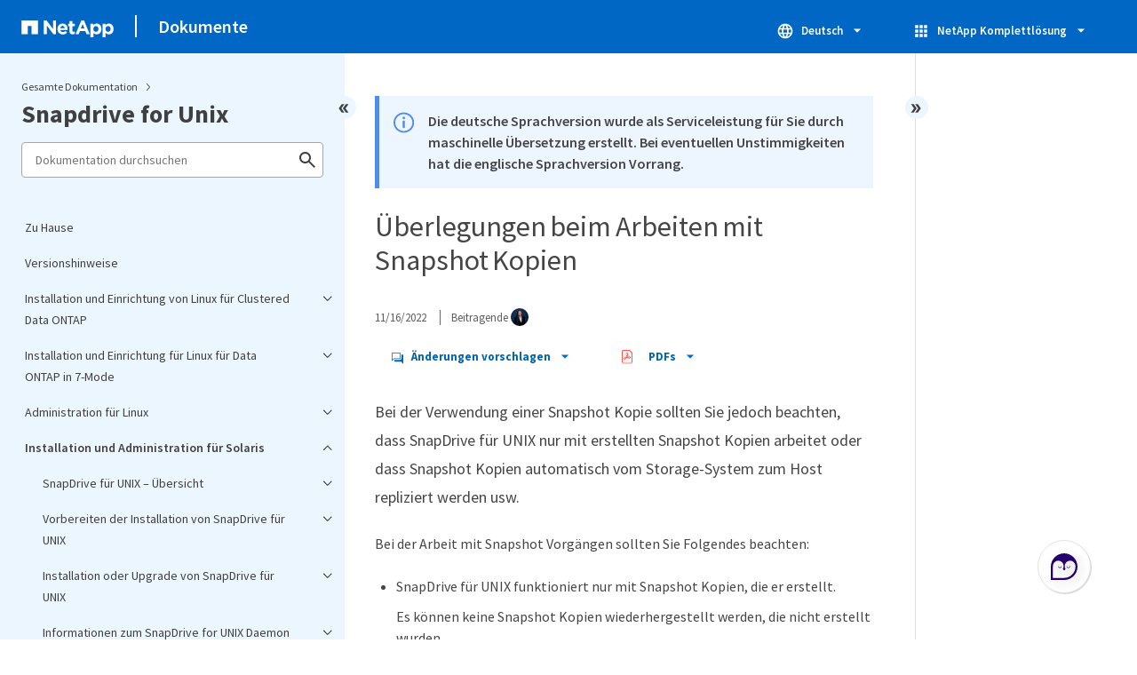

--- FILE ---
content_type: text/html
request_url: https://docs.netapp.com/de-de/snapdrive-unix/sidebar.html
body_size: 52462
content:
<script>
  let sidebarAccordion = true;

  /* specific css rules for Mac */
  if(navigator.platform.match('Mac') !== null) {
    document.body.setAttribute('class', 'OSX');
  }

</script>

<div id="ie-sidebar-container">
  <ul id="ie-sidebar-list" >


<li 
      data-pdf-exists="true" 
      data-pdf-filename="Zu Hause"
      data-li-level="1#" 
      class="  "
      dale-page-url="/sidebar.html" 
      data-entry-url="/index.html" 
    ><a class="ie-sidebar-menuitem-1 " href="/de-de/snapdrive-unix/index.html">
        Zu Hause
      </a></li><li 
      data-pdf-exists="true" 
      data-pdf-filename="Versionshinweise"
      data-li-level="1#" 
      class="  "
      dale-page-url="/sidebar.html" 
      data-entry-url="/releasenotes.html" 
    ><a class="ie-sidebar-menuitem-1 " href="/de-de/snapdrive-unix/releasenotes.html">
        Versionshinweise
      </a></li><li 
      data-pdf-exists="true" 
      data-pdf-filename="Installation und Einrichtung von Linux für Clustered Data ONTAP"
      data-li-level="1" 
      class=" sidebar-folder   "
      dale-page-url="/sidebar.html" 
      data-entry-url="/linux-installation-cmode/index.html" 
    ><a class="ie-sidebar-menuitem-1 " href="/de-de/snapdrive-unix/linux-installation-cmode/index.html">
        <img class="ie-sidebar-icon ie-sidebar-button open" src="https://docs.netapp.com/common/2/images/link_expand.svg" alt="" />
        <img class="ie-sidebar-icon ie-sidebar-button close" src="https://docs.netapp.com/common/2/images/link_collapse.svg" alt="" />
        <!--<div class="" style="display: inline;"> Installation und Einrichtung von Linux für Clustered Data ONTAP</div>-->
         Installation und Einrichtung von Linux für Clustered Data ONTAP
      </a>
      <ul class="">
        


<li 
      data-pdf-exists="true" 
      data-pdf-filename="Produktübersicht"
      data-li-level="2#" 
      class="  "
      dale-page-url="/sidebar.html" 
      data-entry-url="/linux-installation-cmode/reference_product_overview.html" 
    ><a class="ie-sidebar-menuitem-2 " href="/de-de/snapdrive-unix/linux-installation-cmode/reference_product_overview.html">
        Produktübersicht
      </a></li><li 
      data-pdf-exists="true" 
      data-pdf-filename="Implementierungs-Workflow"
      data-li-level="2#" 
      class="  "
      dale-page-url="/sidebar.html" 
      data-entry-url="/linux-installation-cmode/reference_deployment_workflow.html" 
    ><a class="ie-sidebar-menuitem-2 " href="/de-de/snapdrive-unix/linux-installation-cmode/reference_deployment_workflow.html">
        Implementierungs-Workflow
      </a></li><li 
      data-pdf-exists="true" 
      data-pdf-filename="Bereitstellung wird vorbereitet"
      data-li-level="2" 
      class=" sidebar-folder   "
      dale-page-url="/sidebar.html" 
      data-entry-url="/linux-installation-cmode/task_preparing_for_deployment.html" 
    ><a class="ie-sidebar-menuitem-2 " href="/de-de/snapdrive-unix/linux-installation-cmode/task_preparing_for_deployment.html">
        <img class="ie-sidebar-icon ie-sidebar-button open" src="https://docs.netapp.com/common/2/images/link_expand.svg" alt="" />
        <img class="ie-sidebar-icon ie-sidebar-button close" src="https://docs.netapp.com/common/2/images/link_collapse.svg" alt="" />
        <!--<div class="" style="display: inline;"> Bereitstellung wird vorbereitet</div>-->
         Bereitstellung wird vorbereitet
      </a>
      <ul class="">
        


<li 
      data-pdf-exists="true" 
      data-pdf-filename="Lizenzanforderungen für SnapDrive für UNIX"
      data-li-level="3#" 
      class="  "
      dale-page-url="/sidebar.html" 
      data-entry-url="/linux-installation-cmode/reference_snapdrive_licensing.html" 
    ><a class="ie-sidebar-menuitem-3 " href="/de-de/snapdrive-unix/linux-installation-cmode/reference_snapdrive_licensing.html">
        Lizenzanforderungen für SnapDrive für UNIX
      </a></li><li 
      data-pdf-exists="true" 
      data-pdf-filename="Unterstützte Konfigurationen"
      data-li-level="3#" 
      class="  "
      dale-page-url="/sidebar.html" 
      data-entry-url="/linux-installation-cmode/reference_supported_configurations.html" 
    ><a class="ie-sidebar-menuitem-3 " href="/de-de/snapdrive-unix/linux-installation-cmode/reference_supported_configurations.html">
        Unterstützte Konfigurationen
      </a></li><li 
      data-pdf-exists="true" 
      data-pdf-filename="Anforderungen an Linux-Hosts"
      data-li-level="3#" 
      class="  "
      dale-page-url="/sidebar.html" 
      data-entry-url="/linux-installation-cmode/reference_linux_host_requirements.html" 
    ><a class="ie-sidebar-menuitem-3 " href="/de-de/snapdrive-unix/linux-installation-cmode/reference_linux_host_requirements.html">
        Anforderungen an Linux-Hosts
      </a></li></ul></li><li 
      data-pdf-exists="true" 
      data-pdf-filename="Installation von SnapDrive für UNIX"
      data-li-level="2" 
      class=" sidebar-folder   "
      dale-page-url="/sidebar.html" 
      data-entry-url="/linux-installation-cmode/task_installing_snapdrive_for_unix.html" 
    ><a class="ie-sidebar-menuitem-2 " href="/de-de/snapdrive-unix/linux-installation-cmode/task_installing_snapdrive_for_unix.html">
        <img class="ie-sidebar-icon ie-sidebar-button open" src="https://docs.netapp.com/common/2/images/link_expand.svg" alt="" />
        <img class="ie-sidebar-icon ie-sidebar-button close" src="https://docs.netapp.com/common/2/images/link_collapse.svg" alt="" />
        <!--<div class="" style="display: inline;"> Installation von SnapDrive für UNIX</div>-->
         Installation von SnapDrive für UNIX
      </a>
      <ul class="">
        


<li 
      data-pdf-exists="true" 
      data-pdf-filename="Überprüfen der Installation"
      data-li-level="3#" 
      class="  "
      dale-page-url="/sidebar.html" 
      data-entry-url="/linux-installation-cmode/task_verifying_the_installation.html" 
    ><a class="ie-sidebar-menuitem-3 " href="/de-de/snapdrive-unix/linux-installation-cmode/task_verifying_the_installation.html">
        Überprüfen der Installation
      </a></li><li 
      data-pdf-exists="true" 
      data-pdf-filename="Ausführen von Aufgaben nach der Installation"
      data-li-level="3#" 
      class="  "
      dale-page-url="/sidebar.html" 
      data-entry-url="/linux-installation-cmode/task_performing_post_installation_tasks.html" 
    ><a class="ie-sidebar-menuitem-3 " href="/de-de/snapdrive-unix/linux-installation-cmode/task_performing_post_installation_tasks.html">
        Ausführen von Aufgaben nach der Installation
      </a></li></ul></li><li 
      data-pdf-exists="true" 
      data-pdf-filename="Überprüfen der Linux-Hostkonfigurationen mithilfe des Konfigurationsprüfers"
      data-li-level="2" 
      class=" sidebar-folder   "
      dale-page-url="/sidebar.html" 
      data-entry-url="/linux-installation-cmode/concept_verifying_supported_configurations_using_configuration_checker_tool.html" 
    ><a class="ie-sidebar-menuitem-2 " href="/de-de/snapdrive-unix/linux-installation-cmode/concept_verifying_supported_configurations_using_configuration_checker_tool.html">
        <img class="ie-sidebar-icon ie-sidebar-button open" src="https://docs.netapp.com/common/2/images/link_expand.svg" alt="" />
        <img class="ie-sidebar-icon ie-sidebar-button close" src="https://docs.netapp.com/common/2/images/link_collapse.svg" alt="" />
        <!--<div class="" style="display: inline;"> Überprüfen der Linux-Hostkonfigurationen mithilfe des Konfigurationsprüfers</div>-->
         Überprüfen der Linux-Hostkonfigurationen mithilfe des Konfigurationsprüfers
      </a>
      <ul class="">
        


<li 
      data-pdf-exists="true" 
      data-pdf-filename="Datendateien werden importiert"
      data-li-level="3#" 
      class="  "
      dale-page-url="/sidebar.html" 
      data-entry-url="/linux-installation-cmode/task_importing_data_files.html" 
    ><a class="ie-sidebar-menuitem-3 " href="/de-de/snapdrive-unix/linux-installation-cmode/task_importing_data_files.html">
        Datendateien werden importiert
      </a></li><li 
      data-pdf-exists="true" 
      data-pdf-filename="Überprüfen der unterstützten Konfigurationen"
      data-li-level="3#" 
      class="  "
      dale-page-url="/sidebar.html" 
      data-entry-url="/linux-installation-cmode/task_verifying_the_supported_configurations.html" 
    ><a class="ie-sidebar-menuitem-3 " href="/de-de/snapdrive-unix/linux-installation-cmode/task_verifying_the_supported_configurations.html">
        Überprüfen der unterstützten Konfigurationen
      </a></li></ul></li><li 
      data-pdf-exists="true" 
      data-pdf-filename="Storage-Bereitstellung"
      data-li-level="2" 
      class=" sidebar-folder   "
      dale-page-url="/sidebar.html" 
      data-entry-url="/linux-installation-cmode/concept_provisioning_storage.html" 
    ><a class="ie-sidebar-menuitem-2 " href="/de-de/snapdrive-unix/linux-installation-cmode/concept_provisioning_storage.html">
        <img class="ie-sidebar-icon ie-sidebar-button open" src="https://docs.netapp.com/common/2/images/link_expand.svg" alt="" />
        <img class="ie-sidebar-icon ie-sidebar-button close" src="https://docs.netapp.com/common/2/images/link_collapse.svg" alt="" />
        <!--<div class="" style="display: inline;"> Storage-Bereitstellung</div>-->
         Storage-Bereitstellung
      </a>
      <ul class="">
        


<li 
      data-pdf-exists="true" 
      data-pdf-filename="Bereitstellung von Volumes"
      data-li-level="3#" 
      class="  "
      dale-page-url="/sidebar.html" 
      data-entry-url="/linux-installation-cmode/task_provisioning_volumes.html" 
    ><a class="ie-sidebar-menuitem-3 " href="/de-de/snapdrive-unix/linux-installation-cmode/task_provisioning_volumes.html">
        Bereitstellung von Volumes
      </a></li><li 
      data-pdf-exists="true" 
      data-pdf-filename="Bereitstellung RDM-LUNs"
      data-li-level="3#" 
      class="  "
      dale-page-url="/sidebar.html" 
      data-entry-url="/linux-installation-cmode/task_provisioning_rdm_luns.html" 
    ><a class="ie-sidebar-menuitem-3 " href="/de-de/snapdrive-unix/linux-installation-cmode/task_provisioning_rdm_luns.html">
        Bereitstellung RDM-LUNs
      </a></li></ul></li><li 
      data-pdf-exists="true" 
      data-pdf-filename="Verbinden von Linux-Hosts mit Speichersystemen"
      data-li-level="2#" 
      class="  "
      dale-page-url="/sidebar.html" 
      data-entry-url="/linux-installation-cmode/task_connecting_linux_host_to_the_storage_system.html" 
    ><a class="ie-sidebar-menuitem-2 " href="/de-de/snapdrive-unix/linux-installation-cmode/task_connecting_linux_host_to_the_storage_system.html">
        Verbinden von Linux-Hosts mit Speichersystemen
      </a></li><li 
      data-pdf-exists="true" 
      data-pdf-filename="Erstellen von Snapshot Kopien"
      data-li-level="2" 
      class=" sidebar-folder   "
      dale-page-url="/sidebar.html" 
      data-entry-url="/linux-installation-cmode/concept_creating_snapshot_copies.html" 
    ><a class="ie-sidebar-menuitem-2 " href="/de-de/snapdrive-unix/linux-installation-cmode/concept_creating_snapshot_copies.html">
        <img class="ie-sidebar-icon ie-sidebar-button open" src="https://docs.netapp.com/common/2/images/link_expand.svg" alt="" />
        <img class="ie-sidebar-icon ie-sidebar-button close" src="https://docs.netapp.com/common/2/images/link_collapse.svg" alt="" />
        <!--<div class="" style="display: inline;"> Erstellen von Snapshot Kopien</div>-->
         Erstellen von Snapshot Kopien
      </a>
      <ul class="">
        


<li 
      data-pdf-exists="true" 
      data-pdf-filename="Erstellen einer Snapshot Kopie"
      data-li-level="3#" 
      class="  "
      dale-page-url="/sidebar.html" 
      data-entry-url="/linux-installation-cmode/task_creating_a_snapshot_copy.html" 
    ><a class="ie-sidebar-menuitem-3 " href="/de-de/snapdrive-unix/linux-installation-cmode/task_creating_a_snapshot_copy.html">
        Erstellen einer Snapshot Kopie
      </a></li><li 
      data-pdf-exists="true" 
      data-pdf-filename="Überprüfen der Snapshot Kopie"
      data-li-level="3#" 
      class="  "
      dale-page-url="/sidebar.html" 
      data-entry-url="/linux-installation-cmode/task_verifying_the_snapshot_copy.html" 
    ><a class="ie-sidebar-menuitem-3 " href="/de-de/snapdrive-unix/linux-installation-cmode/task_verifying_the_snapshot_copy.html">
        Überprüfen der Snapshot Kopie
      </a></li></ul></li><li 
      data-pdf-exists="true" 
      data-pdf-filename="Weitere Schritte"
      data-li-level="2#" 
      class="  "
      dale-page-url="/sidebar.html" 
      data-entry-url="/linux-installation-cmode/reference_where_to_go_next.html" 
    ><a class="ie-sidebar-menuitem-2 " href="/de-de/snapdrive-unix/linux-installation-cmode/reference_where_to_go_next.html">
        Weitere Schritte
      </a></li></ul></li><li 
      data-pdf-exists="true" 
      data-pdf-filename="Installation und Einrichtung für Linux für Data ONTAP in 7-Mode"
      data-li-level="1" 
      class=" sidebar-folder   "
      dale-page-url="/sidebar.html" 
      data-entry-url="/linux-installation-7mode/index.html" 
    ><a class="ie-sidebar-menuitem-1 " href="/de-de/snapdrive-unix/linux-installation-7mode/index.html">
        <img class="ie-sidebar-icon ie-sidebar-button open" src="https://docs.netapp.com/common/2/images/link_expand.svg" alt="" />
        <img class="ie-sidebar-icon ie-sidebar-button close" src="https://docs.netapp.com/common/2/images/link_collapse.svg" alt="" />
        <!--<div class="" style="display: inline;"> Installation und Einrichtung für Linux für Data ONTAP in 7-Mode</div>-->
         Installation und Einrichtung für Linux für Data ONTAP in 7-Mode
      </a>
      <ul class="">
        


<li 
      data-pdf-exists="true" 
      data-pdf-filename="Produktübersicht"
      data-li-level="2#" 
      class="  "
      dale-page-url="/sidebar.html" 
      data-entry-url="/linux-installation-7mode/reference_product_overview.html" 
    ><a class="ie-sidebar-menuitem-2 " href="/de-de/snapdrive-unix/linux-installation-7mode/reference_product_overview.html">
        Produktübersicht
      </a></li><li 
      data-pdf-exists="true" 
      data-pdf-filename="Implementierungs-Workflow"
      data-li-level="2#" 
      class="  "
      dale-page-url="/sidebar.html" 
      data-entry-url="/linux-installation-7mode/reference_deployment_workflow.html" 
    ><a class="ie-sidebar-menuitem-2 " href="/de-de/snapdrive-unix/linux-installation-7mode/reference_deployment_workflow.html">
        Implementierungs-Workflow
      </a></li><li 
      data-pdf-exists="true" 
      data-pdf-filename="Bereitstellung wird vorbereitet"
      data-li-level="2" 
      class=" sidebar-folder   "
      dale-page-url="/sidebar.html" 
      data-entry-url="/linux-installation-7mode/task_preparing_for_deployment.html" 
    ><a class="ie-sidebar-menuitem-2 " href="/de-de/snapdrive-unix/linux-installation-7mode/task_preparing_for_deployment.html">
        <img class="ie-sidebar-icon ie-sidebar-button open" src="https://docs.netapp.com/common/2/images/link_expand.svg" alt="" />
        <img class="ie-sidebar-icon ie-sidebar-button close" src="https://docs.netapp.com/common/2/images/link_collapse.svg" alt="" />
        <!--<div class="" style="display: inline;"> Bereitstellung wird vorbereitet</div>-->
         Bereitstellung wird vorbereitet
      </a>
      <ul class="">
        


<li 
      data-pdf-exists="true" 
      data-pdf-filename="Lizenzanforderungen für SnapDrive für UNIX"
      data-li-level="3#" 
      class="  "
      dale-page-url="/sidebar.html" 
      data-entry-url="/linux-installation-7mode/reference_snapdrive_licensing.html" 
    ><a class="ie-sidebar-menuitem-3 " href="/de-de/snapdrive-unix/linux-installation-7mode/reference_snapdrive_licensing.html">
        Lizenzanforderungen für SnapDrive für UNIX
      </a></li><li 
      data-pdf-exists="true" 
      data-pdf-filename="Unterstützte Konfigurationen"
      data-li-level="3#" 
      class="  "
      dale-page-url="/sidebar.html" 
      data-entry-url="/linux-installation-7mode/reference_supported_configurations.html" 
    ><a class="ie-sidebar-menuitem-3 " href="/de-de/snapdrive-unix/linux-installation-7mode/reference_supported_configurations.html">
        Unterstützte Konfigurationen
      </a></li><li 
      data-pdf-exists="true" 
      data-pdf-filename="Anforderungen an Linux-Hosts"
      data-li-level="3#" 
      class="  "
      dale-page-url="/sidebar.html" 
      data-entry-url="/linux-installation-7mode/reference_linux_host_requirements.html" 
    ><a class="ie-sidebar-menuitem-3 " href="/de-de/snapdrive-unix/linux-installation-7mode/reference_linux_host_requirements.html">
        Anforderungen an Linux-Hosts
      </a></li></ul></li><li 
      data-pdf-exists="true" 
      data-pdf-filename="Installation von SnapDrive für UNIX"
      data-li-level="2" 
      class=" sidebar-folder   "
      dale-page-url="/sidebar.html" 
      data-entry-url="/linux-installation-7mode/task_installing_snapdrive_for_unix.html" 
    ><a class="ie-sidebar-menuitem-2 " href="/de-de/snapdrive-unix/linux-installation-7mode/task_installing_snapdrive_for_unix.html">
        <img class="ie-sidebar-icon ie-sidebar-button open" src="https://docs.netapp.com/common/2/images/link_expand.svg" alt="" />
        <img class="ie-sidebar-icon ie-sidebar-button close" src="https://docs.netapp.com/common/2/images/link_collapse.svg" alt="" />
        <!--<div class="" style="display: inline;"> Installation von SnapDrive für UNIX</div>-->
         Installation von SnapDrive für UNIX
      </a>
      <ul class="">
        


<li 
      data-pdf-exists="true" 
      data-pdf-filename="Überprüfen der Installation"
      data-li-level="3#" 
      class="  "
      dale-page-url="/sidebar.html" 
      data-entry-url="/linux-installation-7mode/task_verifying_the_installation.html" 
    ><a class="ie-sidebar-menuitem-3 " href="/de-de/snapdrive-unix/linux-installation-7mode/task_verifying_the_installation.html">
        Überprüfen der Installation
      </a></li><li 
      data-pdf-exists="true" 
      data-pdf-filename="Ausführen von Aufgaben nach der Installation"
      data-li-level="3#" 
      class="  "
      dale-page-url="/sidebar.html" 
      data-entry-url="/linux-installation-7mode/task_performing_post_installation_tasks.html" 
    ><a class="ie-sidebar-menuitem-3 " href="/de-de/snapdrive-unix/linux-installation-7mode/task_performing_post_installation_tasks.html">
        Ausführen von Aufgaben nach der Installation
      </a></li></ul></li><li 
      data-pdf-exists="true" 
      data-pdf-filename="Überprüfen der Linux-Hostkonfigurationen mithilfe des Konfigurationsprüfers"
      data-li-level="2" 
      class=" sidebar-folder   "
      dale-page-url="/sidebar.html" 
      data-entry-url="/linux-installation-7mode/concept_verifying_supported_configurations_using_configuration_checker_tool.html" 
    ><a class="ie-sidebar-menuitem-2 " href="/de-de/snapdrive-unix/linux-installation-7mode/concept_verifying_supported_configurations_using_configuration_checker_tool.html">
        <img class="ie-sidebar-icon ie-sidebar-button open" src="https://docs.netapp.com/common/2/images/link_expand.svg" alt="" />
        <img class="ie-sidebar-icon ie-sidebar-button close" src="https://docs.netapp.com/common/2/images/link_collapse.svg" alt="" />
        <!--<div class="" style="display: inline;"> Überprüfen der Linux-Hostkonfigurationen mithilfe des Konfigurationsprüfers</div>-->
         Überprüfen der Linux-Hostkonfigurationen mithilfe des Konfigurationsprüfers
      </a>
      <ul class="">
        


<li 
      data-pdf-exists="true" 
      data-pdf-filename="Datendateien werden importiert"
      data-li-level="3#" 
      class="  "
      dale-page-url="/sidebar.html" 
      data-entry-url="/linux-installation-7mode/task_importing_data_files.html" 
    ><a class="ie-sidebar-menuitem-3 " href="/de-de/snapdrive-unix/linux-installation-7mode/task_importing_data_files.html">
        Datendateien werden importiert
      </a></li><li 
      data-pdf-exists="true" 
      data-pdf-filename="Überprüfen der unterstützten Konfigurationen"
      data-li-level="3#" 
      class="  "
      dale-page-url="/sidebar.html" 
      data-entry-url="/linux-installation-7mode/task_verifying_the_supported_configurations.html" 
    ><a class="ie-sidebar-menuitem-3 " href="/de-de/snapdrive-unix/linux-installation-7mode/task_verifying_the_supported_configurations.html">
        Überprüfen der unterstützten Konfigurationen
      </a></li></ul></li><li 
      data-pdf-exists="true" 
      data-pdf-filename="Storage-Bereitstellung"
      data-li-level="2" 
      class=" sidebar-folder   "
      dale-page-url="/sidebar.html" 
      data-entry-url="/linux-installation-7mode/concept_provisioning_storage.html" 
    ><a class="ie-sidebar-menuitem-2 " href="/de-de/snapdrive-unix/linux-installation-7mode/concept_provisioning_storage.html">
        <img class="ie-sidebar-icon ie-sidebar-button open" src="https://docs.netapp.com/common/2/images/link_expand.svg" alt="" />
        <img class="ie-sidebar-icon ie-sidebar-button close" src="https://docs.netapp.com/common/2/images/link_collapse.svg" alt="" />
        <!--<div class="" style="display: inline;"> Storage-Bereitstellung</div>-->
         Storage-Bereitstellung
      </a>
      <ul class="">
        


<li 
      data-pdf-exists="true" 
      data-pdf-filename="Bereitstellung von Volumes"
      data-li-level="3#" 
      class="  "
      dale-page-url="/sidebar.html" 
      data-entry-url="/linux-installation-7mode/task_provisioning_volumes.html" 
    ><a class="ie-sidebar-menuitem-3 " href="/de-de/snapdrive-unix/linux-installation-7mode/task_provisioning_volumes.html">
        Bereitstellung von Volumes
      </a></li><li 
      data-pdf-exists="true" 
      data-pdf-filename="Bereitstellung RDM-LUNs"
      data-li-level="3#" 
      class="  "
      dale-page-url="/sidebar.html" 
      data-entry-url="/linux-installation-7mode/task_provisioning_rdm_luns.html" 
    ><a class="ie-sidebar-menuitem-3 " href="/de-de/snapdrive-unix/linux-installation-7mode/task_provisioning_rdm_luns.html">
        Bereitstellung RDM-LUNs
      </a></li></ul></li><li 
      data-pdf-exists="true" 
      data-pdf-filename="Verbinden von Linux-Hosts mit Speichersystemen"
      data-li-level="2#" 
      class="  "
      dale-page-url="/sidebar.html" 
      data-entry-url="/linux-installation-7mode/task_connecting_linux_host_to_the_storage_system.html" 
    ><a class="ie-sidebar-menuitem-2 " href="/de-de/snapdrive-unix/linux-installation-7mode/task_connecting_linux_host_to_the_storage_system.html">
        Verbinden von Linux-Hosts mit Speichersystemen
      </a></li><li 
      data-pdf-exists="true" 
      data-pdf-filename="Erstellen von Snapshot Kopien"
      data-li-level="2" 
      class=" sidebar-folder   "
      dale-page-url="/sidebar.html" 
      data-entry-url="/linux-installation-7mode/concept_creating_snapshot_copies.html" 
    ><a class="ie-sidebar-menuitem-2 " href="/de-de/snapdrive-unix/linux-installation-7mode/concept_creating_snapshot_copies.html">
        <img class="ie-sidebar-icon ie-sidebar-button open" src="https://docs.netapp.com/common/2/images/link_expand.svg" alt="" />
        <img class="ie-sidebar-icon ie-sidebar-button close" src="https://docs.netapp.com/common/2/images/link_collapse.svg" alt="" />
        <!--<div class="" style="display: inline;"> Erstellen von Snapshot Kopien</div>-->
         Erstellen von Snapshot Kopien
      </a>
      <ul class="">
        


<li 
      data-pdf-exists="true" 
      data-pdf-filename="Erstellen einer Snapshot Kopie"
      data-li-level="3#" 
      class="  "
      dale-page-url="/sidebar.html" 
      data-entry-url="/linux-installation-7mode/task_creating_a_snapshot_copy.html" 
    ><a class="ie-sidebar-menuitem-3 " href="/de-de/snapdrive-unix/linux-installation-7mode/task_creating_a_snapshot_copy.html">
        Erstellen einer Snapshot Kopie
      </a></li><li 
      data-pdf-exists="true" 
      data-pdf-filename="Überprüfen der Snapshot Kopie"
      data-li-level="3#" 
      class="  "
      dale-page-url="/sidebar.html" 
      data-entry-url="/linux-installation-7mode/task_verifying_the_snapshot_copy.html" 
    ><a class="ie-sidebar-menuitem-3 " href="/de-de/snapdrive-unix/linux-installation-7mode/task_verifying_the_snapshot_copy.html">
        Überprüfen der Snapshot Kopie
      </a></li></ul></li><li 
      data-pdf-exists="true" 
      data-pdf-filename="Weitere Schritte"
      data-li-level="2#" 
      class="  "
      dale-page-url="/sidebar.html" 
      data-entry-url="/linux-installation-7mode/reference_where_to_go_next.html" 
    ><a class="ie-sidebar-menuitem-2 " href="/de-de/snapdrive-unix/linux-installation-7mode/reference_where_to_go_next.html">
        Weitere Schritte
      </a></li></ul></li><li 
      data-pdf-exists="true" 
      data-pdf-filename="Administration für Linux"
      data-li-level="1" 
      class=" sidebar-folder   "
      dale-page-url="/sidebar.html" 
      data-entry-url="/linux-administration/index.html" 
    ><a class="ie-sidebar-menuitem-1 " href="/de-de/snapdrive-unix/linux-administration/index.html">
        <img class="ie-sidebar-icon ie-sidebar-button open" src="https://docs.netapp.com/common/2/images/link_expand.svg" alt="" />
        <img class="ie-sidebar-icon ie-sidebar-button close" src="https://docs.netapp.com/common/2/images/link_collapse.svg" alt="" />
        <!--<div class="" style="display: inline;"> Administration für Linux</div>-->
         Administration für Linux
      </a>
      <ul class="">
        


<li 
      data-pdf-exists="true" 
      data-pdf-filename="Produktübersicht"
      data-li-level="2" 
      class=" sidebar-folder   "
      dale-page-url="/sidebar.html" 
      data-entry-url="/linux-administration/reference_product_overview.html" 
    ><a class="ie-sidebar-menuitem-2 " href="/de-de/snapdrive-unix/linux-administration/reference_product_overview.html">
        <img class="ie-sidebar-icon ie-sidebar-button open" src="https://docs.netapp.com/common/2/images/link_expand.svg" alt="" />
        <img class="ie-sidebar-icon ie-sidebar-button close" src="https://docs.netapp.com/common/2/images/link_collapse.svg" alt="" />
        <!--<div class="" style="display: inline;"> Produktübersicht</div>-->
         Produktübersicht
      </a>
      <ul class="">
        


<li 
      data-pdf-exists="true" 
      data-pdf-filename="Clustered Data ONTAP Funktionen in SnapDrive für UNIX verfügbar"
      data-li-level="3#" 
      class="  "
      dale-page-url="/sidebar.html" 
      data-entry-url="/linux-administration/concept_clustered_data_ontap_features_available_in_snapdrive_for_unix.html" 
    ><a class="ie-sidebar-menuitem-3 " href="/de-de/snapdrive-unix/linux-administration/concept_clustered_data_ontap_features_available_in_snapdrive_for_unix.html">
        Clustered Data ONTAP Funktionen in SnapDrive für UNIX verfügbar
      </a></li><li 
      data-pdf-exists="true" 
      data-pdf-filename="Support für Vserver"
      data-li-level="3#" 
      class="  "
      dale-page-url="/sidebar.html" 
      data-entry-url="/linux-administration/concept_support_for_vserver.html" 
    ><a class="ie-sidebar-menuitem-3 " href="/de-de/snapdrive-unix/linux-administration/concept_support_for_vserver.html">
        Support für Vserver
      </a></li><li 
      data-pdf-exists="true" 
      data-pdf-filename="Unterstützung von NetAppDataMotion für vFiler"
      data-li-level="3#" 
      class="  "
      dale-page-url="/sidebar.html" 
      data-entry-url="/linux-administration/concept_support_for_datamotion_for_vfiler.html" 
    ><a class="ie-sidebar-menuitem-3 " href="/de-de/snapdrive-unix/linux-administration/concept_support_for_datamotion_for_vfiler.html">
        Unterstützung von NetAppDataMotion für vFiler
      </a></li><li 
      data-pdf-exists="true" 
      data-pdf-filename="Unterstützung für die Volume-Migration"
      data-li-level="3" 
      class=" sidebar-folder   "
      dale-page-url="/sidebar.html" 
      data-entry-url="/linux-administration/concept_support_for_volume_migration.html" 
    ><a class="ie-sidebar-menuitem-3 " href="/de-de/snapdrive-unix/linux-administration/concept_support_for_volume_migration.html">
        <img class="ie-sidebar-icon ie-sidebar-button open" src="https://docs.netapp.com/common/2/images/link_expand.svg" alt="" />
        <img class="ie-sidebar-icon ie-sidebar-button close" src="https://docs.netapp.com/common/2/images/link_collapse.svg" alt="" />
        <!--<div class="" style="display: inline;"> Unterstützung für die Volume-Migration</div>-->
         Unterstützung für die Volume-Migration
      </a>
      <ul class="">
        


<li 
      data-pdf-exists="true" 
      data-pdf-filename="Volume-Migration in SnapDrive für UNIX"
      data-li-level="4#" 
      class="  "
      dale-page-url="/sidebar.html" 
      data-entry-url="/linux-administration/concept_managing_volume_migration_using_snapdrive_for_unix.html" 
    ><a class="ie-sidebar-menuitem-4 " href="/de-de/snapdrive-unix/linux-administration/concept_managing_volume_migration_using_snapdrive_for_unix.html">
        Volume-Migration in SnapDrive für UNIX
      </a></li></ul></li><li 
      data-pdf-exists="true" 
      data-pdf-filename="Support-Probleme bei der vFiler Einheit"
      data-li-level="3#" 
      class="  "
      dale-page-url="/sidebar.html" 
      data-entry-url="/linux-administration/concept_considerations_for_supporting_vfiler_unit.html" 
    ><a class="ie-sidebar-menuitem-3 " href="/de-de/snapdrive-unix/linux-administration/concept_considerations_for_supporting_vfiler_unit.html">
        Support-Probleme bei der vFiler Einheit
      </a></li><li 
      data-pdf-exists="true" 
      data-pdf-filename="Überlegungen bei der Verwendung von SnapDrive für UNIX"
      data-li-level="3#" 
      class="  "
      dale-page-url="/sidebar.html" 
      data-entry-url="/linux-administration/concept_considerations_for_using_snapdrive_for_unix.html" 
    ><a class="ie-sidebar-menuitem-3 " href="/de-de/snapdrive-unix/linux-administration/concept_considerations_for_using_snapdrive_for_unix.html">
        Überlegungen bei der Verwendung von SnapDrive für UNIX
      </a></li><li 
      data-pdf-exists="true" 
      data-pdf-filename="Management einer LVM und einer RAW-Entität"
      data-li-level="3" 
      class=" sidebar-folder   "
      dale-page-url="/sidebar.html" 
      data-entry-url="/linux-administration/concept_management_of_lvm_and_raw_entities.html" 
    ><a class="ie-sidebar-menuitem-3 " href="/de-de/snapdrive-unix/linux-administration/concept_management_of_lvm_and_raw_entities.html">
        <img class="ie-sidebar-icon ie-sidebar-button open" src="https://docs.netapp.com/common/2/images/link_expand.svg" alt="" />
        <img class="ie-sidebar-icon ie-sidebar-button close" src="https://docs.netapp.com/common/2/images/link_collapse.svg" alt="" />
        <!--<div class="" style="display: inline;"> Management einer LVM und einer RAW-Entität</div>-->
         Management einer LVM und einer RAW-Entität
      </a>
      <ul class="">
        


<li 
      data-pdf-exists="true" 
      data-pdf-filename="SnapDrive für UNIX-Bereitstellung in einer LVM-Umgebung"
      data-li-level="4#" 
      class="  "
      dale-page-url="/sidebar.html" 
      data-entry-url="/linux-administration/concept_snapdrive_for_unix_provisioning_in_an_lvma_vxvm_environment.html" 
    ><a class="ie-sidebar-menuitem-4 " href="/de-de/snapdrive-unix/linux-administration/concept_snapdrive_for_unix_provisioning_in_an_lvma_vxvm_environment.html">
        SnapDrive für UNIX-Bereitstellung in einer LVM-Umgebung
      </a></li><li 
      data-pdf-exists="true" 
      data-pdf-filename="SnapDrive für UNIX und RAW-Einheiten"
      data-li-level="4#" 
      class="  "
      dale-page-url="/sidebar.html" 
      data-entry-url="/linux-administration/concept_snapdrive_for_unix_and_raw_entities.html" 
    ><a class="ie-sidebar-menuitem-4 " href="/de-de/snapdrive-unix/linux-administration/concept_snapdrive_for_unix_and_raw_entities.html">
        SnapDrive für UNIX und RAW-Einheiten
      </a></li></ul></li><li 
      data-pdf-exists="true" 
      data-pdf-filename="Managen von Snapshot-Kopien von LVM, RAW-Geräten und NFS-Einheiten"
      data-li-level="3#" 
      class="  "
      dale-page-url="/sidebar.html" 
      data-entry-url="/linux-administration/concept_how_to_manage_snapshot_copies_of_lvm_vxvm_raw_devices_and_nfs_entities.html" 
    ><a class="ie-sidebar-menuitem-3 " href="/de-de/snapdrive-unix/linux-administration/concept_how_to_manage_snapshot_copies_of_lvm_vxvm_raw_devices_and_nfs_entities.html">
        Managen von Snapshot-Kopien von LVM, RAW-Geräten und NFS-Einheiten
      </a></li><li 
      data-pdf-exists="true" 
      data-pdf-filename="Sicherheitsüberlegungen"
      data-li-level="3#" 
      class="  "
      dale-page-url="/sidebar.html" 
      data-entry-url="/linux-administration/concept_security_considerations.html" 
    ><a class="ie-sidebar-menuitem-3 " href="/de-de/snapdrive-unix/linux-administration/concept_security_considerations.html">
        Sicherheitsüberlegungen
      </a></li><li 
      data-pdf-exists="true" 
      data-pdf-filename="Greifen Sie auf Berechtigungen auf einem Speichersystem zu"
      data-li-level="3#" 
      class="  "
      dale-page-url="/sidebar.html" 
      data-entry-url="/linux-administration/concept_access_permissions_on_a_storage_system.html" 
    ><a class="ie-sidebar-menuitem-3 " href="/de-de/snapdrive-unix/linux-administration/concept_access_permissions_on_a_storage_system.html">
        Greifen Sie auf Berechtigungen auf einem Speichersystem zu
      </a></li><li 
      data-pdf-exists="true" 
      data-pdf-filename="Stack-Anforderungen"
      data-li-level="3#" 
      class="  "
      dale-page-url="/sidebar.html" 
      data-entry-url="/linux-administration/reference_stack_requirements.html" 
    ><a class="ie-sidebar-menuitem-3 " href="/de-de/snapdrive-unix/linux-administration/reference_stack_requirements.html">
        Stack-Anforderungen
      </a></li><li 
      data-pdf-exists="true" 
      data-pdf-filename="Unterstützte FC-, iSCSI- oder NFS-Konfigurationen"
      data-li-level="3#" 
      class="  "
      dale-page-url="/sidebar.html" 
      data-entry-url="/linux-administration/concept_supported_fc_iscsi_or_nfs_configurations.html" 
    ><a class="ie-sidebar-menuitem-3 " href="/de-de/snapdrive-unix/linux-administration/concept_supported_fc_iscsi_or_nfs_configurations.html">
        Unterstützte FC-, iSCSI- oder NFS-Konfigurationen
      </a></li><li 
      data-pdf-exists="true" 
      data-pdf-filename="Einschränkungen"
      data-li-level="3#" 
      class="  "
      dale-page-url="/sidebar.html" 
      data-entry-url="/linux-administration/reference_limitations.html" 
    ><a class="ie-sidebar-menuitem-3 " href="/de-de/snapdrive-unix/linux-administration/reference_limitations.html">
        Einschränkungen
      </a></li><li 
      data-pdf-exists="true" 
      data-pdf-filename="Einschränkungen von von LUNs, die von SnapDrive gemanagt werden"
      data-li-level="3#" 
      class="  "
      dale-page-url="/sidebar.html" 
      data-entry-url="/linux-administration/concept_limitations_of_luns_managed_by_snapdrive_for_unix.html" 
    ><a class="ie-sidebar-menuitem-3 " href="/de-de/snapdrive-unix/linux-administration/concept_limitations_of_luns_managed_by_snapdrive_for_unix.html">
        Einschränkungen von von LUNs, die von SnapDrive gemanagt werden
      </a></li><li 
      data-pdf-exists="true" 
      data-pdf-filename="Grenzen von RDM LUNs, die von SnapDrive gemanagt werden"
      data-li-level="3#" 
      class="  "
      dale-page-url="/sidebar.html" 
      data-entry-url="/linux-administration/concept_limitations_of_rdm_luns_managed_by_snapdrive.html" 
    ><a class="ie-sidebar-menuitem-3 " href="/de-de/snapdrive-unix/linux-administration/concept_limitations_of_rdm_luns_managed_by_snapdrive.html">
        Grenzen von RDM LUNs, die von SnapDrive gemanagt werden
      </a></li><li 
      data-pdf-exists="true" 
      data-pdf-filename="SnapDrive Limitierungen für Clustered Data ONTAP"
      data-li-level="3#" 
      class="  "
      dale-page-url="/sidebar.html" 
      data-entry-url="/linux-administration/concept_snapdrive_limitations_for_data_ontap_operating_in_cluster_mode.html" 
    ><a class="ie-sidebar-menuitem-3 " href="/de-de/snapdrive-unix/linux-administration/concept_snapdrive_limitations_for_data_ontap_operating_in_cluster_mode.html">
        SnapDrive Limitierungen für Clustered Data ONTAP
      </a></li><li 
      data-pdf-exists="true" 
      data-pdf-filename="Einschränkungen für NFS-Dateien oder Verzeichnisbäume"
      data-li-level="3#" 
      class="  "
      dale-page-url="/sidebar.html" 
      data-entry-url="/linux-administration/concept_limitations_for_nfs_file_or_directory_trees.html" 
    ><a class="ie-sidebar-menuitem-3 " href="/de-de/snapdrive-unix/linux-administration/concept_limitations_for_nfs_file_or_directory_trees.html">
        Einschränkungen für NFS-Dateien oder Verzeichnisbäume
      </a></li><li 
      data-pdf-exists="true" 
      data-pdf-filename="Thin Provisioning in SnapDrive für UNIX"
      data-li-level="3#" 
      class="  "
      dale-page-url="/sidebar.html" 
      data-entry-url="/linux-administration/concept_thin_provisioning_in_snapdrive_for_unix_overview.html" 
    ><a class="ie-sidebar-menuitem-3 " href="/de-de/snapdrive-unix/linux-administration/concept_thin_provisioning_in_snapdrive_for_unix_overview.html">
        Thin Provisioning in SnapDrive für UNIX
      </a></li><li 
      data-pdf-exists="true" 
      data-pdf-filename="Volume Manager auf SnapDrive für UNIX"
      data-li-level="3#" 
      class="  "
      dale-page-url="/sidebar.html" 
      data-entry-url="/linux-administration/concept_volume_managers_on_snapdrive_for_unix.html" 
    ><a class="ie-sidebar-menuitem-3 " href="/de-de/snapdrive-unix/linux-administration/concept_volume_managers_on_snapdrive_for_unix.html">
        Volume Manager auf SnapDrive für UNIX
      </a></li></ul></li><li 
      data-pdf-exists="true" 
      data-pdf-filename="Neu in dieser Version"
      data-li-level="2#" 
      class="  "
      dale-page-url="/sidebar.html" 
      data-entry-url="/linux-administration/reference_new_in_this_release.html" 
    ><a class="ie-sidebar-menuitem-2 " href="/de-de/snapdrive-unix/linux-administration/reference_new_in_this_release.html">
        Neu in dieser Version
      </a></li><li 
      data-pdf-exists="true" 
      data-pdf-filename="Informationen zum SnapDrive for UNIX Daemon"
      data-li-level="2" 
      class=" sidebar-folder   "
      dale-page-url="/sidebar.html" 
      data-entry-url="/linux-administration/concept_the_snapdrive_for_unix_daemon.html" 
    ><a class="ie-sidebar-menuitem-2 " href="/de-de/snapdrive-unix/linux-administration/concept_the_snapdrive_for_unix_daemon.html">
        <img class="ie-sidebar-icon ie-sidebar-button open" src="https://docs.netapp.com/common/2/images/link_expand.svg" alt="" />
        <img class="ie-sidebar-icon ie-sidebar-button close" src="https://docs.netapp.com/common/2/images/link_collapse.svg" alt="" />
        <!--<div class="" style="display: inline;"> Informationen zum SnapDrive for UNIX Daemon</div>-->
         Informationen zum SnapDrive for UNIX Daemon
      </a>
      <ul class="">
        


<li 
      data-pdf-exists="true" 
      data-pdf-filename="Was der Webdienst und der Daemon sind"
      data-li-level="3#" 
      class="  "
      dale-page-url="/sidebar.html" 
      data-entry-url="/linux-administration/concept_what_the_web_service_and_daemon_are.html" 
    ><a class="ie-sidebar-menuitem-3 " href="/de-de/snapdrive-unix/linux-administration/concept_what_the_web_service_and_daemon_are.html">
        Was der Webdienst und der Daemon sind
      </a></li><li 
      data-pdf-exists="true" 
      data-pdf-filename="Überprüfen des Status des Daemon"
      data-li-level="3#" 
      class="  "
      dale-page-url="/sidebar.html" 
      data-entry-url="/linux-administration/task_checking_the_status_of_the_daemon.html" 
    ><a class="ie-sidebar-menuitem-3 " href="/de-de/snapdrive-unix/linux-administration/task_checking_the_status_of_the_daemon.html">
        Überprüfen des Status des Daemon
      </a></li><li 
      data-pdf-exists="true" 
      data-pdf-filename="Starten des SnapDrive for UNIX Daemon"
      data-li-level="3#" 
      class="  "
      dale-page-url="/sidebar.html" 
      data-entry-url="/linux-administration/task_starting_the_snapdrive_for_unix_daemon.html" 
    ><a class="ie-sidebar-menuitem-3 " href="/de-de/snapdrive-unix/linux-administration/task_starting_the_snapdrive_for_unix_daemon.html">
        Starten des SnapDrive for UNIX Daemon
      </a></li><li 
      data-pdf-exists="true" 
      data-pdf-filename="Ändern des Standard-Daemon-Passworts"
      data-li-level="3#" 
      class="  "
      dale-page-url="/sidebar.html" 
      data-entry-url="/linux-administration/task_changing_the_default_daemon_password.html" 
    ><a class="ie-sidebar-menuitem-3 " href="/de-de/snapdrive-unix/linux-administration/task_changing_the_default_daemon_password.html">
        Ändern des Standard-Daemon-Passworts
      </a></li><li 
      data-pdf-exists="true" 
      data-pdf-filename="Beenden des Daemon"
      data-li-level="3" 
      class=" sidebar-folder   "
      dale-page-url="/sidebar.html" 
      data-entry-url="/linux-administration/task_stopping_the_daemon.html" 
    ><a class="ie-sidebar-menuitem-3 " href="/de-de/snapdrive-unix/linux-administration/task_stopping_the_daemon.html">
        <img class="ie-sidebar-icon ie-sidebar-button open" src="https://docs.netapp.com/common/2/images/link_expand.svg" alt="" />
        <img class="ie-sidebar-icon ie-sidebar-button close" src="https://docs.netapp.com/common/2/images/link_collapse.svg" alt="" />
        <!--<div class="" style="display: inline;"> Beenden des Daemon</div>-->
         Beenden des Daemon
      </a>
      <ul class="">
        


<li 
      data-pdf-exists="true" 
      data-pdf-filename="Den Dämon gewaltsam stoppen"
      data-li-level="4#" 
      class="  "
      dale-page-url="/sidebar.html" 
      data-entry-url="/linux-administration/task_nonforcibly_stopping_the_daemon.html" 
    ><a class="ie-sidebar-menuitem-4 " href="/de-de/snapdrive-unix/linux-administration/task_nonforcibly_stopping_the_daemon.html">
        Den Dämon gewaltsam stoppen
      </a></li><li 
      data-pdf-exists="true" 
      data-pdf-filename="Gewaltsam das Anhalten des Dämons"
      data-li-level="4#" 
      class="  "
      dale-page-url="/sidebar.html" 
      data-entry-url="/linux-administration/task_forcibly_stopping_the_daemon.html" 
    ><a class="ie-sidebar-menuitem-4 " href="/de-de/snapdrive-unix/linux-administration/task_forcibly_stopping_the_daemon.html">
        Gewaltsam das Anhalten des Dämons
      </a></li></ul></li><li 
      data-pdf-exists="true" 
      data-pdf-filename="Starten Sie den Daemon neu"
      data-li-level="3#" 
      class="  "
      dale-page-url="/sidebar.html" 
      data-entry-url="/linux-administration/task_restarting_the_daemon.html" 
    ><a class="ie-sidebar-menuitem-3 " href="/de-de/snapdrive-unix/linux-administration/task_restarting_the_daemon.html">
        Starten Sie den Daemon neu
      </a></li><li 
      data-pdf-exists="true" 
      data-pdf-filename="Erzwingen des Neustarts des Daemon"
      data-li-level="3#" 
      class="  "
      dale-page-url="/sidebar.html" 
      data-entry-url="/linux-administration/task_forcing_daemon_restart.html" 
    ><a class="ie-sidebar-menuitem-3 " href="/de-de/snapdrive-unix/linux-administration/task_forcing_daemon_restart.html">
        Erzwingen des Neustarts des Daemon
      </a></li><li 
      data-pdf-exists="true" 
      data-pdf-filename="Sichere Daemon Kommunikation mit HTTPS"
      data-li-level="3#" 
      class="  "
      dale-page-url="/sidebar.html" 
      data-entry-url="/linux-administration/concept_secure_daemon_communication_using_https.html" 
    ><a class="ie-sidebar-menuitem-3 " href="/de-de/snapdrive-unix/linux-administration/concept_secure_daemon_communication_using_https.html">
        Sichere Daemon Kommunikation mit HTTPS
      </a></li><li 
      data-pdf-exists="true" 
      data-pdf-filename="Selbstsignierte Zertifikate werden generiert"
      data-li-level="3#" 
      class="  "
      dale-page-url="/sidebar.html" 
      data-entry-url="/linux-administration/task_generating_self_signed_certificates.html" 
    ><a class="ie-sidebar-menuitem-3 " href="/de-de/snapdrive-unix/linux-administration/task_generating_self_signed_certificates.html">
        Selbstsignierte Zertifikate werden generiert
      </a></li><li 
      data-pdf-exists="true" 
      data-pdf-filename="Erstellen eines CA-signierten Zertifikats"
      data-li-level="3#" 
      class="  "
      dale-page-url="/sidebar.html" 
      data-entry-url="/linux-administration/task_generating_ca_signed_certificate.html" 
    ><a class="ie-sidebar-menuitem-3 " href="/de-de/snapdrive-unix/linux-administration/task_generating_ca_signed_certificate.html">
        Erstellen eines CA-signierten Zertifikats
      </a></li></ul></li><li 
      data-pdf-exists="true" 
      data-pdf-filename="Unterstützung für Umbenennung des Storage-Systems"
      data-li-level="2" 
      class=" sidebar-folder   "
      dale-page-url="/sidebar.html" 
      data-entry-url="/linux-administration/concept_support_for_storage_system_rename.html" 
    ><a class="ie-sidebar-menuitem-2 " href="/de-de/snapdrive-unix/linux-administration/concept_support_for_storage_system_rename.html">
        <img class="ie-sidebar-icon ie-sidebar-button open" src="https://docs.netapp.com/common/2/images/link_expand.svg" alt="" />
        <img class="ie-sidebar-icon ie-sidebar-button close" src="https://docs.netapp.com/common/2/images/link_collapse.svg" alt="" />
        <!--<div class="" style="display: inline;"> Unterstützung für Umbenennung des Storage-Systems</div>-->
         Unterstützung für Umbenennung des Storage-Systems
      </a>
      <ul class="">
        


<li 
      data-pdf-exists="true" 
      data-pdf-filename="Konfigurieren des neuen Speichersystemnamens in einem Hostsystem"
      data-li-level="3#" 
      class="  "
      dale-page-url="/sidebar.html" 
      data-entry-url="/linux-administration/task_configuring_a_new_storage_system_name_to_a_host_system.html" 
    ><a class="ie-sidebar-menuitem-3 " href="/de-de/snapdrive-unix/linux-administration/task_configuring_a_new_storage_system_name_to_a_host_system.html">
        Konfigurieren des neuen Speichersystemnamens in einem Hostsystem
      </a></li><li 
      data-pdf-exists="true" 
      data-pdf-filename="Anzeigen der Liste der Speichersysteme"
      data-li-level="3#" 
      class="  "
      dale-page-url="/sidebar.html" 
      data-entry-url="/linux-administration/task_viewing_the_list_of_storage_system.html" 
    ><a class="ie-sidebar-menuitem-3 " href="/de-de/snapdrive-unix/linux-administration/task_viewing_the_list_of_storage_system.html">
        Anzeigen der Liste der Speichersysteme
      </a></li><li 
      data-pdf-exists="true" 
      data-pdf-filename="Migration von einem alten Storage-System zu einem neuen Storage-System"
      data-li-level="3#" 
      class="  "
      dale-page-url="/sidebar.html" 
      data-entry-url="/linux-administration/task_migrating_from_old_host_name_to_new_host_name.html" 
    ><a class="ie-sidebar-menuitem-3 " href="/de-de/snapdrive-unix/linux-administration/task_migrating_from_old_host_name_to_new_host_name.html">
        Migration von einem alten Storage-System zu einem neuen Storage-System
      </a></li><li 
      data-pdf-exists="true" 
      data-pdf-filename="Anzeigen des migrierten neuen Speichersystems"
      data-li-level="3#" 
      class="  "
      dale-page-url="/sidebar.html" 
      data-entry-url="/linux-administration/task_viewing_the_migrated_new_storage_system.html" 
    ><a class="ie-sidebar-menuitem-3 " href="/de-de/snapdrive-unix/linux-administration/task_viewing_the_migrated_new_storage_system.html">
        Anzeigen des migrierten neuen Speichersystems
      </a></li><li 
      data-pdf-exists="true" 
      data-pdf-filename="Löschen der Zuordnungsinformationen des Speichersystems vom Hostsystem"
      data-li-level="3#" 
      class="  "
      dale-page-url="/sidebar.html" 
      data-entry-url="/linux-administration/task_deleting_a_storage_system_entry.html" 
    ><a class="ie-sidebar-menuitem-3 " href="/de-de/snapdrive-unix/linux-administration/task_deleting_a_storage_system_entry.html">
        Löschen der Zuordnungsinformationen des Speichersystems vom Hostsystem
      </a></li></ul></li><li 
      data-pdf-exists="true" 
      data-pdf-filename="Konfiguration von SnapDrive für UNIX"
      data-li-level="2" 
      class=" sidebar-folder   "
      dale-page-url="/sidebar.html" 
      data-entry-url="/linux-administration/concept_snapdrive_for_unix_configuration.html" 
    ><a class="ie-sidebar-menuitem-2 " href="/de-de/snapdrive-unix/linux-administration/concept_snapdrive_for_unix_configuration.html">
        <img class="ie-sidebar-icon ie-sidebar-button open" src="https://docs.netapp.com/common/2/images/link_expand.svg" alt="" />
        <img class="ie-sidebar-icon ie-sidebar-button close" src="https://docs.netapp.com/common/2/images/link_collapse.svg" alt="" />
        <!--<div class="" style="display: inline;"> Konfiguration von SnapDrive für UNIX</div>-->
         Konfiguration von SnapDrive für UNIX
      </a>
      <ul class="">
        


<li 
      data-pdf-exists="true" 
      data-pdf-filename="SnapDrive für UNIX wird konfiguriert"
      data-li-level="3" 
      class=" sidebar-folder   "
      dale-page-url="/sidebar.html" 
      data-entry-url="/linux-administration/concept_how_to_configure_snapdrive_for_unix.html" 
    ><a class="ie-sidebar-menuitem-3 " href="/de-de/snapdrive-unix/linux-administration/concept_how_to_configure_snapdrive_for_unix.html">
        <img class="ie-sidebar-icon ie-sidebar-button open" src="https://docs.netapp.com/common/2/images/link_expand.svg" alt="" />
        <img class="ie-sidebar-icon ie-sidebar-button close" src="https://docs.netapp.com/common/2/images/link_collapse.svg" alt="" />
        <!--<div class="" style="display: inline;"> SnapDrive für UNIX wird konfiguriert</div>-->
         SnapDrive für UNIX wird konfiguriert
      </a>
      <ul class="">
        


<li 
      data-pdf-exists="true" 
      data-pdf-filename="Was die snapdrive.conf Datei ist"
      data-li-level="4#" 
      class="  "
      dale-page-url="/sidebar.html" 
      data-entry-url="/linux-administration/concept_what_the_snapdrive_conf_file_is.html" 
    ><a class="ie-sidebar-menuitem-4 " href="/de-de/snapdrive-unix/linux-administration/concept_what_the_snapdrive_conf_file_is.html">
        Was die snapdrive.conf Datei ist
      </a></li><li 
      data-pdf-exists="true" 
      data-pdf-filename="Konfigurationsoptionen und ihre Standardwerte"
      data-li-level="4#" 
      class="  "
      dale-page-url="/sidebar.html" 
      data-entry-url="/linux-administration/concept_configuration_options_and_their_default_values.html" 
    ><a class="ie-sidebar-menuitem-4 " href="/de-de/snapdrive-unix/linux-administration/concept_configuration_options_and_their_default_values.html">
        Konfigurationsoptionen und ihre Standardwerte
      </a></li><li 
      data-pdf-exists="true" 
      data-pdf-filename="Was macht der SnapDrive-Konfigurationsassistent"
      data-li-level="4#" 
      class="  "
      dale-page-url="/sidebar.html" 
      data-entry-url="/linux-administration/concept_what_the_configuration_wizard_does.html" 
    ><a class="ie-sidebar-menuitem-4 " href="/de-de/snapdrive-unix/linux-administration/concept_what_the_configuration_wizard_does.html">
        Was macht der SnapDrive-Konfigurationsassistent
      </a></li><li 
      data-pdf-exists="true" 
      data-pdf-filename="SnapDrive-Konfigurationsassistent"
      data-li-level="4#" 
      class="  "
      dale-page-url="/sidebar.html" 
      data-entry-url="/linux-administration/concept_when_to_use_the_snapdrive_configuration_wizard.html" 
    ><a class="ie-sidebar-menuitem-4 " href="/de-de/snapdrive-unix/linux-administration/concept_when_to_use_the_snapdrive_configuration_wizard.html">
        SnapDrive-Konfigurationsassistent
      </a></li><li 
      data-pdf-exists="true" 
      data-pdf-filename="Einige Konfigurationsbefehle"
      data-li-level="4#" 
      class="  "
      dale-page-url="/sidebar.html" 
      data-entry-url="/linux-administration/reference_some_configuration_commands.html" 
    ><a class="ie-sidebar-menuitem-4 " href="/de-de/snapdrive-unix/linux-administration/reference_some_configuration_commands.html">
        Einige Konfigurationsbefehle
      </a></li><li 
      data-pdf-exists="true" 
      data-pdf-filename="Verwenden des SnapDrive-Konfigurationsassistenten"
      data-li-level="4#" 
      class="  "
      dale-page-url="/sidebar.html" 
      data-entry-url="/linux-administration/task_snapdrive_configuration_wizard_in_nfs_san_and_mixed_environment.html" 
    ><a class="ie-sidebar-menuitem-4 " href="/de-de/snapdrive-unix/linux-administration/task_snapdrive_configuration_wizard_in_nfs_san_and_mixed_environment.html">
        Verwenden des SnapDrive-Konfigurationsassistenten
      </a></li><li 
      data-pdf-exists="true" 
      data-pdf-filename="Setzen von Werten in der datei snapdrive.conf"
      data-li-level="4#" 
      class="  "
      dale-page-url="/sidebar.html" 
      data-entry-url="/linux-administration/task_setting_values_in_the_snapdrive_conf_file.html" 
    ><a class="ie-sidebar-menuitem-4 " href="/de-de/snapdrive-unix/linux-administration/task_setting_values_in_the_snapdrive_conf_file.html">
        Setzen von Werten in der datei snapdrive.conf
      </a></li><li 
      data-pdf-exists="true" 
      data-pdf-filename="Überprüfen der Version von SnapDrive für UNIX"
      data-li-level="4#" 
      class="  "
      dale-page-url="/sidebar.html" 
      data-entry-url="/linux-administration/task_checking_version_of_snapdrive_for_unix.html" 
    ><a class="ie-sidebar-menuitem-4 " href="/de-de/snapdrive-unix/linux-administration/task_checking_version_of_snapdrive_for_unix.html">
        Überprüfen der Version von SnapDrive für UNIX
      </a></li></ul></li><li 
      data-pdf-exists="true" 
      data-pdf-filename="Konfigurationsinformationen in SnapDrive für UNIX für das Gastbetriebssystem"
      data-li-level="3" 
      class=" sidebar-folder   "
      dale-page-url="/sidebar.html" 
      data-entry-url="/linux-administration/concept_configuration_information_in_snapdrive_for_unix_for_guest_os.html" 
    ><a class="ie-sidebar-menuitem-3 " href="/de-de/snapdrive-unix/linux-administration/concept_configuration_information_in_snapdrive_for_unix_for_guest_os.html">
        <img class="ie-sidebar-icon ie-sidebar-button open" src="https://docs.netapp.com/common/2/images/link_expand.svg" alt="" />
        <img class="ie-sidebar-icon ie-sidebar-button close" src="https://docs.netapp.com/common/2/images/link_collapse.svg" alt="" />
        <!--<div class="" style="display: inline;"> Konfigurationsinformationen in SnapDrive für UNIX für das Gastbetriebssystem</div>-->
         Konfigurationsinformationen in SnapDrive für UNIX für das Gastbetriebssystem
      </a>
      <ul class="">
        


<li 
      data-pdf-exists="true" 
      data-pdf-filename="Konfiguration der Virtual Storage Console für SnapDrive für UNIX"
      data-li-level="4#" 
      class="  "
      dale-page-url="/sidebar.html" 
      data-entry-url="/linux-administration/task_configuring_virtual_storage_console_in_snapdrive_for_unix.html" 
    ><a class="ie-sidebar-menuitem-4 " href="/de-de/snapdrive-unix/linux-administration/task_configuring_virtual_storage_console_in_snapdrive_for_unix.html">
        Konfiguration der Virtual Storage Console für SnapDrive für UNIX
      </a></li><li 
      data-pdf-exists="true" 
      data-pdf-filename="Angeben von Anmeldeinformationen für die virtuelle Speicherkonsole"
      data-li-level="4#" 
      class="  "
      dale-page-url="/sidebar.html" 
      data-entry-url="/linux-administration/task_specifying_login_information_for_virtual_storage_console.html" 
    ><a class="ie-sidebar-menuitem-4 " href="/de-de/snapdrive-unix/linux-administration/task_specifying_login_information_for_virtual_storage_console.html">
        Angeben von Anmeldeinformationen für die virtuelle Speicherkonsole
      </a></li><li 
      data-pdf-exists="true" 
      data-pdf-filename="Überprüfen der Anmeldeinformationen für die Virtual Storage Console"
      data-li-level="4#" 
      class="  "
      dale-page-url="/sidebar.html" 
      data-entry-url="/linux-administration/task_verifying_virtual_storage_console.html" 
    ><a class="ie-sidebar-menuitem-4 " href="/de-de/snapdrive-unix/linux-administration/task_verifying_virtual_storage_console.html">
        Überprüfen der Anmeldeinformationen für die Virtual Storage Console
      </a></li><li 
      data-pdf-exists="true" 
      data-pdf-filename="Löschen einer Benutzeranmeldung für eine virtuelle Speicherkonsole"
      data-li-level="4#" 
      class="  "
      dale-page-url="/sidebar.html" 
      data-entry-url="/linux-administration/task_deleting_a_user_login_for_a_virtual_storage_console.html" 
    ><a class="ie-sidebar-menuitem-4 " href="/de-de/snapdrive-unix/linux-administration/task_deleting_a_user_login_for_a_virtual_storage_console.html">
        Löschen einer Benutzeranmeldung für eine virtuelle Speicherkonsole
      </a></li></ul></li><li 
      data-pdf-exists="true" 
      data-pdf-filename="Konfigurationsinformationen für Vserver"
      data-li-level="3" 
      class=" sidebar-folder   "
      dale-page-url="/sidebar.html" 
      data-entry-url="/linux-administration/concept_configuration_information_for_vserver_environment.html" 
    ><a class="ie-sidebar-menuitem-3 " href="/de-de/snapdrive-unix/linux-administration/concept_configuration_information_for_vserver_environment.html">
        <img class="ie-sidebar-icon ie-sidebar-button open" src="https://docs.netapp.com/common/2/images/link_expand.svg" alt="" />
        <img class="ie-sidebar-icon ie-sidebar-button close" src="https://docs.netapp.com/common/2/images/link_collapse.svg" alt="" />
        <!--<div class="" style="display: inline;"> Konfigurationsinformationen für Vserver</div>-->
         Konfigurationsinformationen für Vserver
      </a>
      <ul class="">
        


<li 
      data-pdf-exists="true" 
      data-pdf-filename="Login-Informationen für den Vserver"
      data-li-level="4#" 
      class="  "
      dale-page-url="/sidebar.html" 
      data-entry-url="/linux-administration/concept_login_information_for_vserver.html" 
    ><a class="ie-sidebar-menuitem-4 " href="/de-de/snapdrive-unix/linux-administration/concept_login_information_for_vserver.html">
        Login-Informationen für den Vserver
      </a></li><li 
      data-pdf-exists="true" 
      data-pdf-filename="Festlegen von Anmeldeinformationen für den Vserver"
      data-li-level="4#" 
      class="  "
      dale-page-url="/sidebar.html" 
      data-entry-url="/linux-administration/task_specifying_login_information_for_vserver.html" 
    ><a class="ie-sidebar-menuitem-4 " href="/de-de/snapdrive-unix/linux-administration/task_specifying_login_information_for_vserver.html">
        Festlegen von Anmeldeinformationen für den Vserver
      </a></li><li 
      data-pdf-exists="true" 
      data-pdf-filename="Überprüfen der Anmeldeinformationen für Vserver"
      data-li-level="4#" 
      class="  "
      dale-page-url="/sidebar.html" 
      data-entry-url="/linux-administration/task_verifying_login_information_for_vserver.html" 
    ><a class="ie-sidebar-menuitem-4 " href="/de-de/snapdrive-unix/linux-administration/task_verifying_login_information_for_vserver.html">
        Überprüfen der Anmeldeinformationen für Vserver
      </a></li><li 
      data-pdf-exists="true" 
      data-pdf-filename="Löschen eines Benutzers aus einem Vserver"
      data-li-level="4#" 
      class="  "
      dale-page-url="/sidebar.html" 
      data-entry-url="/linux-administration/task_deleting_a_user_for_a_vserver.html" 
    ><a class="ie-sidebar-menuitem-4 " href="/de-de/snapdrive-unix/linux-administration/task_deleting_a_user_for_a_vserver.html">
        Löschen eines Benutzers aus einem Vserver
      </a></li></ul></li><li 
      data-pdf-exists="true" 
      data-pdf-filename="Host-Vorbereitung für das Hinzufügen von LUNs"
      data-li-level="3" 
      class=" sidebar-folder   "
      dale-page-url="/sidebar.html" 
      data-entry-url="/linux-administration/task_hosts_preparation_for_adding_luns.html" 
    ><a class="ie-sidebar-menuitem-3 " href="/de-de/snapdrive-unix/linux-administration/task_hosts_preparation_for_adding_luns.html">
        <img class="ie-sidebar-icon ie-sidebar-button open" src="https://docs.netapp.com/common/2/images/link_expand.svg" alt="" />
        <img class="ie-sidebar-icon ie-sidebar-button close" src="https://docs.netapp.com/common/2/images/link_collapse.svg" alt="" />
        <!--<div class="" style="display: inline;"> Host-Vorbereitung für das Hinzufügen von LUNs</div>-->
         Host-Vorbereitung für das Hinzufügen von LUNs
      </a>
      <ul class="">
        


<li 
      data-pdf-exists="true" 
      data-pdf-filename="Hostinformationen werden überprüft"
      data-li-level="4#" 
      class="  "
      dale-page-url="/sidebar.html" 
      data-entry-url="/linux-administration/concept_checking_host_information.html" 
    ><a class="ie-sidebar-menuitem-4 " href="/de-de/snapdrive-unix/linux-administration/concept_checking_host_information.html">
        Hostinformationen werden überprüft
      </a></li><li 
      data-pdf-exists="true" 
      data-pdf-filename="Ermitteln, wie viele LUNs erstellt werden können"
      data-li-level="4#" 
      class="  "
      dale-page-url="/sidebar.html" 
      data-entry-url="/linux-administration/concept_determining_howmany_luns_can_becreated.html" 
    ><a class="ie-sidebar-menuitem-4 " href="/de-de/snapdrive-unix/linux-administration/concept_determining_howmany_luns_can_becreated.html">
        Ermitteln, wie viele LUNs erstellt werden können
      </a></li><li 
      data-pdf-exists="true" 
      data-pdf-filename="Hinzufügen von Hosteinträgen für neue LUNs"
      data-li-level="4#" 
      class="  "
      dale-page-url="/sidebar.html" 
      data-entry-url="/linux-administration/task_adding_host_entries_for_new_luns.html" 
    ><a class="ie-sidebar-menuitem-4 " href="/de-de/snapdrive-unix/linux-administration/task_adding_host_entries_for_new_luns.html">
        Hinzufügen von Hosteinträgen für neue LUNs
      </a></li></ul></li><li 
      data-pdf-exists="true" 
      data-pdf-filename="Audit-, Recovery- und Trace-Protokollierung in SnapDrive für UNIX"
      data-li-level="3" 
      class=" sidebar-folder   "
      dale-page-url="/sidebar.html" 
      data-entry-url="/linux-administration/concept_audit_recovery_and_trace_logging_in_snapdrive_for_unix.html" 
    ><a class="ie-sidebar-menuitem-3 " href="/de-de/snapdrive-unix/linux-administration/concept_audit_recovery_and_trace_logging_in_snapdrive_for_unix.html">
        <img class="ie-sidebar-icon ie-sidebar-button open" src="https://docs.netapp.com/common/2/images/link_expand.svg" alt="" />
        <img class="ie-sidebar-icon ie-sidebar-button close" src="https://docs.netapp.com/common/2/images/link_collapse.svg" alt="" />
        <!--<div class="" style="display: inline;"> Audit-, Recovery- und Trace-Protokollierung in SnapDrive für UNIX</div>-->
         Audit-, Recovery- und Trace-Protokollierung in SnapDrive für UNIX
      </a>
      <ul class="">
        


<li 
      data-pdf-exists="true" 
      data-pdf-filename="Protokolltypen"
      data-li-level="4#" 
      class="  "
      dale-page-url="/sidebar.html" 
      data-entry-url="/linux-administration/concept_types_of_logs.html" 
    ><a class="ie-sidebar-menuitem-4 " href="/de-de/snapdrive-unix/linux-administration/concept_types_of_logs.html">
        Protokolltypen
      </a></li><li 
      data-pdf-exists="true" 
      data-pdf-filename="Aktivieren und Deaktivieren von Protokolldateien"
      data-li-level="4#" 
      class="  "
      dale-page-url="/sidebar.html" 
      data-entry-url="/linux-administration/task_enabling_and_disabling_log_files.html" 
    ><a class="ie-sidebar-menuitem-4 " href="/de-de/snapdrive-unix/linux-administration/task_enabling_and_disabling_log_files.html">
        Aktivieren und Deaktivieren von Protokolldateien
      </a></li><li 
      data-pdf-exists="true" 
      data-pdf-filename="Rotationseinstellungen für Protokolldateien"
      data-li-level="4#" 
      class="  "
      dale-page-url="/sidebar.html" 
      data-entry-url="/linux-administration/concept_log_file_rotation_settings.html" 
    ><a class="ie-sidebar-menuitem-4 " href="/de-de/snapdrive-unix/linux-administration/concept_log_file_rotation_settings.html">
        Rotationseinstellungen für Protokolldateien
      </a></li><li 
      data-pdf-exists="true" 
      data-pdf-filename="Inhalt einer Audit-Log-Datei"
      data-li-level="4#" 
      class="  "
      dale-page-url="/sidebar.html" 
      data-entry-url="/linux-administration/concept_contents_of_an_audit_log_file.html" 
    ><a class="ie-sidebar-menuitem-4 " href="/de-de/snapdrive-unix/linux-administration/concept_contents_of_an_audit_log_file.html">
        Inhalt einer Audit-Log-Datei
      </a></li><li 
      data-pdf-exists="true" 
      data-pdf-filename="Ändern der Standardeinstellungen für die Prüfprotokolle"
      data-li-level="4#" 
      class="  "
      dale-page-url="/sidebar.html" 
      data-entry-url="/linux-administration/concept_changing_the_defaults_for_the_audit_logs.html" 
    ><a class="ie-sidebar-menuitem-4 " href="/de-de/snapdrive-unix/linux-administration/concept_changing_the_defaults_for_the_audit_logs.html">
        Ändern der Standardeinstellungen für die Prüfprotokolle
      </a></li><li 
      data-pdf-exists="true" 
      data-pdf-filename="Inhalt des Wiederherstellungsprotokolls"
      data-li-level="4#" 
      class="  "
      dale-page-url="/sidebar.html" 
      data-entry-url="/linux-administration/concept_contents_of_the_recovery_log.html" 
    ><a class="ie-sidebar-menuitem-4 " href="/de-de/snapdrive-unix/linux-administration/concept_contents_of_the_recovery_log.html">
        Inhalt des Wiederherstellungsprotokolls
      </a></li><li 
      data-pdf-exists="true" 
      data-pdf-filename="Standardwerte für die Wiederherstellungsprotokolle"
      data-li-level="4#" 
      class="  "
      dale-page-url="/sidebar.html" 
      data-entry-url="/linux-administration/concept_default_values_for_the_recovery_logs.html" 
    ><a class="ie-sidebar-menuitem-4 " href="/de-de/snapdrive-unix/linux-administration/concept_default_values_for_the_recovery_logs.html">
        Standardwerte für die Wiederherstellungsprotokolle
      </a></li><li 
      data-pdf-exists="true" 
      data-pdf-filename="Was die Trace-Log-Datei ist"
      data-li-level="4" 
      class=" sidebar-folder   "
      dale-page-url="/sidebar.html" 
      data-entry-url="/linux-administration/concept_what_the_trace_log_file_is.html" 
    ><a class="ie-sidebar-menuitem-4 " href="/de-de/snapdrive-unix/linux-administration/concept_what_the_trace_log_file_is.html">
        <img class="ie-sidebar-icon ie-sidebar-button open" src="https://docs.netapp.com/common/2/images/link_expand.svg" alt="" />
        <img class="ie-sidebar-icon ie-sidebar-button close" src="https://docs.netapp.com/common/2/images/link_collapse.svg" alt="" />
        <!--<div class="" style="display: inline;"> Was die Trace-Log-Datei ist</div>-->
         Was die Trace-Log-Datei ist
      </a>
      <ul class="">
        


<li 
      data-pdf-exists="true" 
      data-pdf-filename="Standardwerte für die Trace-Log-Dateien"
      data-li-level="5#" 
      class="  "
      dale-page-url="/sidebar.html" 
      data-entry-url="/linux-administration/concept_default_vaules_for_the_trace_log_files.html" 
    ><a class="ie-sidebar-menuitem-5 " href="/de-de/snapdrive-unix/linux-administration/concept_default_vaules_for_the_trace_log_files.html">
        Standardwerte für die Trace-Log-Dateien
      </a></li></ul></li></ul></li><li 
      data-pdf-exists="true" 
      data-pdf-filename="Was ist AutoSupport"
      data-li-level="3" 
      class=" sidebar-folder   "
      dale-page-url="/sidebar.html" 
      data-entry-url="/linux-administration/concept_what_autosupport_is.html" 
    ><a class="ie-sidebar-menuitem-3 " href="/de-de/snapdrive-unix/linux-administration/concept_what_autosupport_is.html">
        <img class="ie-sidebar-icon ie-sidebar-button open" src="https://docs.netapp.com/common/2/images/link_expand.svg" alt="" />
        <img class="ie-sidebar-icon ie-sidebar-button close" src="https://docs.netapp.com/common/2/images/link_collapse.svg" alt="" />
        <!--<div class="" style="display: inline;"> Was ist AutoSupport</div>-->
         Was ist AutoSupport
      </a>
      <ul class="">
        


<li 
      data-pdf-exists="true" 
      data-pdf-filename="So verwendet SnapDrive für UNIX AutoSupport"
      data-li-level="4#" 
      class="  "
      dale-page-url="/sidebar.html" 
      data-entry-url="/linux-administration/concept_how_snapdrive_forunix_usesautosupport.html" 
    ><a class="ie-sidebar-menuitem-4 " href="/de-de/snapdrive-unix/linux-administration/concept_how_snapdrive_forunix_usesautosupport.html">
        So verwendet SnapDrive für UNIX AutoSupport
      </a></li><li 
      data-pdf-exists="true" 
      data-pdf-filename="Inhalt von AutoSupport Meldungen"
      data-li-level="4#" 
      class="  "
      dale-page-url="/sidebar.html" 
      data-entry-url="/linux-administration/concept_contents_of_autosupport_message_in_snapdrive_for_unix.html" 
    ><a class="ie-sidebar-menuitem-4 " href="/de-de/snapdrive-unix/linux-administration/concept_contents_of_autosupport_message_in_snapdrive_for_unix.html">
        Inhalt von AutoSupport Meldungen
      </a></li><li 
      data-pdf-exists="true" 
      data-pdf-filename="Beispiele für AutoSupport-Meldungen"
      data-li-level="4#" 
      class="  "
      dale-page-url="/sidebar.html" 
      data-entry-url="/linux-administration/concept_example_of_an_autosupport_message.html" 
    ><a class="ie-sidebar-menuitem-4 " href="/de-de/snapdrive-unix/linux-administration/concept_example_of_an_autosupport_message.html">
        Beispiele für AutoSupport-Meldungen
      </a></li></ul></li><li 
      data-pdf-exists="true" 
      data-pdf-filename="Unterstützung für Multipath-Zugriff in SnapDrive für UNIX"
      data-li-level="3" 
      class=" sidebar-folder   "
      dale-page-url="/sidebar.html" 
      data-entry-url="/linux-administration/concept_multipath_access_in_snapdrive_for_unix.html" 
    ><a class="ie-sidebar-menuitem-3 " href="/de-de/snapdrive-unix/linux-administration/concept_multipath_access_in_snapdrive_for_unix.html">
        <img class="ie-sidebar-icon ie-sidebar-button open" src="https://docs.netapp.com/common/2/images/link_expand.svg" alt="" />
        <img class="ie-sidebar-icon ie-sidebar-button close" src="https://docs.netapp.com/common/2/images/link_collapse.svg" alt="" />
        <!--<div class="" style="display: inline;"> Unterstützung für Multipath-Zugriff in SnapDrive für UNIX</div>-->
         Unterstützung für Multipath-Zugriff in SnapDrive für UNIX
      </a>
      <ul class="">
        


<li 
      data-pdf-exists="true" 
      data-pdf-filename="Aktivieren von Multipathing"
      data-li-level="4#" 
      class="  "
      dale-page-url="/sidebar.html" 
      data-entry-url="/linux-administration/task_enabling_multipathing.html" 
    ><a class="ie-sidebar-menuitem-4 " href="/de-de/snapdrive-unix/linux-administration/task_enabling_multipathing.html">
        Aktivieren von Multipathing
      </a></li><li 
      data-pdf-exists="true" 
      data-pdf-filename="Multipath-Einrichtung"
      data-li-level="4" 
      class=" sidebar-folder   "
      dale-page-url="/sidebar.html" 
      data-entry-url="/linux-administration/concept_multipath_setup.html" 
    ><a class="ie-sidebar-menuitem-4 " href="/de-de/snapdrive-unix/linux-administration/concept_multipath_setup.html">
        <img class="ie-sidebar-icon ie-sidebar-button open" src="https://docs.netapp.com/common/2/images/link_expand.svg" alt="" />
        <img class="ie-sidebar-icon ie-sidebar-button close" src="https://docs.netapp.com/common/2/images/link_collapse.svg" alt="" />
        <!--<div class="" style="display: inline;"> Multipath-Einrichtung</div>-->
         Multipath-Einrichtung
      </a>
      <ul class="">
        


<li 
      data-pdf-exists="true" 
      data-pdf-filename="HBA-Einrichtung"
      data-li-level="5#" 
      class="  "
      dale-page-url="/sidebar.html" 
      data-entry-url="/linux-administration/concept_hba_setup.html" 
    ><a class="ie-sidebar-menuitem-5 " href="/de-de/snapdrive-unix/linux-administration/concept_hba_setup.html">
        HBA-Einrichtung
      </a></li><li 
      data-pdf-exists="true" 
      data-pdf-filename="Einrichten des HBA-Treiberparameters"
      data-li-level="5#" 
      class="  "
      dale-page-url="/sidebar.html" 
      data-entry-url="/linux-administration/task_setting_up_hba_driver_parameter.html" 
    ><a class="ie-sidebar-menuitem-5 " href="/de-de/snapdrive-unix/linux-administration/task_setting_up_hba_driver_parameter.html">
        Einrichten des HBA-Treiberparameters
      </a></li><li 
      data-pdf-exists="true" 
      data-pdf-filename="Multipath-Konfigurationsvariablen"
      data-li-level="5#" 
      class="  "
      dale-page-url="/sidebar.html" 
      data-entry-url="/linux-administration/concept_multipath_configuration_variables.html" 
    ><a class="ie-sidebar-menuitem-5 " href="/de-de/snapdrive-unix/linux-administration/concept_multipath_configuration_variables.html">
        Multipath-Konfigurationsvariablen
      </a></li><li 
      data-pdf-exists="true" 
      data-pdf-filename="Multipathing einrichten"
      data-li-level="5#" 
      class="  "
      dale-page-url="/sidebar.html" 
      data-entry-url="/linux-administration/task_setting_up_multipathing.html" 
    ><a class="ie-sidebar-menuitem-5 " href="/de-de/snapdrive-unix/linux-administration/task_setting_up_multipathing.html">
        Multipathing einrichten
      </a></li></ul></li></ul></li><li 
      data-pdf-exists="true" 
      data-pdf-filename="Thin Provisioning in SnapDrive für UNIX"
      data-li-level="3" 
      class=" sidebar-folder   "
      dale-page-url="/sidebar.html" 
      data-entry-url="/linux-administration/concept_thin_provisioning_in_snapdrive_for_unix.html" 
    ><a class="ie-sidebar-menuitem-3 " href="/de-de/snapdrive-unix/linux-administration/concept_thin_provisioning_in_snapdrive_for_unix.html">
        <img class="ie-sidebar-icon ie-sidebar-button open" src="https://docs.netapp.com/common/2/images/link_expand.svg" alt="" />
        <img class="ie-sidebar-icon ie-sidebar-button close" src="https://docs.netapp.com/common/2/images/link_collapse.svg" alt="" />
        <!--<div class="" style="display: inline;"> Thin Provisioning in SnapDrive für UNIX</div>-->
         Thin Provisioning in SnapDrive für UNIX
      </a>
      <ul class="">
        


<li 
      data-pdf-exists="true" 
      data-pdf-filename="Aktivieren von Thin Provisioning für LUNs"
      data-li-level="4#" 
      class="  "
      dale-page-url="/sidebar.html" 
      data-entry-url="/linux-administration/task_enabling_thin_provisioning_for_luns.html" 
    ><a class="ie-sidebar-menuitem-4 " href="/de-de/snapdrive-unix/linux-administration/task_enabling_thin_provisioning_for_luns.html">
        Aktivieren von Thin Provisioning für LUNs
      </a></li><li 
      data-pdf-exists="true" 
      data-pdf-filename="Aktivieren von Thin Provisioning für NFS-Einheiten"
      data-li-level="4#" 
      class="  "
      dale-page-url="/sidebar.html" 
      data-entry-url="/linux-administration/task_enabling_thin_provisioning_for_nfs_entities.html" 
    ><a class="ie-sidebar-menuitem-4 " href="/de-de/snapdrive-unix/linux-administration/task_enabling_thin_provisioning_for_nfs_entities.html">
        Aktivieren von Thin Provisioning für NFS-Einheiten
      </a></li></ul></li><li 
      data-pdf-exists="true" 
      data-pdf-filename="Mehrere Subnetzkonfigurationen"
      data-li-level="3" 
      class=" sidebar-folder   "
      dale-page-url="/sidebar.html" 
      data-entry-url="/linux-administration/concept_multiple_subnet_configuration.html" 
    ><a class="ie-sidebar-menuitem-3 " href="/de-de/snapdrive-unix/linux-administration/concept_multiple_subnet_configuration.html">
        <img class="ie-sidebar-icon ie-sidebar-button open" src="https://docs.netapp.com/common/2/images/link_expand.svg" alt="" />
        <img class="ie-sidebar-icon ie-sidebar-button close" src="https://docs.netapp.com/common/2/images/link_collapse.svg" alt="" />
        <!--<div class="" style="display: inline;"> Mehrere Subnetzkonfigurationen</div>-->
         Mehrere Subnetzkonfigurationen
      </a>
      <ul class="">
        


<li 
      data-pdf-exists="true" 
      data-pdf-filename="Konfiguration von Management- und Datenschnittstellen für ein Storage-System"
      data-li-level="4#" 
      class="  "
      dale-page-url="/sidebar.html" 
      data-entry-url="/linux-administration/task_configuring_management_and_data_interfaces_for_a_storage_system.html" 
    ><a class="ie-sidebar-menuitem-4 " href="/de-de/snapdrive-unix/linux-administration/task_configuring_management_and_data_interfaces_for_a_storage_system.html">
        Konfiguration von Management- und Datenschnittstellen für ein Storage-System
      </a></li><li 
      data-pdf-exists="true" 
      data-pdf-filename="Anzeigen aller Datenschnittstellen für eine Managementoberfläche"
      data-li-level="4#" 
      class="  "
      dale-page-url="/sidebar.html" 
      data-entry-url="/linux-administration/task_viewing_all_the_data_interfaces_of_a_management_interface.html" 
    ><a class="ie-sidebar-menuitem-4 " href="/de-de/snapdrive-unix/linux-administration/task_viewing_all_the_data_interfaces_of_a_management_interface.html">
        Anzeigen aller Datenschnittstellen für eine Managementoberfläche
      </a></li><li 
      data-pdf-exists="true" 
      data-pdf-filename="Löschen eines Datenschnittstelleneintrags für eine Managementoberfläche"
      data-li-level="4#" 
      class="  "
      dale-page-url="/sidebar.html" 
      data-entry-url="/linux-administration/task_deleting_a_data_interface_entry_of_a_management_interface.html" 
    ><a class="ie-sidebar-menuitem-4 " href="/de-de/snapdrive-unix/linux-administration/task_deleting_a_data_interface_entry_of_a_management_interface.html">
        Löschen eines Datenschnittstelleneintrags für eine Managementoberfläche
      </a></li><li 
      data-pdf-exists="true" 
      data-pdf-filename="LUN-Namen in SAN-Umgebung"
      data-li-level="4#" 
      class="  "
      dale-page-url="/sidebar.html" 
      data-entry-url="/linux-administration/concept_lun_names_in_san_environment.html" 
    ><a class="ie-sidebar-menuitem-4 " href="/de-de/snapdrive-unix/linux-administration/concept_lun_names_in_san_environment.html">
        LUN-Namen in SAN-Umgebung
      </a></li><li 
      data-pdf-exists="true" 
      data-pdf-filename="Reine NFS Umgebung"
      data-li-level="4#" 
      class="  "
      dale-page-url="/sidebar.html" 
      data-entry-url="/linux-administration/concept_pure_nfs_environment.html" 
    ><a class="ie-sidebar-menuitem-4 " href="/de-de/snapdrive-unix/linux-administration/concept_pure_nfs_environment.html">
        Reine NFS Umgebung
      </a></li><li 
      data-pdf-exists="true" 
      data-pdf-filename="Kombinierte SAN- und NFS-Umgebungen"
      data-li-level="4#" 
      class="  "
      dale-page-url="/sidebar.html" 
      data-entry-url="/linux-administration/concept_mixed_environments_of_san_and_nfs.html" 
    ><a class="ie-sidebar-menuitem-4 " href="/de-de/snapdrive-unix/linux-administration/concept_mixed_environments_of_san_and_nfs.html">
        Kombinierte SAN- und NFS-Umgebungen
      </a></li></ul></li><li 
      data-pdf-exists="true" 
      data-pdf-filename="Automatische Erkennung von Host-Einheiten"
      data-li-level="3#" 
      class="  "
      dale-page-url="/sidebar.html" 
      data-entry-url="/linux-administration/concept_automatic_detection_of_host_entities.html" 
    ><a class="ie-sidebar-menuitem-3 " href="/de-de/snapdrive-unix/linux-administration/concept_automatic_detection_of_host_entities.html">
        Automatische Erkennung von Host-Einheiten
      </a></li><li 
      data-pdf-exists="true" 
      data-pdf-filename="Was sind SnapDrive-Assistenten"
      data-li-level="3" 
      class=" sidebar-folder   "
      dale-page-url="/sidebar.html" 
      data-entry-url="/linux-administration/concept_what_snapdrive_wizard_is.html" 
    ><a class="ie-sidebar-menuitem-3 " href="/de-de/snapdrive-unix/linux-administration/concept_what_snapdrive_wizard_is.html">
        <img class="ie-sidebar-icon ie-sidebar-button open" src="https://docs.netapp.com/common/2/images/link_expand.svg" alt="" />
        <img class="ie-sidebar-icon ie-sidebar-button close" src="https://docs.netapp.com/common/2/images/link_collapse.svg" alt="" />
        <!--<div class="" style="display: inline;"> Was sind SnapDrive-Assistenten</div>-->
         Was sind SnapDrive-Assistenten
      </a>
      <ul class="">
        


<li 
      data-pdf-exists="true" 
      data-pdf-filename="Vorgänge werden mithilfe von Assistenten durchgeführt"
      data-li-level="4#" 
      class="  "
      dale-page-url="/sidebar.html" 
      data-entry-url="/linux-administration/concept_operations_performed_using_wizards.html" 
    ><a class="ie-sidebar-menuitem-4 " href="/de-de/snapdrive-unix/linux-administration/concept_operations_performed_using_wizards.html">
        Vorgänge werden mithilfe von Assistenten durchgeführt
      </a></li><li 
      data-pdf-exists="true" 
      data-pdf-filename="Storage-Management mit einem Assistenten"
      data-li-level="4#" 
      class="  "
      dale-page-url="/sidebar.html" 
      data-entry-url="/linux-administration/concept_managing_storage_using_a_wizard.html" 
    ><a class="ie-sidebar-menuitem-4 " href="/de-de/snapdrive-unix/linux-administration/concept_managing_storage_using_a_wizard.html">
        Storage-Management mit einem Assistenten
      </a></li><li 
      data-pdf-exists="true" 
      data-pdf-filename="Verwalten von Snapshot Kopien mit einem Assistenten"
      data-li-level="4#" 
      class="  "
      dale-page-url="/sidebar.html" 
      data-entry-url="/linux-administration/concept_managing_snapshot_copy_using_a_wizard.html" 
    ><a class="ie-sidebar-menuitem-4 " href="/de-de/snapdrive-unix/linux-administration/concept_managing_snapshot_copy_using_a_wizard.html">
        Verwalten von Snapshot Kopien mit einem Assistenten
      </a></li><li 
      data-pdf-exists="true" 
      data-pdf-filename="Löschen von Speicher mit einem Assistenten"
      data-li-level="4#" 
      class="  "
      dale-page-url="/sidebar.html" 
      data-entry-url="/linux-administration/concept_deleting_storage_using_a_wizard.html" 
    ><a class="ie-sidebar-menuitem-4 " href="/de-de/snapdrive-unix/linux-administration/concept_deleting_storage_using_a_wizard.html">
        Löschen von Speicher mit einem Assistenten
      </a></li></ul></li><li 
      data-pdf-exists="true" 
      data-pdf-filename="Verwenden des Ports, der in SnapDrive für UNIX eingestellt ist"
      data-li-level="3" 
      class=" sidebar-folder   "
      dale-page-url="/sidebar.html" 
      data-entry-url="/linux-administration/concept_using_port_set_in_snapdrive_for_unix.html" 
    ><a class="ie-sidebar-menuitem-3 " href="/de-de/snapdrive-unix/linux-administration/concept_using_port_set_in_snapdrive_for_unix.html">
        <img class="ie-sidebar-icon ie-sidebar-button open" src="https://docs.netapp.com/common/2/images/link_expand.svg" alt="" />
        <img class="ie-sidebar-icon ie-sidebar-button close" src="https://docs.netapp.com/common/2/images/link_collapse.svg" alt="" />
        <!--<div class="" style="display: inline;"> Verwenden des Ports, der in SnapDrive für UNIX eingestellt ist</div>-->
         Verwenden des Ports, der in SnapDrive für UNIX eingestellt ist
      </a>
      <ul class="">
        


<li 
      data-pdf-exists="true" 
      data-pdf-filename="Hinzufügen eines PortSatzes in SnapDrive"
      data-li-level="4#" 
      class="  "
      dale-page-url="/sidebar.html" 
      data-entry-url="/linux-administration/task_adding_a_port_set_in_snapdrive.html" 
    ><a class="ie-sidebar-menuitem-4 " href="/de-de/snapdrive-unix/linux-administration/task_adding_a_port_set_in_snapdrive.html">
        Hinzufügen eines PortSatzes in SnapDrive
      </a></li><li 
      data-pdf-exists="true" 
      data-pdf-filename="Anzeigen der Liste des PortSatzes"
      data-li-level="4#" 
      class="  "
      dale-page-url="/sidebar.html" 
      data-entry-url="/linux-administration/task_viewing_the_list_of_port_set.html" 
    ><a class="ie-sidebar-menuitem-4 " href="/de-de/snapdrive-unix/linux-administration/task_viewing_the_list_of_port_set.html">
        Anzeigen der Liste des PortSatzes
      </a></li><li 
      data-pdf-exists="true" 
      data-pdf-filename="Entfernen eines PortSatzes aus dem SnapDrive"
      data-li-level="4#" 
      class="  "
      dale-page-url="/sidebar.html" 
      data-entry-url="/linux-administration/task_removing_a_port_set_from_snapdrive.html" 
    ><a class="ie-sidebar-menuitem-4 " href="/de-de/snapdrive-unix/linux-administration/task_removing_a_port_set_from_snapdrive.html">
        Entfernen eines PortSatzes aus dem SnapDrive
      </a></li><li 
      data-pdf-exists="true" 
      data-pdf-filename="Migration auf einen neuen Vserver Namen"
      data-li-level="4#" 
      class="  "
      dale-page-url="/sidebar.html" 
      data-entry-url="/linux-administration/concept_migrating_to_new_vserver_name.html" 
    ><a class="ie-sidebar-menuitem-4 " href="/de-de/snapdrive-unix/linux-administration/concept_migrating_to_new_vserver_name.html">
        Migration auf einen neuen Vserver Namen
      </a></li></ul></li><li 
      data-pdf-exists="true" 
      data-pdf-filename="Initiatorgruppen werden konfiguriert"
      data-li-level="3" 
      class=" sidebar-folder   "
      dale-page-url="/sidebar.html" 
      data-entry-url="/linux-administration/concept_configuring_igroups.html" 
    ><a class="ie-sidebar-menuitem-3 " href="/de-de/snapdrive-unix/linux-administration/concept_configuring_igroups.html">
        <img class="ie-sidebar-icon ie-sidebar-button open" src="https://docs.netapp.com/common/2/images/link_expand.svg" alt="" />
        <img class="ie-sidebar-icon ie-sidebar-button close" src="https://docs.netapp.com/common/2/images/link_collapse.svg" alt="" />
        <!--<div class="" style="display: inline;"> Initiatorgruppen werden konfiguriert</div>-->
         Initiatorgruppen werden konfiguriert
      </a>
      <ul class="">
        


<li 
      data-pdf-exists="true" 
      data-pdf-filename="Hinzufügen einer Initiatorgruppe"
      data-li-level="4#" 
      class="  "
      dale-page-url="/sidebar.html" 
      data-entry-url="/linux-administration/task_adding_igroup.html" 
    ><a class="ie-sidebar-menuitem-4 " href="/de-de/snapdrive-unix/linux-administration/task_adding_igroup.html">
        Hinzufügen einer Initiatorgruppe
      </a></li><li 
      data-pdf-exists="true" 
      data-pdf-filename="Löschen einer Initiatorgruppe"
      data-li-level="4#" 
      class="  "
      dale-page-url="/sidebar.html" 
      data-entry-url="/linux-administration/task_deleting_igroup.html" 
    ><a class="ie-sidebar-menuitem-4 " href="/de-de/snapdrive-unix/linux-administration/task_deleting_igroup.html">
        Löschen einer Initiatorgruppe
      </a></li><li 
      data-pdf-exists="true" 
      data-pdf-filename="Anzeigen der Liste der Initiatorgruppen"
      data-li-level="4#" 
      class="  "
      dale-page-url="/sidebar.html" 
      data-entry-url="/linux-administration/task_viewing_the_list_of_igroups.html" 
    ><a class="ie-sidebar-menuitem-4 " href="/de-de/snapdrive-unix/linux-administration/task_viewing_the_list_of_igroups.html">
        Anzeigen der Liste der Initiatorgruppen
      </a></li></ul></li><li 
      data-pdf-exists="true" 
      data-pdf-filename="Verwenden der Selective LUN Map in SnapDrive for UNIX"
      data-li-level="3#" 
      class="  "
      dale-page-url="/sidebar.html" 
      data-entry-url="/linux-administration/concept_using_selective_lun_map_in_snapdrive_for_unix.html" 
    ><a class="ie-sidebar-menuitem-3 " href="/de-de/snapdrive-unix/linux-administration/concept_using_selective_lun_map_in_snapdrive_for_unix.html">
        Verwenden der Selective LUN Map in SnapDrive for UNIX
      </a></li><li 
      data-pdf-exists="true" 
      data-pdf-filename="FlexClone Volumes in SnapDrive für UNIX"
      data-li-level="3" 
      class=" sidebar-folder   "
      dale-page-url="/sidebar.html" 
      data-entry-url="/linux-administration/concept_flexclone_volumes_in_snapdrive_for_unix.html" 
    ><a class="ie-sidebar-menuitem-3 " href="/de-de/snapdrive-unix/linux-administration/concept_flexclone_volumes_in_snapdrive_for_unix.html">
        <img class="ie-sidebar-icon ie-sidebar-button open" src="https://docs.netapp.com/common/2/images/link_expand.svg" alt="" />
        <img class="ie-sidebar-icon ie-sidebar-button close" src="https://docs.netapp.com/common/2/images/link_collapse.svg" alt="" />
        <!--<div class="" style="display: inline;"> FlexClone Volumes in SnapDrive für UNIX</div>-->
         FlexClone Volumes in SnapDrive für UNIX
      </a>
      <ul class="">
        


<li 
      data-pdf-exists="true" 
      data-pdf-filename="Welche FlexClone Volumes sind"
      data-li-level="4#" 
      class="  "
      dale-page-url="/sidebar.html" 
      data-entry-url="/linux-administration/concept_what_flexclone_volumes_are.html" 
    ><a class="ie-sidebar-menuitem-4 " href="/de-de/snapdrive-unix/linux-administration/concept_what_flexclone_volumes_are.html">
        Welche FlexClone Volumes sind
      </a></li><li 
      data-pdf-exists="true" 
      data-pdf-filename="Vorteile von FlexClone Volumes"
      data-li-level="4#" 
      class="  "
      dale-page-url="/sidebar.html" 
      data-entry-url="/linux-administration/concept_benefits_of_flexclone_volumes.html" 
    ><a class="ie-sidebar-menuitem-4 " href="/de-de/snapdrive-unix/linux-administration/concept_benefits_of_flexclone_volumes.html">
        Vorteile von FlexClone Volumes
      </a></li><li 
      data-pdf-exists="true" 
      data-pdf-filename="Typen von FlexClone Volumes"
      data-li-level="4#" 
      class="  "
      dale-page-url="/sidebar.html" 
      data-entry-url="/linux-administration/concept_types_of_flexclone_volumes.html" 
    ><a class="ie-sidebar-menuitem-4 " href="/de-de/snapdrive-unix/linux-administration/concept_types_of_flexclone_volumes.html">
        Typen von FlexClone Volumes
      </a></li><li 
      data-pdf-exists="true" 
      data-pdf-filename="SnapDrive für UNIX Vorgänge auf FlexClone Volumes"
      data-li-level="4" 
      class=" sidebar-folder   "
      dale-page-url="/sidebar.html" 
      data-entry-url="/linux-administration/concept_snapdrive_for_unix_operations_on_flexclone_volumes.html" 
    ><a class="ie-sidebar-menuitem-4 " href="/de-de/snapdrive-unix/linux-administration/concept_snapdrive_for_unix_operations_on_flexclone_volumes.html">
        <img class="ie-sidebar-icon ie-sidebar-button open" src="https://docs.netapp.com/common/2/images/link_expand.svg" alt="" />
        <img class="ie-sidebar-icon ie-sidebar-button close" src="https://docs.netapp.com/common/2/images/link_collapse.svg" alt="" />
        <!--<div class="" style="display: inline;"> SnapDrive für UNIX Vorgänge auf FlexClone Volumes</div>-->
         SnapDrive für UNIX Vorgänge auf FlexClone Volumes
      </a>
      <ul class="">
        


<li 
      data-pdf-exists="true" 
      data-pdf-filename="Rollenbasierte Zugriffssteuerung für FlexClone Volume-Vorgänge"
      data-li-level="5#" 
      class="  "
      dale-page-url="/sidebar.html" 
      data-entry-url="/linux-administration/concept_role_based_access_control_for_flexclone_volume_operations.html" 
    ><a class="ie-sidebar-menuitem-5 " href="/de-de/snapdrive-unix/linux-administration/concept_role_based_access_control_for_flexclone_volume_operations.html">
        Rollenbasierte Zugriffssteuerung für FlexClone Volume-Vorgänge
      </a></li><li 
      data-pdf-exists="true" 
      data-pdf-filename="Snap-Connect-Verfahren"
      data-li-level="5#" 
      class="  "
      dale-page-url="/sidebar.html" 
      data-entry-url="/linux-administration/concept_snap_connect_procedure.html" 
    ><a class="ie-sidebar-menuitem-5 " href="/de-de/snapdrive-unix/linux-administration/concept_snap_connect_procedure.html">
        Snap-Connect-Verfahren
      </a></li><li 
      data-pdf-exists="true" 
      data-pdf-filename="Vorgehensweise zum Abtrennen von Schnappverbindungen"
      data-li-level="5#" 
      class="  "
      dale-page-url="/sidebar.html" 
      data-entry-url="/linux-administration/concept_snap_disconnect_procedure.html" 
    ><a class="ie-sidebar-menuitem-5 " href="/de-de/snapdrive-unix/linux-administration/concept_snap_disconnect_procedure.html">
        Vorgehensweise zum Abtrennen von Schnappverbindungen
      </a></li><li 
      data-pdf-exists="true" 
      data-pdf-filename="Verbindung zu einem einzigen Dateisystem in einer LUN wird hergestellt"
      data-li-level="5#" 
      class="  "
      dale-page-url="/sidebar.html" 
      data-entry-url="/linux-administration/concept_connecting_to_a_single_filespec_in_a_lun.html" 
    ><a class="ie-sidebar-menuitem-5 " href="/de-de/snapdrive-unix/linux-administration/concept_connecting_to_a_single_filespec_in_a_lun.html">
        Verbindung zu einem einzigen Dateisystem in einer LUN wird hergestellt
      </a></li><li 
      data-pdf-exists="true" 
      data-pdf-filename="Verbindung mit mehreren Dateipecs wird hergestellt"
      data-li-level="5#" 
      class="  "
      dale-page-url="/sidebar.html" 
      data-entry-url="/linux-administration/concept_connecting_to_multiple_filespecs.html" 
    ><a class="ie-sidebar-menuitem-5 " href="/de-de/snapdrive-unix/linux-administration/concept_connecting_to_multiple_filespecs.html">
        Verbindung mit mehreren Dateipecs wird hergestellt
      </a></li><li 
      data-pdf-exists="true" 
      data-pdf-filename="Trennen einer Dateispezifikation"
      data-li-level="5#" 
      class="  "
      dale-page-url="/sidebar.html" 
      data-entry-url="/linux-administration/concept_disconnecting_a_filespec.html" 
    ><a class="ie-sidebar-menuitem-5 " href="/de-de/snapdrive-unix/linux-administration/concept_disconnecting_a_filespec.html">
        Trennen einer Dateispezifikation
      </a></li><li 
      data-pdf-exists="true" 
      data-pdf-filename="Durch Aufteilung des FlexClone Volume"
      data-li-level="5#" 
      class="  "
      dale-page-url="/sidebar.html" 
      data-entry-url="/linux-administration/concept_splitting_the_flexclone_volume.html" 
    ><a class="ie-sidebar-menuitem-5 " href="/de-de/snapdrive-unix/linux-administration/concept_splitting_the_flexclone_volume.html">
        Durch Aufteilung des FlexClone Volume
      </a></li><li 
      data-pdf-exists="true" 
      data-pdf-filename="Platzreservierung mit einem FlexClone Volume"
      data-li-level="5#" 
      class="  "
      dale-page-url="/sidebar.html" 
      data-entry-url="/linux-administration/concept_space_reservation_with_a_flexclone_volume.html" 
    ><a class="ie-sidebar-menuitem-5 " href="/de-de/snapdrive-unix/linux-administration/concept_space_reservation_with_a_flexclone_volume.html">
        Platzreservierung mit einem FlexClone Volume
      </a></li></ul></li></ul></li></ul></li><li 
      data-pdf-exists="true" 
      data-pdf-filename="Sicherheitsfunktionen in SnapDrive für UNIX"
      data-li-level="2" 
      class=" sidebar-folder   "
      dale-page-url="/sidebar.html" 
      data-entry-url="/linux-administration/concept_snapdrive_for_unix_security.html" 
    ><a class="ie-sidebar-menuitem-2 " href="/de-de/snapdrive-unix/linux-administration/concept_snapdrive_for_unix_security.html">
        <img class="ie-sidebar-icon ie-sidebar-button open" src="https://docs.netapp.com/common/2/images/link_expand.svg" alt="" />
        <img class="ie-sidebar-icon ie-sidebar-button close" src="https://docs.netapp.com/common/2/images/link_collapse.svg" alt="" />
        <!--<div class="" style="display: inline;"> Sicherheitsfunktionen in SnapDrive für UNIX</div>-->
         Sicherheitsfunktionen in SnapDrive für UNIX
      </a>
      <ul class="">
        


<li 
      data-pdf-exists="true" 
      data-pdf-filename="Was sind die Sicherheitsfunktionen"
      data-li-level="3#" 
      class="  "
      dale-page-url="/sidebar.html" 
      data-entry-url="/linux-administration/concept_security_featuresprovided_bysnapdrive_for_unix.html" 
    ><a class="ie-sidebar-menuitem-3 " href="/de-de/snapdrive-unix/linux-administration/concept_security_featuresprovided_bysnapdrive_for_unix.html">
        Was sind die Sicherheitsfunktionen
      </a></li><li 
      data-pdf-exists="true" 
      data-pdf-filename="Zugriffssteuerung in SnapDrive für UNIX"
      data-li-level="3" 
      class=" sidebar-folder   "
      dale-page-url="/sidebar.html" 
      data-entry-url="/linux-administration/concept_access_control_in_snapdrive_for_unix.html" 
    ><a class="ie-sidebar-menuitem-3 " href="/de-de/snapdrive-unix/linux-administration/concept_access_control_in_snapdrive_for_unix.html">
        <img class="ie-sidebar-icon ie-sidebar-button open" src="https://docs.netapp.com/common/2/images/link_expand.svg" alt="" />
        <img class="ie-sidebar-icon ie-sidebar-button close" src="https://docs.netapp.com/common/2/images/link_collapse.svg" alt="" />
        <!--<div class="" style="display: inline;"> Zugriffssteuerung in SnapDrive für UNIX</div>-->
         Zugriffssteuerung in SnapDrive für UNIX
      </a>
      <ul class="">
        


<li 
      data-pdf-exists="true" 
      data-pdf-filename="Welche Zugriffskontrolleinstellungen sind"
      data-li-level="4#" 
      class="  "
      dale-page-url="/sidebar.html" 
      data-entry-url="/linux-administration/concept_what_access_control_settings_are.html" 
    ><a class="ie-sidebar-menuitem-4 " href="/de-de/snapdrive-unix/linux-administration/concept_what_access_control_settings_are.html">
        Welche Zugriffskontrolleinstellungen sind
      </a></li><li 
      data-pdf-exists="true" 
      data-pdf-filename="Verfügbare Zugriffssteuerungsstufen"
      data-li-level="4#" 
      class="  "
      dale-page-url="/sidebar.html" 
      data-entry-url="/linux-administration/concept_available_access_control_levels.html" 
    ><a class="ie-sidebar-menuitem-4 " href="/de-de/snapdrive-unix/linux-administration/concept_available_access_control_levels.html">
        Verfügbare Zugriffssteuerungsstufen
      </a></li><li 
      data-pdf-exists="true" 
      data-pdf-filename="Einrichten der Zugriffskontrollberechtigung"
      data-li-level="4#" 
      class="  "
      dale-page-url="/sidebar.html" 
      data-entry-url="/linux-administration/task_setting_up_access_control_permission.html" 
    ><a class="ie-sidebar-menuitem-4 " href="/de-de/snapdrive-unix/linux-administration/task_setting_up_access_control_permission.html">
        Einrichten der Zugriffskontrollberechtigung
      </a></li><li 
      data-pdf-exists="true" 
      data-pdf-filename="Zugriffsberechtigung anzeigen"
      data-li-level="4#" 
      class="  "
      dale-page-url="/sidebar.html" 
      data-entry-url="/linux-administration/task_viewing_the_access_control_permission.html" 
    ><a class="ie-sidebar-menuitem-4 " href="/de-de/snapdrive-unix/linux-administration/task_viewing_the_access_control_permission.html">
        Zugriffsberechtigung anzeigen
      </a></li></ul></li><li 
      data-pdf-exists="true" 
      data-pdf-filename="Anmeldeinformationen für Storage-Systeme"
      data-li-level="3" 
      class=" sidebar-folder   "
      dale-page-url="/sidebar.html" 
      data-entry-url="/linux-administration/concept_login_information_for_storage_systems.html" 
    ><a class="ie-sidebar-menuitem-3 " href="/de-de/snapdrive-unix/linux-administration/concept_login_information_for_storage_systems.html">
        <img class="ie-sidebar-icon ie-sidebar-button open" src="https://docs.netapp.com/common/2/images/link_expand.svg" alt="" />
        <img class="ie-sidebar-icon ie-sidebar-button close" src="https://docs.netapp.com/common/2/images/link_collapse.svg" alt="" />
        <!--<div class="" style="display: inline;"> Anmeldeinformationen für Storage-Systeme</div>-->
         Anmeldeinformationen für Storage-Systeme
      </a>
      <ul class="">
        


<li 
      data-pdf-exists="true" 
      data-pdf-filename="Angeben von Anmeldeinformationen"
      data-li-level="4#" 
      class="  "
      dale-page-url="/sidebar.html" 
      data-entry-url="/linux-administration/task_specifying_login_information.html" 
    ><a class="ie-sidebar-menuitem-4 " href="/de-de/snapdrive-unix/linux-administration/task_specifying_login_information.html">
        Angeben von Anmeldeinformationen
      </a></li><li 
      data-pdf-exists="true" 
      data-pdf-filename="Überprüfung der mit SnapDrive für UNIX verknüpften Benutzernamen auf Storage-Systemen"
      data-li-level="4#" 
      class="  "
      dale-page-url="/sidebar.html" 
      data-entry-url="/linux-administration/task_verifying_storagesystem_user_namesassociated_withsnapdrive_for_unix.html" 
    ><a class="ie-sidebar-menuitem-4 " href="/de-de/snapdrive-unix/linux-administration/task_verifying_storagesystem_user_namesassociated_withsnapdrive_for_unix.html">
        Überprüfung der mit SnapDrive für UNIX verknüpften Benutzernamen auf Storage-Systemen
      </a></li><li 
      data-pdf-exists="true" 
      data-pdf-filename="Löschen einer Benutzeranmeldung für ein Speichersystem"
      data-li-level="4#" 
      class="  "
      dale-page-url="/sidebar.html" 
      data-entry-url="/linux-administration/task_deleting_a_userlogin_for_a_storagesystem.html" 
    ><a class="ie-sidebar-menuitem-4 " href="/de-de/snapdrive-unix/linux-administration/task_deleting_a_userlogin_for_a_storagesystem.html">
        Löschen einer Benutzeranmeldung für ein Speichersystem
      </a></li></ul></li><li 
      data-pdf-exists="true" 
      data-pdf-filename="Einrichten von HTTP"
      data-li-level="3#" 
      class="  "
      dale-page-url="/sidebar.html" 
      data-entry-url="/linux-administration/task_setting_up_http.html" 
    ><a class="ie-sidebar-menuitem-3 " href="/de-de/snapdrive-unix/linux-administration/task_setting_up_http.html">
        Einrichten von HTTP
      </a></li></ul></li><li 
      data-pdf-exists="true" 
      data-pdf-filename="Rollenbasierte Zugriffssteuerung in SnapDrive für UNIX"
      data-li-level="2" 
      class=" sidebar-folder   "
      dale-page-url="/sidebar.html" 
      data-entry-url="/linux-administration/concept_role_based_access_control_in_snapdrive_for_unix.html" 
    ><a class="ie-sidebar-menuitem-2 " href="/de-de/snapdrive-unix/linux-administration/concept_role_based_access_control_in_snapdrive_for_unix.html">
        <img class="ie-sidebar-icon ie-sidebar-button open" src="https://docs.netapp.com/common/2/images/link_expand.svg" alt="" />
        <img class="ie-sidebar-icon ie-sidebar-button close" src="https://docs.netapp.com/common/2/images/link_collapse.svg" alt="" />
        <!--<div class="" style="display: inline;"> Rollenbasierte Zugriffssteuerung in SnapDrive für UNIX</div>-->
         Rollenbasierte Zugriffssteuerung in SnapDrive für UNIX
      </a>
      <ul class="">
        


<li 
      data-pdf-exists="true" 
      data-pdf-filename="Welche rollenbasierte Zugriffssteuerung (Role Based Access Control, RBAC) bietet SnapDrive für UNIX"
      data-li-level="3#" 
      class="  "
      dale-page-url="/sidebar.html" 
      data-entry-url="/linux-administration/concept_what_rbac_in_snapdrive_for_unix_is.html" 
    ><a class="ie-sidebar-menuitem-3 " href="/de-de/snapdrive-unix/linux-administration/concept_what_rbac_in_snapdrive_for_unix_is.html">
        Welche rollenbasierte Zugriffssteuerung (Role Based Access Control, RBAC) bietet SnapDrive für UNIX
      </a></li><li 
      data-pdf-exists="true" 
      data-pdf-filename="Interaktion von SnapDrive für UNIX und der Operations Manager Konsole"
      data-li-level="3#" 
      class="  "
      dale-page-url="/sidebar.html" 
      data-entry-url="/linux-administration/concept_snapdrive_for_unix_and_operations_manager_interaction.html" 
    ><a class="ie-sidebar-menuitem-3 " href="/de-de/snapdrive-unix/linux-administration/concept_snapdrive_for_unix_and_operations_manager_interaction.html">
        Interaktion von SnapDrive für UNIX und der Operations Manager Konsole
      </a></li><li 
      data-pdf-exists="true" 
      data-pdf-filename="Konfiguration der rollenbasierten Zugriffssteuerung in SnapDrive für UNIX"
      data-li-level="3" 
      class=" sidebar-folder   "
      dale-page-url="/sidebar.html" 
      data-entry-url="/linux-administration/concept_role_based_access_control_configuration_on_snapdrive_for_unix.html" 
    ><a class="ie-sidebar-menuitem-3 " href="/de-de/snapdrive-unix/linux-administration/concept_role_based_access_control_configuration_on_snapdrive_for_unix.html">
        <img class="ie-sidebar-icon ie-sidebar-button open" src="https://docs.netapp.com/common/2/images/link_expand.svg" alt="" />
        <img class="ie-sidebar-icon ie-sidebar-button close" src="https://docs.netapp.com/common/2/images/link_collapse.svg" alt="" />
        <!--<div class="" style="display: inline;"> Konfiguration der rollenbasierten Zugriffssteuerung in SnapDrive für UNIX</div>-->
         Konfiguration der rollenbasierten Zugriffssteuerung in SnapDrive für UNIX
      </a>
      <ul class="">
        


<li 
      data-pdf-exists="true" 
      data-pdf-filename="konfigurieren von sd-Admin in der Operations Manager-Konsole"
      data-li-level="4" 
      class=" sidebar-folder   "
      dale-page-url="/sidebar.html" 
      data-entry-url="/linux-administration/concept_configuring_sd_admin_in_operations_manager.html" 
    ><a class="ie-sidebar-menuitem-4 " href="/de-de/snapdrive-unix/linux-administration/concept_configuring_sd_admin_in_operations_manager.html">
        <img class="ie-sidebar-icon ie-sidebar-button open" src="https://docs.netapp.com/common/2/images/link_expand.svg" alt="" />
        <img class="ie-sidebar-icon ie-sidebar-button close" src="https://docs.netapp.com/common/2/images/link_collapse.svg" alt="" />
        <!--<div class="" style="display: inline;"> konfigurieren von sd-Admin in der Operations Manager-Konsole</div>-->
         konfigurieren von sd-Admin in der Operations Manager-Konsole
      </a>
      <ul class="">
        


<li 
      data-pdf-exists="true" 
      data-pdf-filename="konfigurieren von sd-Admin über Befehlszeilenschnittstelle"
      data-li-level="5#" 
      class="  "
      dale-page-url="/sidebar.html" 
      data-entry-url="/linux-administration/task_configuring_sd_admin_using_cli.html" 
    ><a class="ie-sidebar-menuitem-5 " href="/de-de/snapdrive-unix/linux-administration/task_configuring_sd_admin_using_cli.html">
        konfigurieren von sd-Admin über Befehlszeilenschnittstelle
      </a></li></ul></li><li 
      data-pdf-exists="true" 
      data-pdf-filename="hinzufügen von sd-Hostname zum Speichersystem"
      data-li-level="4" 
      class=" sidebar-folder   "
      dale-page-url="/sidebar.html" 
      data-entry-url="/linux-administration/task_adding_sd_hostname_to_the_storage_system.html" 
    ><a class="ie-sidebar-menuitem-4 " href="/de-de/snapdrive-unix/linux-administration/task_adding_sd_hostname_to_the_storage_system.html">
        <img class="ie-sidebar-icon ie-sidebar-button open" src="https://docs.netapp.com/common/2/images/link_expand.svg" alt="" />
        <img class="ie-sidebar-icon ie-sidebar-button close" src="https://docs.netapp.com/common/2/images/link_collapse.svg" alt="" />
        <!--<div class="" style="display: inline;"> hinzufügen von sd-Hostname zum Speichersystem</div>-->
         hinzufügen von sd-Hostname zum Speichersystem
      </a>
      <ul class="">
        


<li 
      data-pdf-exists="true" 
      data-pdf-filename="hinzufügen von sd- Hostname zum Speichersystem mithilfe von CLI"
      data-li-level="5#" 
      class="  "
      dale-page-url="/sidebar.html" 
      data-entry-url="/linux-administration/task_adding_sd_hostname_to_storage_system_using_cli.html" 
    ><a class="ie-sidebar-menuitem-5 " href="/de-de/snapdrive-unix/linux-administration/task_adding_sd_hostname_to_storage_system_using_cli.html">
        hinzufügen von sd- Hostname zum Speichersystem mithilfe von CLI
      </a></li></ul></li><li 
      data-pdf-exists="true" 
      data-pdf-filename="Konfigurieren von Benutzeranmeldeinformationen auf SnapDrive für UNIX"
      data-li-level="4#" 
      class="  "
      dale-page-url="/sidebar.html" 
      data-entry-url="/linux-administration/task_configuring_user_credentials_on_snapdrive_for_unix.html" 
    ><a class="ie-sidebar-menuitem-4 " href="/de-de/snapdrive-unix/linux-administration/task_configuring_user_credentials_on_snapdrive_for_unix.html">
        Konfigurieren von Benutzeranmeldeinformationen auf SnapDrive für UNIX
      </a></li><li 
      data-pdf-exists="true" 
      data-pdf-filename="Formate für Benutzernamen zur Durchführung von Zugriffsprüfungen mithilfe der Operations Manager Konsole"
      data-li-level="4#" 
      class="  "
      dale-page-url="/sidebar.html" 
      data-entry-url="/linux-administration/concept_user_name_formats_for_access_check_with_operations_manager.html" 
    ><a class="ie-sidebar-menuitem-4 " href="/de-de/snapdrive-unix/linux-administration/concept_user_name_formats_for_access_check_with_operations_manager.html">
        Formate für Benutzernamen zur Durchführung von Zugriffsprüfungen mithilfe der Operations Manager Konsole
      </a></li><li 
      data-pdf-exists="true" 
      data-pdf-filename="Konfigurationsvariablen für die rollenbasierte Zugriffssteuerung"
      data-li-level="4#" 
      class="  "
      dale-page-url="/sidebar.html" 
      data-entry-url="/linux-administration/reference_configuration_parameters_for_role_based_access_control.html" 
    ><a class="ie-sidebar-menuitem-4 " href="/de-de/snapdrive-unix/linux-administration/reference_configuration_parameters_for_role_based_access_control.html">
        Konfigurationsvariablen für die rollenbasierte Zugriffssteuerung
      </a></li></ul></li><li 
      data-pdf-exists="true" 
      data-pdf-filename="SnapDrive-Befehle und -Funktionen"
      data-li-level="3#" 
      class="  "
      dale-page-url="/sidebar.html" 
      data-entry-url="/linux-administration/concept_snapdrive_commands_and_capabilities.html" 
    ><a class="ie-sidebar-menuitem-3 " href="/de-de/snapdrive-unix/linux-administration/concept_snapdrive_commands_and_capabilities.html">
        SnapDrive-Befehle und -Funktionen
      </a></li><li 
      data-pdf-exists="true" 
      data-pdf-filename="Vorkonfigurierte Rollen zur einfachen Konfiguration von Benutzerrollen"
      data-li-level="3#" 
      class="  "
      dale-page-url="/sidebar.html" 
      data-entry-url="/linux-administration/reference_preconfigured_roles_for_ease_of_user_role_configuration.html" 
    ><a class="ie-sidebar-menuitem-3 " href="/de-de/snapdrive-unix/linux-administration/reference_preconfigured_roles_for_ease_of_user_role_configuration.html">
        Vorkonfigurierte Rollen zur einfachen Konfiguration von Benutzerrollen
      </a></li><li 
      data-pdf-exists="true" 
      data-pdf-filename="Automatische Aktualisierung des Storage-Systems auf der Operations Manager Konsole"
      data-li-level="3#" 
      class="  "
      dale-page-url="/sidebar.html" 
      data-entry-url="/linux-administration/concept_automatic_storage_system_update_on_operations_manager.html" 
    ><a class="ie-sidebar-menuitem-3 " href="/de-de/snapdrive-unix/linux-administration/concept_automatic_storage_system_update_on_operations_manager.html">
        Automatische Aktualisierung des Storage-Systems auf der Operations Manager Konsole
      </a></li><li 
      data-pdf-exists="true" 
      data-pdf-filename="Mehrere Operations Manager Konsolen-Server"
      data-li-level="3#" 
      class="  "
      dale-page-url="/sidebar.html" 
      data-entry-url="/linux-administration/concept_multiple_operations_manager_servers.html" 
    ><a class="ie-sidebar-menuitem-3 " href="/de-de/snapdrive-unix/linux-administration/concept_multiple_operations_manager_servers.html">
        Mehrere Operations Manager Konsolen-Server
      </a></li><li 
      data-pdf-exists="true" 
      data-pdf-filename="Operations Manager-Konsole nicht verfügbar"
      data-li-level="3#" 
      class="  "
      dale-page-url="/sidebar.html" 
      data-entry-url="/linux-administration/concept_operations_manager_unavailable.html" 
    ><a class="ie-sidebar-menuitem-3 " href="/de-de/snapdrive-unix/linux-administration/concept_operations_manager_unavailable.html">
        Operations Manager-Konsole nicht verfügbar
      </a></li><li 
      data-pdf-exists="true" 
      data-pdf-filename="Beispiele für RBAC und Storage-Vorgänge"
      data-li-level="3" 
      class=" sidebar-folder   "
      dale-page-url="/sidebar.html" 
      data-entry-url="/linux-administration/concept_rbac_and_storage_operation_examples.html" 
    ><a class="ie-sidebar-menuitem-3 " href="/de-de/snapdrive-unix/linux-administration/concept_rbac_and_storage_operation_examples.html">
        <img class="ie-sidebar-icon ie-sidebar-button open" src="https://docs.netapp.com/common/2/images/link_expand.svg" alt="" />
        <img class="ie-sidebar-icon ie-sidebar-button close" src="https://docs.netapp.com/common/2/images/link_collapse.svg" alt="" />
        <!--<div class="" style="display: inline;"> Beispiele für RBAC und Storage-Vorgänge</div>-->
         Beispiele für RBAC und Storage-Vorgänge
      </a>
      <ul class="">
        


<li 
      data-pdf-exists="true" 
      data-pdf-filename="Vorgang mit einem einzigen Dateisystem auf einem einzigen Storage-Objekt"
      data-li-level="4#" 
      class="  "
      dale-page-url="/sidebar.html" 
      data-entry-url="/linux-administration/concept_operation_with_a_single_filespec_on_a_single_storage_object.html" 
    ><a class="ie-sidebar-menuitem-4 " href="/de-de/snapdrive-unix/linux-administration/concept_operation_with_a_single_filespec_on_a_single_storage_object.html">
        Vorgang mit einem einzigen Dateisystem auf einem einzigen Storage-Objekt
      </a></li><li 
      data-pdf-exists="true" 
      data-pdf-filename="Betrieb mit einem einzigen Dateisystem auf mehreren Speicherobjekten"
      data-li-level="4#" 
      class="  "
      dale-page-url="/sidebar.html" 
      data-entry-url="/linux-administration/concept_operation_with_a_single_filespec_on_multiple_storage_objects.html" 
    ><a class="ie-sidebar-menuitem-4 " href="/de-de/snapdrive-unix/linux-administration/concept_operation_with_a_single_filespec_on_multiple_storage_objects.html">
        Betrieb mit einem einzigen Dateisystem auf mehreren Speicherobjekten
      </a></li><li 
      data-pdf-exists="true" 
      data-pdf-filename="Betrieb mit mehreren Dateiepec- und Speicherobjekten"
      data-li-level="4#" 
      class="  "
      dale-page-url="/sidebar.html" 
      data-entry-url="/linux-administration/concept_operation_with_multiple_filespec_and_storage_objects.html" 
    ><a class="ie-sidebar-menuitem-4 " href="/de-de/snapdrive-unix/linux-administration/concept_operation_with_multiple_filespec_and_storage_objects.html">
        Betrieb mit mehreren Dateiepec- und Speicherobjekten
      </a></li><li 
      data-pdf-exists="true" 
      data-pdf-filename="Betrieb mit mehreren Storage-Objekten"
      data-li-level="4#" 
      class="  "
      dale-page-url="/sidebar.html" 
      data-entry-url="/linux-administration/concept_operation_with_multiple_storage_objects.html" 
    ><a class="ie-sidebar-menuitem-4 " href="/de-de/snapdrive-unix/linux-administration/concept_operation_with_multiple_storage_objects.html">
        Betrieb mit mehreren Storage-Objekten
      </a></li><li 
      data-pdf-exists="true" 
      data-pdf-filename="Betrieb mit mehreren Operations Manager Konsolen-Servern, die Storage-Systeme managen"
      data-li-level="4#" 
      class="  "
      dale-page-url="/sidebar.html" 
      data-entry-url="/linux-administration/concept_operation_with_multiple_operations_manager_servers_managing_storage_systems.html" 
    ><a class="ie-sidebar-menuitem-4 " href="/de-de/snapdrive-unix/linux-administration/concept_operation_with_multiple_operations_manager_servers_managing_storage_systems.html">
        Betrieb mit mehreren Operations Manager Konsolen-Servern, die Storage-Systeme managen
      </a></li></ul></li></ul></li><li 
      data-pdf-exists="true" 
      data-pdf-filename="Storage-Bereitstellung in SnapDrive für UNIX"
      data-li-level="2" 
      class=" sidebar-folder   "
      dale-page-url="/sidebar.html" 
      data-entry-url="/linux-administration/concept_storage_provisioning_in_snapdrive_for_unix.html" 
    ><a class="ie-sidebar-menuitem-2 " href="/de-de/snapdrive-unix/linux-administration/concept_storage_provisioning_in_snapdrive_for_unix.html">
        <img class="ie-sidebar-icon ie-sidebar-button open" src="https://docs.netapp.com/common/2/images/link_expand.svg" alt="" />
        <img class="ie-sidebar-icon ie-sidebar-button close" src="https://docs.netapp.com/common/2/images/link_collapse.svg" alt="" />
        <!--<div class="" style="display: inline;"> Storage-Bereitstellung in SnapDrive für UNIX</div>-->
         Storage-Bereitstellung in SnapDrive für UNIX
      </a>
      <ul class="">
        


<li 
      data-pdf-exists="true" 
      data-pdf-filename="Storage-Vorgänge in SnapDrive für UNIX"
      data-li-level="3" 
      class=" sidebar-folder   "
      dale-page-url="/sidebar.html" 
      data-entry-url="/linux-administration/concept_storageprovisioning_withsnapdrive_for_unix.html" 
    ><a class="ie-sidebar-menuitem-3 " href="/de-de/snapdrive-unix/linux-administration/concept_storageprovisioning_withsnapdrive_for_unix.html">
        <img class="ie-sidebar-icon ie-sidebar-button open" src="https://docs.netapp.com/common/2/images/link_expand.svg" alt="" />
        <img class="ie-sidebar-icon ie-sidebar-button close" src="https://docs.netapp.com/common/2/images/link_collapse.svg" alt="" />
        <!--<div class="" style="display: inline;"> Storage-Vorgänge in SnapDrive für UNIX</div>-->
         Storage-Vorgänge in SnapDrive für UNIX
      </a>
      <ul class="">
        


<li 
      data-pdf-exists="true" 
      data-pdf-filename="Storage-Vorgänge für mehrere Storage-System-Volumes"
      data-li-level="4#" 
      class="  "
      dale-page-url="/sidebar.html" 
      data-entry-url="/linux-administration/concept_storageoperations_acrossmultiple_storagesystem_volumes.html" 
    ><a class="ie-sidebar-menuitem-4 " href="/de-de/snapdrive-unix/linux-administration/concept_storageoperations_acrossmultiple_storagesystem_volumes.html">
        Storage-Vorgänge für mehrere Storage-System-Volumes
      </a></li><li 
      data-pdf-exists="true" 
      data-pdf-filename="Überlegungen zum Storage-Betrieb"
      data-li-level="4#" 
      class="  "
      dale-page-url="/sidebar.html" 
      data-entry-url="/linux-administration/concept_considerations_forstorage_operations.html" 
    ><a class="ie-sidebar-menuitem-4 " href="/de-de/snapdrive-unix/linux-administration/concept_considerations_forstorage_operations.html">
        Überlegungen zum Storage-Betrieb
      </a></li><li 
      data-pdf-exists="true" 
      data-pdf-filename="Überlegungen bei der Bereitstellung von RDM LUNs"
      data-li-level="4#" 
      class="  "
      dale-page-url="/sidebar.html" 
      data-entry-url="/linux-administration/task_considerations_for_provisioning_rdm_luns.html" 
    ><a class="ie-sidebar-menuitem-4 " href="/de-de/snapdrive-unix/linux-administration/task_considerations_for_provisioning_rdm_luns.html">
        Überlegungen bei der Bereitstellung von RDM LUNs
      </a></li><li 
      data-pdf-exists="true" 
      data-pdf-filename="VMware VMotion-Unterstützung in SnapDrive für UNIX"
      data-li-level="4#" 
      class="  "
      dale-page-url="/sidebar.html" 
      data-entry-url="/linux-administration/concept_storage_provisioning_for_rdm_luns.html" 
    ><a class="ie-sidebar-menuitem-4 " href="/de-de/snapdrive-unix/linux-administration/concept_storage_provisioning_for_rdm_luns.html">
        VMware VMotion-Unterstützung in SnapDrive für UNIX
      </a></li></ul></li><li 
      data-pdf-exists="true" 
      data-pdf-filename="Storage-Erstellung mit SnapDrive für UNIX"
      data-li-level="3" 
      class=" sidebar-folder   "
      dale-page-url="/sidebar.html" 
      data-entry-url="/linux-administration/concept_storagecreation_with_snapdrive_forunix.html" 
    ><a class="ie-sidebar-menuitem-3 " href="/de-de/snapdrive-unix/linux-administration/concept_storagecreation_with_snapdrive_forunix.html">
        <img class="ie-sidebar-icon ie-sidebar-button open" src="https://docs.netapp.com/common/2/images/link_expand.svg" alt="" />
        <img class="ie-sidebar-icon ie-sidebar-button close" src="https://docs.netapp.com/common/2/images/link_collapse.svg" alt="" />
        <!--<div class="" style="display: inline;"> Storage-Erstellung mit SnapDrive für UNIX</div>-->
         Storage-Erstellung mit SnapDrive für UNIX
      </a>
      <ul class="">
        


<li 
      data-pdf-exists="true" 
      data-pdf-filename="Methoden zum Erstellen von Speicher"
      data-li-level="4#" 
      class="  "
      dale-page-url="/sidebar.html" 
      data-entry-url="/linux-administration/concept_methods_forcreating_storage.html" 
    ><a class="ie-sidebar-menuitem-4 " href="/de-de/snapdrive-unix/linux-administration/concept_methods_forcreating_storage.html">
        Methoden zum Erstellen von Speicher
      </a></li><li 
      data-pdf-exists="true" 
      data-pdf-filename="Richtlinien für den Speichervorgang erstellen"
      data-li-level="4#" 
      class="  "
      dale-page-url="/sidebar.html" 
      data-entry-url="/linux-administration/concept_guidelines_for_thestorage_createoperation.html" 
    ><a class="ie-sidebar-menuitem-4 " href="/de-de/snapdrive-unix/linux-administration/concept_guidelines_for_thestorage_createoperation.html">
        Richtlinien für den Speichervorgang erstellen
      </a></li><li 
      data-pdf-exists="true" 
      data-pdf-filename="Für den Speichervorgang erforderliche Informationen"
      data-li-level="4#" 
      class="  "
      dale-page-url="/sidebar.html" 
      data-entry-url="/linux-administration/reference_informationrequired_for_the_storagecreate_operation.html" 
    ><a class="ie-sidebar-menuitem-4 " href="/de-de/snapdrive-unix/linux-administration/reference_informationrequired_for_the_storagecreate_operation.html">
        Für den Speichervorgang erforderliche Informationen
      </a></li><li 
      data-pdf-exists="true" 
      data-pdf-filename="Storage-Erstellung für LVM-Einheiten"
      data-li-level="4#" 
      class="  "
      dale-page-url="/sidebar.html" 
      data-entry-url="/linux-administration/concept_storage_creation_for_lvm_vxvm_entities.html" 
    ><a class="ie-sidebar-menuitem-4 " href="/de-de/snapdrive-unix/linux-administration/concept_storage_creation_for_lvm_vxvm_entities.html">
        Storage-Erstellung für LVM-Einheiten
      </a></li><li 
      data-pdf-exists="true" 
      data-pdf-filename="Speichererstellung für ein Dateisystem, das sich auf einer LUN befindet"
      data-li-level="4#" 
      class="  "
      dale-page-url="/sidebar.html" 
      data-entry-url="/linux-administration/concept_storage_creation_for_a_file_system_that_resides_on_a_lun.html" 
    ><a class="ie-sidebar-menuitem-4 " href="/de-de/snapdrive-unix/linux-administration/concept_storage_creation_for_a_file_system_that_resides_on_a_lun.html">
        Speichererstellung für ein Dateisystem, das sich auf einer LUN befindet
      </a></li><li 
      data-pdf-exists="true" 
      data-pdf-filename="Speicherpartitionierungsschema in Red hat Enterprise Linux (RHEL) und SUSE Linux Enterprise Server (SLES)"
      data-li-level="4" 
      class=" sidebar-folder   "
      dale-page-url="/sidebar.html" 
      data-entry-url="/linux-administration/concept_support_for_partitioned_or_non_partitioned_devices_in_rhel_and_suse.html" 
    ><a class="ie-sidebar-menuitem-4 " href="/de-de/snapdrive-unix/linux-administration/concept_support_for_partitioned_or_non_partitioned_devices_in_rhel_and_suse.html">
        <img class="ie-sidebar-icon ie-sidebar-button open" src="https://docs.netapp.com/common/2/images/link_expand.svg" alt="" />
        <img class="ie-sidebar-icon ie-sidebar-button close" src="https://docs.netapp.com/common/2/images/link_collapse.svg" alt="" />
        <!--<div class="" style="display: inline;"> Speicherpartitionierungsschema in Red hat Enterprise Linux (RHEL) und SUSE Linux Enterprise Server (SLES)</div>-->
         Speicherpartitionierungsschema in Red hat Enterprise Linux (RHEL) und SUSE Linux Enterprise Server (SLES)
      </a>
      <ul class="">
        


<li 
      data-pdf-exists="true" 
      data-pdf-filename="Unterstützte Partitionsgeräte"
      data-li-level="5#" 
      class="  "
      dale-page-url="/sidebar.html" 
      data-entry-url="/linux-administration/concept_supported_partition_devices.html" 
    ><a class="ie-sidebar-menuitem-5 " href="/de-de/snapdrive-unix/linux-administration/concept_supported_partition_devices.html">
        Unterstützte Partitionsgeräte
      </a></li></ul></li><li 
      data-pdf-exists="true" 
      data-pdf-filename="Erstellen von LUNs ohne Host-Einheiten"
      data-li-level="4#" 
      class="  "
      dale-page-url="/sidebar.html" 
      data-entry-url="/linux-administration/task_creating_lunswithout_hostentities.html" 
    ><a class="ie-sidebar-menuitem-4 " href="/de-de/snapdrive-unix/linux-administration/task_creating_lunswithout_hostentities.html">
        Erstellen von LUNs ohne Host-Einheiten
      </a></li><li 
      data-pdf-exists="true" 
      data-pdf-filename="Erstellen eines Dateisystems auf einer LUN und automatische Einrichtung der LUN"
      data-li-level="4#" 
      class="  "
      dale-page-url="/sidebar.html" 
      data-entry-url="/linux-administration/task_creating_a_filesystem_on_a_lunand_setting_up_thelun_automatically.html" 
    ><a class="ie-sidebar-menuitem-4 " href="/de-de/snapdrive-unix/linux-administration/task_creating_a_filesystem_on_a_lunand_setting_up_thelun_automatically.html">
        Erstellen eines Dateisystems auf einer LUN und automatische Einrichtung der LUN
      </a></li><li 
      data-pdf-exists="true" 
      data-pdf-filename="Erstellen eines Dateisystems auf einer LUN und Festlegen der LUN"
      data-li-level="4#" 
      class="  "
      dale-page-url="/sidebar.html" 
      data-entry-url="/linux-administration/task_creating_a_filesystem_on_a_lunand_specifying_thelun.html" 
    ><a class="ie-sidebar-menuitem-4 " href="/de-de/snapdrive-unix/linux-administration/task_creating_a_filesystem_on_a_lunand_specifying_thelun.html">
        Erstellen eines Dateisystems auf einer LUN und Festlegen der LUN
      </a></li><li 
      data-pdf-exists="true" 
      data-pdf-filename="Erstellen einer LVM-Einheit und automatische Einrichtung der LUN"
      data-li-level="4#" 
      class="  "
      dale-page-url="/sidebar.html" 
      data-entry-url="/linux-administration/task_creating_an_lvm_a_vxvm_entity_and_settingup_the_lunautomatically.html" 
    ><a class="ie-sidebar-menuitem-4 " href="/de-de/snapdrive-unix/linux-administration/task_creating_an_lvm_a_vxvm_entity_and_settingup_the_lunautomatically.html">
        Erstellen einer LVM-Einheit und automatische Einrichtung der LUN
      </a></li><li 
      data-pdf-exists="true" 
      data-pdf-filename="Erstellen einer LVM-Einheit und Festlegen der LUN"
      data-li-level="4#" 
      class="  "
      dale-page-url="/sidebar.html" 
      data-entry-url="/linux-administration/task_creating_an_lvm_a_vxvmentity_andspecifying_the_lun.html" 
    ><a class="ie-sidebar-menuitem-4 " href="/de-de/snapdrive-unix/linux-administration/task_creating_an_lvm_a_vxvmentity_andspecifying_the_lun.html">
        Erstellen einer LVM-Einheit und Festlegen der LUN
      </a></li></ul></li><li 
      data-pdf-exists="true" 
      data-pdf-filename="Befehl zum Anzeigen von verfügbarem Speicher"
      data-li-level="3" 
      class=" sidebar-folder   "
      dale-page-url="/sidebar.html" 
      data-entry-url="/linux-administration/concept_command_to_use_todisplay_availablestorage.html" 
    ><a class="ie-sidebar-menuitem-3 " href="/de-de/snapdrive-unix/linux-administration/concept_command_to_use_todisplay_availablestorage.html">
        <img class="ie-sidebar-icon ie-sidebar-button open" src="https://docs.netapp.com/common/2/images/link_expand.svg" alt="" />
        <img class="ie-sidebar-icon ie-sidebar-button close" src="https://docs.netapp.com/common/2/images/link_collapse.svg" alt="" />
        <!--<div class="" style="display: inline;"> Befehl zum Anzeigen von verfügbarem Speicher</div>-->
         Befehl zum Anzeigen von verfügbarem Speicher
      </a>
      <ul class="">
        


<li 
      data-pdf-exists="true" 
      data-pdf-filename="Methoden zum Anzeigen von Speicherinformationen"
      data-li-level="4#" 
      class="  "
      dale-page-url="/sidebar.html" 
      data-entry-url="/linux-administration/concept_methods_fordisplaying_storageinformation.html" 
    ><a class="ie-sidebar-menuitem-4 " href="/de-de/snapdrive-unix/linux-administration/concept_methods_fordisplaying_storageinformation.html">
        Methoden zum Anzeigen von Speicherinformationen
      </a></li></ul></li><li 
      data-pdf-exists="true" 
      data-pdf-filename="Erhöhung der Storage-Größe mit SnapDrive für UNIX"
      data-li-level="3" 
      class=" sidebar-folder   "
      dale-page-url="/sidebar.html" 
      data-entry-url="/linux-administration/concept_increase_in_storage_size_using_snapdrive_for_unix.html" 
    ><a class="ie-sidebar-menuitem-3 " href="/de-de/snapdrive-unix/linux-administration/concept_increase_in_storage_size_using_snapdrive_for_unix.html">
        <img class="ie-sidebar-icon ie-sidebar-button open" src="https://docs.netapp.com/common/2/images/link_expand.svg" alt="" />
        <img class="ie-sidebar-icon ie-sidebar-button close" src="https://docs.netapp.com/common/2/images/link_collapse.svg" alt="" />
        <!--<div class="" style="display: inline;"> Erhöhung der Storage-Größe mit SnapDrive für UNIX</div>-->
         Erhöhung der Storage-Größe mit SnapDrive für UNIX
      </a>
      <ul class="">
        


<li 
      data-pdf-exists="true" 
      data-pdf-filename="Richtlinien für den Befehl „Speichergröße ändern“"
      data-li-level="4#" 
      class="  "
      dale-page-url="/sidebar.html" 
      data-entry-url="/linux-administration/concept_guidelines_for_the_storage_resize_command.html" 
    ><a class="ie-sidebar-menuitem-4 " href="/de-de/snapdrive-unix/linux-administration/concept_guidelines_for_the_storage_resize_command.html">
        Richtlinien für den Befehl „Speichergröße ändern“
      </a></li><li 
      data-pdf-exists="true" 
      data-pdf-filename="Für die Verwendung des Befehls SnapDrive Storage Resize benötigte Informationen"
      data-li-level="4#" 
      class="  "
      dale-page-url="/sidebar.html" 
      data-entry-url="/linux-administration/concept_informationrequired_forusing_the_snapdrive_storageresize_command.html" 
    ><a class="ie-sidebar-menuitem-4 " href="/de-de/snapdrive-unix/linux-administration/concept_informationrequired_forusing_the_snapdrive_storageresize_command.html">
        Für die Verwendung des Befehls SnapDrive Storage Resize benötigte Informationen
      </a></li><li 
      data-pdf-exists="true" 
      data-pdf-filename="Befehlssyntax für, um die Größe des Speichers zu erhöhen"
      data-li-level="4#" 
      class="  "
      dale-page-url="/sidebar.html" 
      data-entry-url="/linux-administration/concept_command_syntax_to_increase_the_sizeof_the_storage.html" 
    ><a class="ie-sidebar-menuitem-4 " href="/de-de/snapdrive-unix/linux-administration/concept_command_syntax_to_increase_the_sizeof_the_storage.html">
        Befehlssyntax für, um die Größe des Speichers zu erhöhen
      </a></li><li 
      data-pdf-exists="true" 
      data-pdf-filename="Die Größe der Host Volumes und des File-Systems kann geändert werden"
      data-li-level="4#" 
      class="  "
      dale-page-url="/sidebar.html" 
      data-entry-url="/linux-administration/concept_hostvolumes_and_filesystem_resize_operation.html" 
    ><a class="ie-sidebar-menuitem-4 " href="/de-de/snapdrive-unix/linux-administration/concept_hostvolumes_and_filesystem_resize_operation.html">
        Die Größe der Host Volumes und des File-Systems kann geändert werden
      </a></li></ul></li><li 
      data-pdf-exists="true" 
      data-pdf-filename="Der Befehl Storage connect"
      data-li-level="3" 
      class=" sidebar-folder   "
      dale-page-url="/sidebar.html" 
      data-entry-url="/linux-administration/concept_the_storageconnect_command.html" 
    ><a class="ie-sidebar-menuitem-3 " href="/de-de/snapdrive-unix/linux-administration/concept_the_storageconnect_command.html">
        <img class="ie-sidebar-icon ie-sidebar-button open" src="https://docs.netapp.com/common/2/images/link_expand.svg" alt="" />
        <img class="ie-sidebar-icon ie-sidebar-button close" src="https://docs.netapp.com/common/2/images/link_collapse.svg" alt="" />
        <!--<div class="" style="display: inline;"> Der Befehl Storage connect</div>-->
         Der Befehl Storage connect
      </a>
      <ul class="">
        


<li 
      data-pdf-exists="true" 
      data-pdf-filename="Richtlinien für den Befehl Storage connect"
      data-li-level="4#" 
      class="  "
      dale-page-url="/sidebar.html" 
      data-entry-url="/linux-administration/concept_guidelines_for_thestorage_connectcommand.html" 
    ><a class="ie-sidebar-menuitem-4 " href="/de-de/snapdrive-unix/linux-administration/concept_guidelines_for_thestorage_connectcommand.html">
        Richtlinien für den Befehl Storage connect
      </a></li><li 
      data-pdf-exists="true" 
      data-pdf-filename="Zur Verwendung des Befehls SnapDrive Storage connect erforderliche Informationen"
      data-li-level="4#" 
      class="  "
      dale-page-url="/sidebar.html" 
      data-entry-url="/linux-administration/concept_informationrequired_forusing_the_snapdrive_storageconnect_command.html" 
    ><a class="ie-sidebar-menuitem-4 " href="/de-de/snapdrive-unix/linux-administration/concept_informationrequired_forusing_the_snapdrive_storageconnect_command.html">
        Zur Verwendung des Befehls SnapDrive Storage connect erforderliche Informationen
      </a></li><li 
      data-pdf-exists="true" 
      data-pdf-filename="Verbinden von LUNs mit Festplattengruppen, Host-Volumes und Dateisystemen"
      data-li-level="4#" 
      class="  "
      dale-page-url="/sidebar.html" 
      data-entry-url="/linux-administration/concept_connecting_lunswith_disk_groups_host_volumes_andfile_systems.html" 
    ><a class="ie-sidebar-menuitem-4 " href="/de-de/snapdrive-unix/linux-administration/concept_connecting_lunswith_disk_groups_host_volumes_andfile_systems.html">
        Verbinden von LUNs mit Festplattengruppen, Host-Volumes und Dateisystemen
      </a></li><li 
      data-pdf-exists="true" 
      data-pdf-filename="Vorhandene LUNs mit gemeinsam genutzten Ressourcen verbinden"
      data-li-level="4#" 
      class="  "
      dale-page-url="/sidebar.html" 
      data-entry-url="/linux-administration/concept_connecting_existingluns_with_sharedresources.html" 
    ><a class="ie-sidebar-menuitem-4 " href="/de-de/snapdrive-unix/linux-administration/concept_connecting_existingluns_with_sharedresources.html">
        Vorhandene LUNs mit gemeinsam genutzten Ressourcen verbinden
      </a></li></ul></li><li 
      data-pdf-exists="true" 
      data-pdf-filename="Befehl zum Trennen der Speicherverbindung"
      data-li-level="3" 
      class=" sidebar-folder   "
      dale-page-url="/sidebar.html" 
      data-entry-url="/linux-administration/concept_the_storagedisconnect_command.html" 
    ><a class="ie-sidebar-menuitem-3 " href="/de-de/snapdrive-unix/linux-administration/concept_the_storagedisconnect_command.html">
        <img class="ie-sidebar-icon ie-sidebar-button open" src="https://docs.netapp.com/common/2/images/link_expand.svg" alt="" />
        <img class="ie-sidebar-icon ie-sidebar-button close" src="https://docs.netapp.com/common/2/images/link_collapse.svg" alt="" />
        <!--<div class="" style="display: inline;"> Befehl zum Trennen der Speicherverbindung</div>-->
         Befehl zum Trennen der Speicherverbindung
      </a>
      <ul class="">
        


<li 
      data-pdf-exists="true" 
      data-pdf-filename="Methoden zum Trennen der Speicherung"
      data-li-level="4#" 
      class="  "
      dale-page-url="/sidebar.html" 
      data-entry-url="/linux-administration/concept_methods_fordisconnectingstorage.html" 
    ><a class="ie-sidebar-menuitem-4 " href="/de-de/snapdrive-unix/linux-administration/concept_methods_fordisconnectingstorage.html">
        Methoden zum Trennen der Speicherung
      </a></li><li 
      data-pdf-exists="true" 
      data-pdf-filename="Richtlinien für den SnapDrive Storage Trennen Befehl"
      data-li-level="4#" 
      class="  "
      dale-page-url="/sidebar.html" 
      data-entry-url="/linux-administration/concept_guidelines_for_thesnapdrive_storagedisconnectcommand.html" 
    ><a class="ie-sidebar-menuitem-4 " href="/de-de/snapdrive-unix/linux-administration/concept_guidelines_for_thesnapdrive_storagedisconnectcommand.html">
        Richtlinien für den SnapDrive Storage Trennen Befehl
      </a></li><li 
      data-pdf-exists="true" 
      data-pdf-filename="Tipps für die Verwendung des Befehls zum Trennen von Speicher"
      data-li-level="4#" 
      class="  "
      dale-page-url="/sidebar.html" 
      data-entry-url="/linux-administration/task_tips_for_usingthe_storage_disconnect_command.html" 
    ><a class="ie-sidebar-menuitem-4 " href="/de-de/snapdrive-unix/linux-administration/task_tips_for_usingthe_storage_disconnect_command.html">
        Tipps für die Verwendung des Befehls zum Trennen von Speicher
      </a></li><li 
      data-pdf-exists="true" 
      data-pdf-filename="Für die Verwendung des Befehls SnapDrive Storage Disconnect sind Informationen erforderlich"
      data-li-level="4#" 
      class="  "
      dale-page-url="/sidebar.html" 
      data-entry-url="/linux-administration/reference_informationrequired_forusing_the_snapdrive_storagedisconnect_command.html" 
    ><a class="ie-sidebar-menuitem-4 " href="/de-de/snapdrive-unix/linux-administration/reference_informationrequired_forusing_the_snapdrive_storagedisconnect_command.html">
        Für die Verwendung des Befehls SnapDrive Storage Disconnect sind Informationen erforderlich
      </a></li><li 
      data-pdf-exists="true" 
      data-pdf-filename="Befehlssyntax für das Trennen von LUNs vom Host"
      data-li-level="4#" 
      class="  "
      dale-page-url="/sidebar.html" 
      data-entry-url="/linux-administration/concept_command_syntax_for_disconnectingluns_from_the_host.html" 
    ><a class="ie-sidebar-menuitem-4 " href="/de-de/snapdrive-unix/linux-administration/concept_command_syntax_for_disconnectingluns_from_the_host.html">
        Befehlssyntax für das Trennen von LUNs vom Host
      </a></li><li 
      data-pdf-exists="true" 
      data-pdf-filename="Befehlssyntax für das Trennen eines auf einer LUN erstellten Dateisystems vom Host"
      data-li-level="4#" 
      class="  "
      dale-page-url="/sidebar.html" 
      data-entry-url="/linux-administration/concept_command_syntax_for_disconnecting_a_filesystem_created_on_alun_from_the_host.html" 
    ><a class="ie-sidebar-menuitem-4 " href="/de-de/snapdrive-unix/linux-administration/concept_command_syntax_for_disconnecting_a_filesystem_created_on_alun_from_the_host.html">
        Befehlssyntax für das Trennen eines auf einer LUN erstellten Dateisystems vom Host
      </a></li><li 
      data-pdf-exists="true" 
      data-pdf-filename="Befehlssyntax für das Trennen von LUNs und Speichereinheiten vom Host"
      data-li-level="4#" 
      class="  "
      dale-page-url="/sidebar.html" 
      data-entry-url="/linux-administration/concept_command_syntax_for_disconnectingluns_and_storageentities_from_thehost.html" 
    ><a class="ie-sidebar-menuitem-4 " href="/de-de/snapdrive-unix/linux-administration/concept_command_syntax_for_disconnectingluns_and_storageentities_from_thehost.html">
        Befehlssyntax für das Trennen von LUNs und Speichereinheiten vom Host
      </a></li></ul></li><li 
      data-pdf-exists="true" 
      data-pdf-filename="Der Befehl Storage delete"
      data-li-level="3" 
      class=" sidebar-folder   "
      dale-page-url="/sidebar.html" 
      data-entry-url="/linux-administration/concept_the_storagedeletecommand.html" 
    ><a class="ie-sidebar-menuitem-3 " href="/de-de/snapdrive-unix/linux-administration/concept_the_storagedeletecommand.html">
        <img class="ie-sidebar-icon ie-sidebar-button open" src="https://docs.netapp.com/common/2/images/link_expand.svg" alt="" />
        <img class="ie-sidebar-icon ie-sidebar-button close" src="https://docs.netapp.com/common/2/images/link_collapse.svg" alt="" />
        <!--<div class="" style="display: inline;"> Der Befehl Storage delete</div>-->
         Der Befehl Storage delete
      </a>
      <ul class="">
        


<li 
      data-pdf-exists="true" 
      data-pdf-filename="Richtlinien für die Verwendung des Befehls „Storage delete“"
      data-li-level="4#" 
      class="  "
      dale-page-url="/sidebar.html" 
      data-entry-url="/linux-administration/concept_guidelines_for_usingthe_storage_deletecommand.html" 
    ><a class="ie-sidebar-menuitem-4 " href="/de-de/snapdrive-unix/linux-administration/concept_guidelines_for_usingthe_storage_deletecommand.html">
        Richtlinien für die Verwendung des Befehls „Storage delete“
      </a></li><li 
      data-pdf-exists="true" 
      data-pdf-filename="Die für die Verwendung des Befehls SnapDrive Storage delete erforderlichen Informationen"
      data-li-level="4#" 
      class="  "
      dale-page-url="/sidebar.html" 
      data-entry-url="/linux-administration/reference_informationrequired_forusing_the_snapdrive_storagedelete_command.html" 
    ><a class="ie-sidebar-menuitem-4 " href="/de-de/snapdrive-unix/linux-administration/reference_informationrequired_forusing_the_snapdrive_storagedelete_command.html">
        Die für die Verwendung des Befehls SnapDrive Storage delete erforderlichen Informationen
      </a></li></ul></li></ul></li><li 
      data-pdf-exists="true" 
      data-pdf-filename="Erstellen und Verwenden von Snapshot Kopien in SnapDrive für UNIX"
      data-li-level="2" 
      class=" sidebar-folder   "
      dale-page-url="/sidebar.html" 
      data-entry-url="/linux-administration/concept_snapshot_copies_in_snapdrive_for_unix.html" 
    ><a class="ie-sidebar-menuitem-2 " href="/de-de/snapdrive-unix/linux-administration/concept_snapshot_copies_in_snapdrive_for_unix.html">
        <img class="ie-sidebar-icon ie-sidebar-button open" src="https://docs.netapp.com/common/2/images/link_expand.svg" alt="" />
        <img class="ie-sidebar-icon ie-sidebar-button close" src="https://docs.netapp.com/common/2/images/link_collapse.svg" alt="" />
        <!--<div class="" style="display: inline;"> Erstellen und Verwenden von Snapshot Kopien in SnapDrive für UNIX</div>-->
         Erstellen und Verwenden von Snapshot Kopien in SnapDrive für UNIX
      </a>
      <ul class="">
        


<li 
      data-pdf-exists="true" 
      data-pdf-filename="Welche Snapshot Vorgänge gibt es in SnapDrive für UNIX"
      data-li-level="3" 
      class=" sidebar-folder   "
      dale-page-url="/sidebar.html" 
      data-entry-url="/linux-administration/concept_what_snapshot_operations_are_in_snapdrive_for_unix.html" 
    ><a class="ie-sidebar-menuitem-3 " href="/de-de/snapdrive-unix/linux-administration/concept_what_snapshot_operations_are_in_snapdrive_for_unix.html">
        <img class="ie-sidebar-icon ie-sidebar-button open" src="https://docs.netapp.com/common/2/images/link_expand.svg" alt="" />
        <img class="ie-sidebar-icon ie-sidebar-button close" src="https://docs.netapp.com/common/2/images/link_collapse.svg" alt="" />
        <!--<div class="" style="display: inline;"> Welche Snapshot Vorgänge gibt es in SnapDrive für UNIX</div>-->
         Welche Snapshot Vorgänge gibt es in SnapDrive für UNIX
      </a>
      <ul class="">
        


<li 
      data-pdf-exists="true" 
      data-pdf-filename="Überlegungen beim Arbeiten mit Snapshot Kopien"
      data-li-level="4#" 
      class="  "
      dale-page-url="/sidebar.html" 
      data-entry-url="/linux-administration/concept_considerations_when_working_with_snapshot_copies.html" 
    ><a class="ie-sidebar-menuitem-4 " href="/de-de/snapdrive-unix/linux-administration/concept_considerations_when_working_with_snapshot_copies.html">
        Überlegungen beim Arbeiten mit Snapshot Kopien
      </a></li></ul></li><li 
      data-pdf-exists="true" 
      data-pdf-filename="Vorgänge der Snapshot-Kopien"
      data-li-level="3" 
      class=" sidebar-folder   "
      dale-page-url="/sidebar.html" 
      data-entry-url="/linux-administration/concept_snapshot_copy_operations.html" 
    ><a class="ie-sidebar-menuitem-3 " href="/de-de/snapdrive-unix/linux-administration/concept_snapshot_copy_operations.html">
        <img class="ie-sidebar-icon ie-sidebar-button open" src="https://docs.netapp.com/common/2/images/link_expand.svg" alt="" />
        <img class="ie-sidebar-icon ie-sidebar-button close" src="https://docs.netapp.com/common/2/images/link_collapse.svg" alt="" />
        <!--<div class="" style="display: inline;"> Vorgänge der Snapshot-Kopien</div>-->
         Vorgänge der Snapshot-Kopien
      </a>
      <ul class="">
        


<li 
      data-pdf-exists="true" 
      data-pdf-filename="Absturzkonsistente Snapshot Kopien"
      data-li-level="4" 
      class=" sidebar-folder   "
      dale-page-url="/sidebar.html" 
      data-entry-url="/linux-administration/concept_crash_consistent_snapshot_copies.html" 
    ><a class="ie-sidebar-menuitem-4 " href="/de-de/snapdrive-unix/linux-administration/concept_crash_consistent_snapshot_copies.html">
        <img class="ie-sidebar-icon ie-sidebar-button open" src="https://docs.netapp.com/common/2/images/link_expand.svg" alt="" />
        <img class="ie-sidebar-icon ie-sidebar-button close" src="https://docs.netapp.com/common/2/images/link_collapse.svg" alt="" />
        <!--<div class="" style="display: inline;"> Absturzkonsistente Snapshot Kopien</div>-->
         Absturzkonsistente Snapshot Kopien
      </a>
      <ul class="">
        


<li 
      data-pdf-exists="true" 
      data-pdf-filename="Crash-Konsistenz mit Data ONTAP 7.2 und höher"
      data-li-level="5#" 
      class="  "
      dale-page-url="/sidebar.html" 
      data-entry-url="/linux-administration/concept_crash_consistency_with_data_ontap_7_2_and_later.html" 
    ><a class="ie-sidebar-menuitem-5 " href="/de-de/snapdrive-unix/linux-administration/concept_crash_consistency_with_data_ontap_7_2_and_later.html">
        Crash-Konsistenz mit Data ONTAP 7.2 und höher
      </a></li><li 
      data-pdf-exists="true" 
      data-pdf-filename="Snapshot Kopien von Konsistenzgruppen in SnapDrive für UNIX"
      data-li-level="5#" 
      class="  "
      dale-page-url="/sidebar.html" 
      data-entry-url="/linux-administration/concept_using_consistency_group_snapshots_in_snapdrive_for_unix.html" 
    ><a class="ie-sidebar-menuitem-5 " href="/de-de/snapdrive-unix/linux-administration/concept_using_consistency_group_snapshots_in_snapdrive_for_unix.html">
        Snapshot Kopien von Konsistenzgruppen in SnapDrive für UNIX
      </a></li><li 
      data-pdf-exists="true" 
      data-pdf-filename="Erstellen einer Snapshot Kopie einer Konsistenzgruppe"
      data-li-level="5#" 
      class="  "
      dale-page-url="/sidebar.html" 
      data-entry-url="/linux-administration/task_capturing_a_consistency_group_snapshot.html" 
    ><a class="ie-sidebar-menuitem-5 " href="/de-de/snapdrive-unix/linux-administration/task_capturing_a_consistency_group_snapshot.html">
        Erstellen einer Snapshot Kopie einer Konsistenzgruppe
      </a></li><li 
      data-pdf-exists="true" 
      data-pdf-filename="Deaktivieren von Snapshot Kopien von Konsistenzgruppen"
      data-li-level="5#" 
      class="  "
      dale-page-url="/sidebar.html" 
      data-entry-url="/linux-administration/task_disabling_consistency_group_snapshots.html" 
    ><a class="ie-sidebar-menuitem-5 " href="/de-de/snapdrive-unix/linux-administration/task_disabling_consistency_group_snapshots.html">
        Deaktivieren von Snapshot Kopien von Konsistenzgruppen
      </a></li></ul></li><li 
      data-pdf-exists="true" 
      data-pdf-filename="Applikationskonsistente Snapshot Kopien"
      data-li-level="4#" 
      class="  "
      dale-page-url="/sidebar.html" 
      data-entry-url="/linux-administration/concept_application_consistentsnapshot_copies.html" 
    ><a class="ie-sidebar-menuitem-4 " href="/de-de/snapdrive-unix/linux-administration/concept_application_consistentsnapshot_copies.html">
        Applikationskonsistente Snapshot Kopien
      </a></li><li 
      data-pdf-exists="true" 
      data-pdf-filename="Snapshot Kopien für Storage-Systeme oder Volumes"
      data-li-level="4#" 
      class="  "
      dale-page-url="/sidebar.html" 
      data-entry-url="/linux-administration/concept_snapshot_copiesthat_span_storagesystems_orvolumes.html" 
    ><a class="ie-sidebar-menuitem-4 " href="/de-de/snapdrive-unix/linux-administration/concept_snapshot_copiesthat_span_storagesystems_orvolumes.html">
        Snapshot Kopien für Storage-Systeme oder Volumes
      </a></li><li 
      data-pdf-exists="true" 
      data-pdf-filename="Erstellen von Snapshot-Kopien von nicht verwandten Elementen"
      data-li-level="4#" 
      class="  "
      dale-page-url="/sidebar.html" 
      data-entry-url="/linux-administration/concept_creating_snapshotcopies_of_unrelatedentities.html" 
    ><a class="ie-sidebar-menuitem-4 " href="/de-de/snapdrive-unix/linux-administration/concept_creating_snapshotcopies_of_unrelatedentities.html">
        Erstellen von Snapshot-Kopien von nicht verwandten Elementen
      </a></li><li 
      data-pdf-exists="true" 
      data-pdf-filename="Richtlinien für das Erstellen von Snapshot Kopien"
      data-li-level="4#" 
      class="  "
      dale-page-url="/sidebar.html" 
      data-entry-url="/linux-administration/concept_guidelines_forsnapshot_copycreation.html" 
    ><a class="ie-sidebar-menuitem-4 " href="/de-de/snapdrive-unix/linux-administration/concept_guidelines_forsnapshot_copycreation.html">
        Richtlinien für das Erstellen von Snapshot Kopien
      </a></li><li 
      data-pdf-exists="true" 
      data-pdf-filename="Für die Verwendung des SnapDrive Snap create-Befehls sind Informationen erforderlich"
      data-li-level="4#" 
      class="  "
      dale-page-url="/sidebar.html" 
      data-entry-url="/linux-administration/concept_informationrequired_forusing_the_snapdrive_snapcreate_command.html" 
    ><a class="ie-sidebar-menuitem-4 " href="/de-de/snapdrive-unix/linux-administration/concept_informationrequired_forusing_the_snapdrive_snapcreate_command.html">
        Für die Verwendung des SnapDrive Snap create-Befehls sind Informationen erforderlich
      </a></li><li 
      data-pdf-exists="true" 
      data-pdf-filename="Erstellen einer Snapshot Kopie"
      data-li-level="4#" 
      class="  "
      dale-page-url="/sidebar.html" 
      data-entry-url="/linux-administration/task_creating_asnapshot_copy.html" 
    ><a class="ie-sidebar-menuitem-4 " href="/de-de/snapdrive-unix/linux-administration/task_creating_asnapshot_copy.html">
        Erstellen einer Snapshot Kopie
      </a></li></ul></li><li 
      data-pdf-exists="true" 
      data-pdf-filename="Snapshot Kopien zeigen Informationen an"
      data-li-level="3" 
      class=" sidebar-folder   "
      dale-page-url="/sidebar.html" 
      data-entry-url="/linux-administration/concept_snapshot_copies_information_display.html" 
    ><a class="ie-sidebar-menuitem-3 " href="/de-de/snapdrive-unix/linux-administration/concept_snapshot_copies_information_display.html">
        <img class="ie-sidebar-icon ie-sidebar-button open" src="https://docs.netapp.com/common/2/images/link_expand.svg" alt="" />
        <img class="ie-sidebar-icon ie-sidebar-button close" src="https://docs.netapp.com/common/2/images/link_collapse.svg" alt="" />
        <!--<div class="" style="display: inline;"> Snapshot Kopien zeigen Informationen an</div>-->
         Snapshot Kopien zeigen Informationen an
      </a>
      <ul class="">
        


<li 
      data-pdf-exists="true" 
      data-pdf-filename="Befehl zum Anzeigen von Informationen zu Snapshot Kopien"
      data-li-level="4#" 
      class="  "
      dale-page-url="/sidebar.html" 
      data-entry-url="/linux-administration/concept_command_to_use_todisplay_snapshotcopy_information.html" 
    ><a class="ie-sidebar-menuitem-4 " href="/de-de/snapdrive-unix/linux-administration/concept_command_to_use_todisplay_snapshotcopy_information.html">
        Befehl zum Anzeigen von Informationen zu Snapshot Kopien
      </a></li><li 
      data-pdf-exists="true" 
      data-pdf-filename="Richtlinien zum Anzeigen von Snapshot Kopien"
      data-li-level="4#" 
      class="  "
      dale-page-url="/sidebar.html" 
      data-entry-url="/linux-administration/task_guidelines_fordisplayingsnapshot_copies.html" 
    ><a class="ie-sidebar-menuitem-4 " href="/de-de/snapdrive-unix/linux-administration/task_guidelines_fordisplayingsnapshot_copies.html">
        Richtlinien zum Anzeigen von Snapshot Kopien
      </a></li><li 
      data-pdf-exists="true" 
      data-pdf-filename="Zur Verwendung von SnapDrive Snap show- oder Listenbefehlen erforderliche Informationen"
      data-li-level="4#" 
      class="  "
      dale-page-url="/sidebar.html" 
      data-entry-url="/linux-administration/concept_informationrequired_forusing_the_snapdrive_snapshow_or_list_commands.html" 
    ><a class="ie-sidebar-menuitem-4 " href="/de-de/snapdrive-unix/linux-administration/concept_informationrequired_forusing_the_snapdrive_snapshow_or_list_commands.html">
        Zur Verwendung von SnapDrive Snap show- oder Listenbefehlen erforderliche Informationen
      </a></li><li 
      data-pdf-exists="true" 
      data-pdf-filename="Anzeigen von Snapshot Kopien, die sich auf einem Storage-System befinden"
      data-li-level="4#" 
      class="  "
      dale-page-url="/sidebar.html" 
      data-entry-url="/linux-administration/concept_displayingsnapshot_copiesresiding_on_astorage_system.html" 
    ><a class="ie-sidebar-menuitem-4 " href="/de-de/snapdrive-unix/linux-administration/concept_displayingsnapshot_copiesresiding_on_astorage_system.html">
        Anzeigen von Snapshot Kopien, die sich auf einem Storage-System befinden
      </a></li><li 
      data-pdf-exists="true" 
      data-pdf-filename="Anzeigen von Snapshot Kopien eines Storage-System-Volumes"
      data-li-level="4#" 
      class="  "
      dale-page-url="/sidebar.html" 
      data-entry-url="/linux-administration/concept_displayingsnapshot_copies_of_a_storage_system_volume.html" 
    ><a class="ie-sidebar-menuitem-4 " href="/de-de/snapdrive-unix/linux-administration/concept_displayingsnapshot_copies_of_a_storage_system_volume.html">
        Anzeigen von Snapshot Kopien eines Storage-System-Volumes
      </a></li><li 
      data-pdf-exists="true" 
      data-pdf-filename="Anzeigen einer Snapshot Kopie"
      data-li-level="4#" 
      class="  "
      dale-page-url="/sidebar.html" 
      data-entry-url="/linux-administration/task_displaying_asnapshot_copy.html" 
    ><a class="ie-sidebar-menuitem-4 " href="/de-de/snapdrive-unix/linux-administration/task_displaying_asnapshot_copy.html">
        Anzeigen einer Snapshot Kopie
      </a></li><li 
      data-pdf-exists="true" 
      data-pdf-filename="Andere Möglichkeiten, Namen von Snapshot Kopien zu erhalten"
      data-li-level="4#" 
      class="  "
      dale-page-url="/sidebar.html" 
      data-entry-url="/linux-administration/concept_other_ways_to_getsnapshot_copynames.html" 
    ><a class="ie-sidebar-menuitem-4 " href="/de-de/snapdrive-unix/linux-administration/concept_other_ways_to_getsnapshot_copynames.html">
        Andere Möglichkeiten, Namen von Snapshot Kopien zu erhalten
      </a></li></ul></li><li 
      data-pdf-exists="true" 
      data-pdf-filename="Umbenennen von Snapshot Kopien"
      data-li-level="3" 
      class=" sidebar-folder   "
      dale-page-url="/sidebar.html" 
      data-entry-url="/linux-administration/concept_snapshot_copy_rename.html" 
    ><a class="ie-sidebar-menuitem-3 " href="/de-de/snapdrive-unix/linux-administration/concept_snapshot_copy_rename.html">
        <img class="ie-sidebar-icon ie-sidebar-button open" src="https://docs.netapp.com/common/2/images/link_expand.svg" alt="" />
        <img class="ie-sidebar-icon ie-sidebar-button close" src="https://docs.netapp.com/common/2/images/link_collapse.svg" alt="" />
        <!--<div class="" style="display: inline;"> Umbenennen von Snapshot Kopien</div>-->
         Umbenennen von Snapshot Kopien
      </a>
      <ul class="">
        


<li 
      data-pdf-exists="true" 
      data-pdf-filename="Befehl zum Umbenennen einer Snapshot Kopie"
      data-li-level="4#" 
      class="  "
      dale-page-url="/sidebar.html" 
      data-entry-url="/linux-administration/concept_command_to_use_torename_a_snapshotcopy.html" 
    ><a class="ie-sidebar-menuitem-4 " href="/de-de/snapdrive-unix/linux-administration/concept_command_to_use_torename_a_snapshotcopy.html">
        Befehl zum Umbenennen einer Snapshot Kopie
      </a></li><li 
      data-pdf-exists="true" 
      data-pdf-filename="Umbenennen einer Snapshot Kopie, die sich über Storage-Systeme oder Volumes erstreckt"
      data-li-level="4#" 
      class="  "
      dale-page-url="/sidebar.html" 
      data-entry-url="/linux-administration/concept_renaming_asnapshot_copy_thatspans_storage_systems_orvolumes.html" 
    ><a class="ie-sidebar-menuitem-4 " href="/de-de/snapdrive-unix/linux-administration/concept_renaming_asnapshot_copy_thatspans_storage_systems_orvolumes.html">
        Umbenennen einer Snapshot Kopie, die sich über Storage-Systeme oder Volumes erstreckt
      </a></li><li 
      data-pdf-exists="true" 
      data-pdf-filename="Richtlinien zum Umbenennen von Snapshot Kopien"
      data-li-level="4#" 
      class="  "
      dale-page-url="/sidebar.html" 
      data-entry-url="/linux-administration/concept_guidelines_forrenaming_snapshotcopies.html" 
    ><a class="ie-sidebar-menuitem-4 " href="/de-de/snapdrive-unix/linux-administration/concept_guidelines_forrenaming_snapshotcopies.html">
        Richtlinien zum Umbenennen von Snapshot Kopien
      </a></li><li 
      data-pdf-exists="true" 
      data-pdf-filename="Der Name einer Snapshot Kopie wird geändert"
      data-li-level="4#" 
      class="  "
      dale-page-url="/sidebar.html" 
      data-entry-url="/linux-administration/task_changing_asnapshot_copyname.html" 
    ><a class="ie-sidebar-menuitem-4 " href="/de-de/snapdrive-unix/linux-administration/task_changing_asnapshot_copyname.html">
        Der Name einer Snapshot Kopie wird geändert
      </a></li></ul></li><li 
      data-pdf-exists="true" 
      data-pdf-filename="Wiederherstellen einer Snapshot Kopie"
      data-li-level="3" 
      class=" sidebar-folder   "
      dale-page-url="/sidebar.html" 
      data-entry-url="/linux-administration/concept_restoring_a_snapshot_copy.html" 
    ><a class="ie-sidebar-menuitem-3 " href="/de-de/snapdrive-unix/linux-administration/concept_restoring_a_snapshot_copy.html">
        <img class="ie-sidebar-icon ie-sidebar-button open" src="https://docs.netapp.com/common/2/images/link_expand.svg" alt="" />
        <img class="ie-sidebar-icon ie-sidebar-button close" src="https://docs.netapp.com/common/2/images/link_collapse.svg" alt="" />
        <!--<div class="" style="display: inline;"> Wiederherstellen einer Snapshot Kopie</div>-->
         Wiederherstellen einer Snapshot Kopie
      </a>
      <ul class="">
        


<li 
      data-pdf-exists="true" 
      data-pdf-filename="Befehl zum Wiederherstellen von Snapshot Kopien"
      data-li-level="4#" 
      class="  "
      dale-page-url="/sidebar.html" 
      data-entry-url="/linux-administration/concept_command_to_use_torestore_snapshotcopies.html" 
    ><a class="ie-sidebar-menuitem-4 " href="/de-de/snapdrive-unix/linux-administration/concept_command_to_use_torestore_snapshotcopies.html">
        Befehl zum Wiederherstellen von Snapshot Kopien
      </a></li><li 
      data-pdf-exists="true" 
      data-pdf-filename="Wiederherstellen von Snapshot Kopien auf einem Ziel-Storage-System"
      data-li-level="4" 
      class=" sidebar-folder   "
      dale-page-url="/sidebar.html" 
      data-entry-url="/linux-administration/concept_restoring_snapshotcopies_ona_destination_storagesystem.html" 
    ><a class="ie-sidebar-menuitem-4 " href="/de-de/snapdrive-unix/linux-administration/concept_restoring_snapshotcopies_ona_destination_storagesystem.html">
        <img class="ie-sidebar-icon ie-sidebar-button open" src="https://docs.netapp.com/common/2/images/link_expand.svg" alt="" />
        <img class="ie-sidebar-icon ie-sidebar-button close" src="https://docs.netapp.com/common/2/images/link_collapse.svg" alt="" />
        <!--<div class="" style="display: inline;"> Wiederherstellen von Snapshot Kopien auf einem Ziel-Storage-System</div>-->
         Wiederherstellen von Snapshot Kopien auf einem Ziel-Storage-System
      </a>
      <ul class="">
        


<li 
      data-pdf-exists="true" 
      data-pdf-filename="Wiederherstellung mehrerer Speichereinheiten"
      data-li-level="5#" 
      class="  "
      dale-page-url="/sidebar.html" 
      data-entry-url="/linux-administration/concept_restoring_multiple_storage_entities.html" 
    ><a class="ie-sidebar-menuitem-5 " href="/de-de/snapdrive-unix/linux-administration/concept_restoring_multiple_storage_entities.html">
        Wiederherstellung mehrerer Speichereinheiten
      </a></li></ul></li><li 
      data-pdf-exists="true" 
      data-pdf-filename="Überlegungen beim Wiederherstellen einer Snapshot Kopie"
      data-li-level="4#" 
      class="  "
      dale-page-url="/sidebar.html" 
      data-entry-url="/linux-administration/concept_considerations_forrestoring_asnapshot_copy.html" 
    ><a class="ie-sidebar-menuitem-4 " href="/de-de/snapdrive-unix/linux-administration/concept_considerations_forrestoring_asnapshot_copy.html">
        Überlegungen beim Wiederherstellen einer Snapshot Kopie
      </a></li><li 
      data-pdf-exists="true" 
      data-pdf-filename="Zur Verwendung des Befehls SnapDrive Snap Restore erforderliche Informationen"
      data-li-level="4#" 
      class="  "
      dale-page-url="/sidebar.html" 
      data-entry-url="/linux-administration/concept_informationrequired_forusing_the_snapdrive_snaprestore_command.html" 
    ><a class="ie-sidebar-menuitem-4 " href="/de-de/snapdrive-unix/linux-administration/concept_informationrequired_forusing_the_snapdrive_snaprestore_command.html">
        Zur Verwendung des Befehls SnapDrive Snap Restore erforderliche Informationen
      </a></li><li 
      data-pdf-exists="true" 
      data-pdf-filename="Wiederherstellen einer Snapshot Kopie"
      data-li-level="4#" 
      class="  "
      dale-page-url="/sidebar.html" 
      data-entry-url="/linux-administration/task_restoring_asnapshot_copy.html" 
    ><a class="ie-sidebar-menuitem-4 " href="/de-de/snapdrive-unix/linux-administration/task_restoring_asnapshot_copy.html">
        Wiederherstellen einer Snapshot Kopie
      </a></li><li 
      data-pdf-exists="true" 
      data-pdf-filename="Wiederherstellen einer Snapshot Kopie von einem anderen Host"
      data-li-level="4#" 
      class="  "
      dale-page-url="/sidebar.html" 
      data-entry-url="/linux-administration/concept_restoring_asnapshot_copy_froma_different_host.html" 
    ><a class="ie-sidebar-menuitem-4 " href="/de-de/snapdrive-unix/linux-administration/concept_restoring_asnapshot_copy_froma_different_host.html">
        Wiederherstellen einer Snapshot Kopie von einem anderen Host
      </a></li><li 
      data-pdf-exists="true" 
      data-pdf-filename="Volume-basierte SnapRestore"
      data-li-level="4" 
      class=" sidebar-folder   "
      dale-page-url="/sidebar.html" 
      data-entry-url="/linux-administration/concept_volume_based_snaprestore.html" 
    ><a class="ie-sidebar-menuitem-4 " href="/de-de/snapdrive-unix/linux-administration/concept_volume_based_snaprestore.html">
        <img class="ie-sidebar-icon ie-sidebar-button open" src="https://docs.netapp.com/common/2/images/link_expand.svg" alt="" />
        <img class="ie-sidebar-icon ie-sidebar-button close" src="https://docs.netapp.com/common/2/images/link_collapse.svg" alt="" />
        <!--<div class="" style="display: inline;"> Volume-basierte SnapRestore</div>-->
         Volume-basierte SnapRestore
      </a>
      <ul class="">
        


<li 
      data-pdf-exists="true" 
      data-pdf-filename="Was ist das Volume-basierte SnapRestore"
      data-li-level="5#" 
      class="  "
      dale-page-url="/sidebar.html" 
      data-entry-url="/linux-administration/concept_what_volume_based_snaprestore_is.html" 
    ><a class="ie-sidebar-menuitem-5 " href="/de-de/snapdrive-unix/linux-administration/concept_what_volume_based_snaprestore_is.html">
        Was ist das Volume-basierte SnapRestore
      </a></li><li 
      data-pdf-exists="true" 
      data-pdf-filename="Zu beachten ist bei der Verwendung von Volume-basiertem SnapRestore"
      data-li-level="5#" 
      class="  "
      dale-page-url="/sidebar.html" 
      data-entry-url="/linux-administration/concept_considerations_for_using_volume_based_snaprestore.html" 
    ><a class="ie-sidebar-menuitem-5 " href="/de-de/snapdrive-unix/linux-administration/concept_considerations_for_using_volume_based_snaprestore.html">
        Zu beachten ist bei der Verwendung von Volume-basiertem SnapRestore
      </a></li><li 
      data-pdf-exists="true" 
      data-pdf-filename="Obligatorische Überprüfungen für Volume-basierte SnapRestore"
      data-li-level="5#" 
      class="  "
      dale-page-url="/sidebar.html" 
      data-entry-url="/linux-administration/concept_mandatory_checks_for_volume_based_snaprestore.html" 
    ><a class="ie-sidebar-menuitem-5 " href="/de-de/snapdrive-unix/linux-administration/concept_mandatory_checks_for_volume_based_snaprestore.html">
        Obligatorische Überprüfungen für Volume-basierte SnapRestore
      </a></li><li 
      data-pdf-exists="true" 
      data-pdf-filename="Prüfungen, die vom Benutzer außer Kraft gesetzt werden können"
      data-li-level="5#" 
      class="  "
      dale-page-url="/sidebar.html" 
      data-entry-url="/linux-administration/concept_checks_that_can_be_overridden_by_the_user.html" 
    ><a class="ie-sidebar-menuitem-5 " href="/de-de/snapdrive-unix/linux-administration/concept_checks_that_can_be_overridden_by_the_user.html">
        Prüfungen, die vom Benutzer außer Kraft gesetzt werden können
      </a></li><li 
      data-pdf-exists="true" 
      data-pdf-filename="Volume-basierter SnapRestore-Befehl"
      data-li-level="5#" 
      class="  "
      dale-page-url="/sidebar.html" 
      data-entry-url="/linux-administration/concept_volume_based_snaprestore_command.html" 
    ><a class="ie-sidebar-menuitem-5 " href="/de-de/snapdrive-unix/linux-administration/concept_volume_based_snaprestore_command.html">
        Volume-basierter SnapRestore-Befehl
      </a></li><li 
      data-pdf-exists="true" 
      data-pdf-filename="Informationen über LUNs, die lokalen oder Remote-Hosts zugeordnet sind"
      data-li-level="5#" 
      class="  "
      dale-page-url="/sidebar.html" 
      data-entry-url="/linux-administration/concept_information_about_luns_mapped_to_local_or_remote_hosts.html" 
    ><a class="ie-sidebar-menuitem-5 " href="/de-de/snapdrive-unix/linux-administration/concept_information_about_luns_mapped_to_local_or_remote_hosts.html">
        Informationen über LUNs, die lokalen oder Remote-Hosts zugeordnet sind
      </a></li><li 
      data-pdf-exists="true" 
      data-pdf-filename="Hosten Sie filepec-Informationen für ein bestimmtes Volume"
      data-li-level="5#" 
      class="  "
      dale-page-url="/sidebar.html" 
      data-entry-url="/linux-administration/concept_host_filespec_information_for_a_particular_volume.html" 
    ><a class="ie-sidebar-menuitem-5 " href="/de-de/snapdrive-unix/linux-administration/concept_host_filespec_information_for_a_particular_volume.html">
        Hosten Sie filepec-Informationen für ein bestimmtes Volume
      </a></li><li 
      data-pdf-exists="true" 
      data-pdf-filename="Volume-basierte SnapRestore zur Speicherplatzreservierung"
      data-li-level="5#" 
      class="  "
      dale-page-url="/sidebar.html" 
      data-entry-url="/linux-administration/concept_volume_based_snaprestore_for_space_reservation.html" 
    ><a class="ie-sidebar-menuitem-5 " href="/de-de/snapdrive-unix/linux-administration/concept_volume_based_snaprestore_for_space_reservation.html">
        Volume-basierte SnapRestore zur Speicherplatzreservierung
      </a></li></ul></li></ul></li><li 
      data-pdf-exists="true" 
      data-pdf-filename="Verbindung mit einer Snapshot Kopie wird hergestellt"
      data-li-level="3" 
      class=" sidebar-folder   "
      dale-page-url="/sidebar.html" 
      data-entry-url="/linux-administration/concept_connecting_to_asnapshot_copy.html" 
    ><a class="ie-sidebar-menuitem-3 " href="/de-de/snapdrive-unix/linux-administration/concept_connecting_to_asnapshot_copy.html">
        <img class="ie-sidebar-icon ie-sidebar-button open" src="https://docs.netapp.com/common/2/images/link_expand.svg" alt="" />
        <img class="ie-sidebar-icon ie-sidebar-button close" src="https://docs.netapp.com/common/2/images/link_collapse.svg" alt="" />
        <!--<div class="" style="display: inline;"> Verbindung mit einer Snapshot Kopie wird hergestellt</div>-->
         Verbindung mit einer Snapshot Kopie wird hergestellt
      </a>
      <ul class="">
        


<li 
      data-pdf-exists="true" 
      data-pdf-filename="Funktionsweise des SnapDrive Snap connect -Befehls"
      data-li-level="4#" 
      class="  "
      dale-page-url="/sidebar.html" 
      data-entry-url="/linux-administration/concept_how_the_snapdrivesnap_connect_command_works.html" 
    ><a class="ie-sidebar-menuitem-4 " href="/de-de/snapdrive-unix/linux-administration/concept_how_the_snapdrivesnap_connect_command_works.html">
        Funktionsweise des SnapDrive Snap connect -Befehls
      </a></li><li 
      data-pdf-exists="true" 
      data-pdf-filename="Verbinden von Snapshot Kopien auf gespiegelten Speichersystemen"
      data-li-level="4" 
      class=" sidebar-folder   "
      dale-page-url="/sidebar.html" 
      data-entry-url="/linux-administration/concept_connectingsnapshot_copies_onmirrored_storagesystems.html" 
    ><a class="ie-sidebar-menuitem-4 " href="/de-de/snapdrive-unix/linux-administration/concept_connectingsnapshot_copies_onmirrored_storagesystems.html">
        <img class="ie-sidebar-icon ie-sidebar-button open" src="https://docs.netapp.com/common/2/images/link_expand.svg" alt="" />
        <img class="ie-sidebar-icon ie-sidebar-button close" src="https://docs.netapp.com/common/2/images/link_collapse.svg" alt="" />
        <!--<div class="" style="display: inline;"> Verbinden von Snapshot Kopien auf gespiegelten Speichersystemen</div>-->
         Verbinden von Snapshot Kopien auf gespiegelten Speichersystemen
      </a>
      <ul class="">
        


<li 
      data-pdf-exists="true" 
      data-pdf-filename="Verbinden mehrerer Speichereinheiten"
      data-li-level="5#" 
      class="  "
      dale-page-url="/sidebar.html" 
      data-entry-url="/linux-administration/concept_connecting_multiple_storage_entities.html" 
    ><a class="ie-sidebar-menuitem-5 " href="/de-de/snapdrive-unix/linux-administration/concept_connecting_multiple_storage_entities.html">
        Verbinden mehrerer Speichereinheiten
      </a></li></ul></li><li 
      data-pdf-exists="true" 
      data-pdf-filename="Snapshot Verbindung und Snapshot Wiederherstellung"
      data-li-level="4#" 
      class="  "
      dale-page-url="/sidebar.html" 
      data-entry-url="/linux-administration/concept_snapshot_connectand_snapshotrestore_operations.html" 
    ><a class="ie-sidebar-menuitem-4 " href="/de-de/snapdrive-unix/linux-administration/concept_snapshot_connectand_snapshotrestore_operations.html">
        Snapshot Verbindung und Snapshot Wiederherstellung
      </a></li><li 
      data-pdf-exists="true" 
      data-pdf-filename="Richtlinien zum Verbinden von Snapshot Kopien"
      data-li-level="4#" 
      class="  "
      dale-page-url="/sidebar.html" 
      data-entry-url="/linux-administration/concept_guidelines_forconnectingsnapshot_copies.html" 
    ><a class="ie-sidebar-menuitem-4 " href="/de-de/snapdrive-unix/linux-administration/concept_guidelines_forconnectingsnapshot_copies.html">
        Richtlinien zum Verbinden von Snapshot Kopien
      </a></li><li 
      data-pdf-exists="true" 
      data-pdf-filename="Zur Verwendung des SnapDrive Snap connect -Befehls erforderliche Informationen"
      data-li-level="4#" 
      class="  "
      dale-page-url="/sidebar.html" 
      data-entry-url="/linux-administration/concept_informationrequired_forusing_the_snapdrive_snapconnect_command.html" 
    ><a class="ie-sidebar-menuitem-4 " href="/de-de/snapdrive-unix/linux-administration/concept_informationrequired_forusing_the_snapdrive_snapconnect_command.html">
        Zur Verwendung des SnapDrive Snap connect -Befehls erforderliche Informationen
      </a></li><li 
      data-pdf-exists="true" 
      data-pdf-filename="Verbindung mit einer Snapshot Kopie, die LUNs enthält, wird hergestellt"
      data-li-level="4#" 
      class="  "
      dale-page-url="/sidebar.html" 
      data-entry-url="/linux-administration/task_connecting_to_asnapshot_copy_thatcontains_luns.html" 
    ><a class="ie-sidebar-menuitem-4 " href="/de-de/snapdrive-unix/linux-administration/task_connecting_to_asnapshot_copy_thatcontains_luns.html">
        Verbindung mit einer Snapshot Kopie, die LUNs enthält, wird hergestellt
      </a></li><li 
      data-pdf-exists="true" 
      data-pdf-filename="Verbindung mit einer Snapshot Kopie von anderen Storage-Einheiten als LUNs"
      data-li-level="4#" 
      class="  "
      dale-page-url="/sidebar.html" 
      data-entry-url="/linux-administration/task_connecting_to_asnapshot_copy_ofstorage_entitiesother_than_luns.html" 
    ><a class="ie-sidebar-menuitem-4 " href="/de-de/snapdrive-unix/linux-administration/task_connecting_to_asnapshot_copy_ofstorage_entitiesother_than_luns.html">
        Verbindung mit einer Snapshot Kopie von anderen Storage-Einheiten als LUNs
      </a></li><li 
      data-pdf-exists="true" 
      data-pdf-filename="Verbindung mit Snapshot Kopien von anderen Shared Storage-Einheiten als LUNs"
      data-li-level="4#" 
      class="  "
      dale-page-url="/sidebar.html" 
      data-entry-url="/linux-administration/task_connecting_tosnapshot_copies_ofshared_storageentities_other_thanluns.html" 
    ><a class="ie-sidebar-menuitem-4 " href="/de-de/snapdrive-unix/linux-administration/task_connecting_tosnapshot_copies_ofshared_storageentities_other_thanluns.html">
        Verbindung mit Snapshot Kopien von anderen Shared Storage-Einheiten als LUNs
      </a></li></ul></li><li 
      data-pdf-exists="true" 
      data-pdf-filename="Durch das Aufteilen eines Volume-Klons oder eines LUN-Klons"
      data-li-level="3" 
      class=" sidebar-folder   "
      dale-page-url="/sidebar.html" 
      data-entry-url="/linux-administration/concept_splitting_the_volume_or_lun_clone_operations.html" 
    ><a class="ie-sidebar-menuitem-3 " href="/de-de/snapdrive-unix/linux-administration/concept_splitting_the_volume_or_lun_clone_operations.html">
        <img class="ie-sidebar-icon ie-sidebar-button open" src="https://docs.netapp.com/common/2/images/link_expand.svg" alt="" />
        <img class="ie-sidebar-icon ie-sidebar-button close" src="https://docs.netapp.com/common/2/images/link_collapse.svg" alt="" />
        <!--<div class="" style="display: inline;"> Durch das Aufteilen eines Volume-Klons oder eines LUN-Klons</div>-->
         Durch das Aufteilen eines Volume-Klons oder eines LUN-Klons
      </a>
      <ul class="">
        


<li 
      data-pdf-exists="true" 
      data-pdf-filename="Schätzung des Speicherplatzes für die Aufteilung eines Volume-Klons"
      data-li-level="4#" 
      class="  "
      dale-page-url="/sidebar.html" 
      data-entry-url="/linux-administration/task_estimating_the_storage_space_to_split_a_volume_clone.html" 
    ><a class="ie-sidebar-menuitem-4 " href="/de-de/snapdrive-unix/linux-administration/task_estimating_the_storage_space_to_split_a_volume_clone.html">
        Schätzung des Speicherplatzes für die Aufteilung eines Volume-Klons
      </a></li><li 
      data-pdf-exists="true" 
      data-pdf-filename="Schätzung des Speicherplatzes für die Aufteilung eines LUN-Klons"
      data-li-level="4#" 
      class="  "
      dale-page-url="/sidebar.html" 
      data-entry-url="/linux-administration/task_estimating_the_storage_space_to_split_a_lun_clone.html" 
    ><a class="ie-sidebar-menuitem-4 " href="/de-de/snapdrive-unix/linux-administration/task_estimating_the_storage_space_to_split_a_lun_clone.html">
        Schätzung des Speicherplatzes für die Aufteilung eines LUN-Klons
      </a></li><li 
      data-pdf-exists="true" 
      data-pdf-filename="Schätzung des Speicherplatzes mit einer Snapshot-Kopie"
      data-li-level="4#" 
      class="  "
      dale-page-url="/sidebar.html" 
      data-entry-url="/linux-administration/task_estimating_the_storage_space_using_a_snapshot_copy.html" 
    ><a class="ie-sidebar-menuitem-4 " href="/de-de/snapdrive-unix/linux-administration/task_estimating_the_storage_space_using_a_snapshot_copy.html">
        Schätzung des Speicherplatzes mit einer Snapshot-Kopie
      </a></li><li 
      data-pdf-exists="true" 
      data-pdf-filename="Starten der Trennung des Volume-Klons oder des LUN-Klons"
      data-li-level="4#" 
      class="  "
      dale-page-url="/sidebar.html" 
      data-entry-url="/linux-administration/task_starting_the_volume_or_lun_clone_split_start.html" 
    ><a class="ie-sidebar-menuitem-4 " href="/de-de/snapdrive-unix/linux-administration/task_starting_the_volume_or_lun_clone_split_start.html">
        Starten der Trennung des Volume-Klons oder des LUN-Klons
      </a></li><li 
      data-pdf-exists="true" 
      data-pdf-filename="Anzeigen des Status eines Volume-Klons oder einer LUN-Klonabteilung"
      data-li-level="4#" 
      class="  "
      dale-page-url="/sidebar.html" 
      data-entry-url="/linux-administration/task_verifying_the_status_of_clone_split.html" 
    ><a class="ie-sidebar-menuitem-4 " href="/de-de/snapdrive-unix/linux-administration/task_verifying_the_status_of_clone_split.html">
        Anzeigen des Status eines Volume-Klons oder einer LUN-Klonabteilung
      </a></li><li 
      data-pdf-exists="true" 
      data-pdf-filename="Beenden des Volume-Klons oder des LUN-Klonabtrennens"
      data-li-level="4#" 
      class="  "
      dale-page-url="/sidebar.html" 
      data-entry-url="/linux-administration/task_stopping_the_clone_and_lun_clone_split.html" 
    ><a class="ie-sidebar-menuitem-4 " href="/de-de/snapdrive-unix/linux-administration/task_stopping_the_clone_and_lun_clone_split.html">
        Beenden des Volume-Klons oder des LUN-Klonabtrennens
      </a></li><li 
      data-pdf-exists="true" 
      data-pdf-filename="Anzeigen des Ergebnisses eines Klonabteilvorgangs unter Verwendung von Job-ID oder Dateispezifikation"
      data-li-level="4#" 
      class="  "
      dale-page-url="/sidebar.html" 
      data-entry-url="/linux-administration/task_viewing_the_result_of_a_clone_split_using_filespec.html" 
    ><a class="ie-sidebar-menuitem-4 " href="/de-de/snapdrive-unix/linux-administration/task_viewing_the_result_of_a_clone_split_using_filespec.html">
        Anzeigen des Ergebnisses eines Klonabteilvorgangs unter Verwendung von Job-ID oder Dateispezifikation
      </a></li></ul></li><li 
      data-pdf-exists="true" 
      data-pdf-filename="Löschen einer Snapshot Kopie"
      data-li-level="3" 
      class=" sidebar-folder   "
      dale-page-url="/sidebar.html" 
      data-entry-url="/linux-administration/concept_deleting_a_snapshot_copy.html" 
    ><a class="ie-sidebar-menuitem-3 " href="/de-de/snapdrive-unix/linux-administration/concept_deleting_a_snapshot_copy.html">
        <img class="ie-sidebar-icon ie-sidebar-button open" src="https://docs.netapp.com/common/2/images/link_expand.svg" alt="" />
        <img class="ie-sidebar-icon ie-sidebar-button close" src="https://docs.netapp.com/common/2/images/link_collapse.svg" alt="" />
        <!--<div class="" style="display: inline;"> Löschen einer Snapshot Kopie</div>-->
         Löschen einer Snapshot Kopie
      </a>
      <ul class="">
        


<li 
      data-pdf-exists="true" 
      data-pdf-filename="Befehl zum Löschen von Snapshot Kopien"
      data-li-level="4#" 
      class="  "
      dale-page-url="/sidebar.html" 
      data-entry-url="/linux-administration/concept_command_to_use_todelete_snapshotcopies.html" 
    ><a class="ie-sidebar-menuitem-4 " href="/de-de/snapdrive-unix/linux-administration/concept_command_to_use_todelete_snapshotcopies.html">
        Befehl zum Löschen von Snapshot Kopien
      </a></li><li 
      data-pdf-exists="true" 
      data-pdf-filename="Gründe für das Löschen von Snapshot Kopien"
      data-li-level="4#" 
      class="  "
      dale-page-url="/sidebar.html" 
      data-entry-url="/linux-administration/concept_reasons_to_deletesnapshotcopies.html" 
    ><a class="ie-sidebar-menuitem-4 " href="/de-de/snapdrive-unix/linux-administration/concept_reasons_to_deletesnapshotcopies.html">
        Gründe für das Löschen von Snapshot Kopien
      </a></li><li 
      data-pdf-exists="true" 
      data-pdf-filename="Richtlinien zum Löschen von Snapshot Kopien"
      data-li-level="4#" 
      class="  "
      dale-page-url="/sidebar.html" 
      data-entry-url="/linux-administration/concept_guidelines_fordeleting_snapshotcopies.html" 
    ><a class="ie-sidebar-menuitem-4 " href="/de-de/snapdrive-unix/linux-administration/concept_guidelines_fordeleting_snapshotcopies.html">
        Richtlinien zum Löschen von Snapshot Kopien
      </a></li><li 
      data-pdf-exists="true" 
      data-pdf-filename="Für die Verwendung des Befehls SnapDrive Snap delete sind Informationen erforderlich"
      data-li-level="4#" 
      class="  "
      dale-page-url="/sidebar.html" 
      data-entry-url="/linux-administration/concept_informationrequired_forusing_the_snapdrive_snapdelete_command.html" 
    ><a class="ie-sidebar-menuitem-4 " href="/de-de/snapdrive-unix/linux-administration/concept_informationrequired_forusing_the_snapdrive_snapdelete_command.html">
        Für die Verwendung des Befehls SnapDrive Snap delete sind Informationen erforderlich
      </a></li><li 
      data-pdf-exists="true" 
      data-pdf-filename="Löschen einer Snapshot Kopie"
      data-li-level="4#" 
      class="  "
      dale-page-url="/sidebar.html" 
      data-entry-url="/linux-administration/task_deleting_a_snapshotcopy.html" 
    ><a class="ie-sidebar-menuitem-4 " href="/de-de/snapdrive-unix/linux-administration/task_deleting_a_snapshotcopy.html">
        Löschen einer Snapshot Kopie
      </a></li></ul></li><li 
      data-pdf-exists="true" 
      data-pdf-filename="Trennen einer Snapshot Kopie"
      data-li-level="3" 
      class=" sidebar-folder   "
      dale-page-url="/sidebar.html" 
      data-entry-url="/linux-administration/concept_disconnecting_a_snapshot_copy.html" 
    ><a class="ie-sidebar-menuitem-3 " href="/de-de/snapdrive-unix/linux-administration/concept_disconnecting_a_snapshot_copy.html">
        <img class="ie-sidebar-icon ie-sidebar-button open" src="https://docs.netapp.com/common/2/images/link_expand.svg" alt="" />
        <img class="ie-sidebar-icon ie-sidebar-button close" src="https://docs.netapp.com/common/2/images/link_collapse.svg" alt="" />
        <!--<div class="" style="display: inline;"> Trennen einer Snapshot Kopie</div>-->
         Trennen einer Snapshot Kopie
      </a>
      <ul class="">
        


<li 
      data-pdf-exists="true" 
      data-pdf-filename="Trennen der Verbindung mit dem Snapshot"
      data-li-level="4#" 
      class="  "
      dale-page-url="/sidebar.html" 
      data-entry-url="/linux-administration/concept_using_the_snapshotdisconnectoperation.html" 
    ><a class="ie-sidebar-menuitem-4 " href="/de-de/snapdrive-unix/linux-administration/concept_using_the_snapshotdisconnectoperation.html">
        Trennen der Verbindung mit dem Snapshot
      </a></li><li 
      data-pdf-exists="true" 
      data-pdf-filename="Richtlinien zum Trennen von Snapshot Kopien"
      data-li-level="4" 
      class=" sidebar-folder   "
      dale-page-url="/sidebar.html" 
      data-entry-url="/linux-administration/concept_guidelines_fordisconnectingsnapshot_copies.html" 
    ><a class="ie-sidebar-menuitem-4 " href="/de-de/snapdrive-unix/linux-administration/concept_guidelines_fordisconnectingsnapshot_copies.html">
        <img class="ie-sidebar-icon ie-sidebar-button open" src="https://docs.netapp.com/common/2/images/link_expand.svg" alt="" />
        <img class="ie-sidebar-icon ie-sidebar-button close" src="https://docs.netapp.com/common/2/images/link_collapse.svg" alt="" />
        <!--<div class="" style="display: inline;"> Richtlinien zum Trennen von Snapshot Kopien</div>-->
         Richtlinien zum Trennen von Snapshot Kopien
      </a>
      <ul class="">
        


<li 
      data-pdf-exists="true" 
      data-pdf-filename="Richtlinien zum Trennen von Snapshot Kopien für NFS Einheiten"
      data-li-level="5#" 
      class="  "
      dale-page-url="/sidebar.html" 
      data-entry-url="/linux-administration/concept_guidelines_fordisconnectingsnapshot_copies_for_nfs_entities.html" 
    ><a class="ie-sidebar-menuitem-5 " href="/de-de/snapdrive-unix/linux-administration/concept_guidelines_fordisconnectingsnapshot_copies_for_nfs_entities.html">
        Richtlinien zum Trennen von Snapshot Kopien für NFS Einheiten
      </a></li></ul></li><li 
      data-pdf-exists="true" 
      data-pdf-filename="Für die Verwendung des SnapDrive Snap Disconnect -Befehls sind Informationen erforderlich"
      data-li-level="4#" 
      class="  "
      dale-page-url="/sidebar.html" 
      data-entry-url="/linux-administration/concept_informationrequired_forusing_the_snapdrive_snapdisconnect_command.html" 
    ><a class="ie-sidebar-menuitem-4 " href="/de-de/snapdrive-unix/linux-administration/concept_informationrequired_forusing_the_snapdrive_snapdisconnect_command.html">
        Für die Verwendung des SnapDrive Snap Disconnect -Befehls sind Informationen erforderlich
      </a></li><li 
      data-pdf-exists="true" 
      data-pdf-filename="Verbindung der Snapshot Kopie mit LUNs und ohne Speichereinheiten wird getrennt"
      data-li-level="4#" 
      class="  "
      dale-page-url="/sidebar.html" 
      data-entry-url="/linux-administration/task_disconnectingsnapshot_copy_withluns_and_nostorage_entities.html" 
    ><a class="ie-sidebar-menuitem-4 " href="/de-de/snapdrive-unix/linux-administration/task_disconnectingsnapshot_copy_withluns_and_nostorage_entities.html">
        Verbindung der Snapshot Kopie mit LUNs und ohne Speichereinheiten wird getrennt
      </a></li><li 
      data-pdf-exists="true" 
      data-pdf-filename="Verbindung zwischen Snapshot Kopien und Storage-Einheiten wird getrennt"
      data-li-level="4#" 
      class="  "
      dale-page-url="/sidebar.html" 
      data-entry-url="/linux-administration/task_disconnectingsnapshot_copy_withstorage_entities.html" 
    ><a class="ie-sidebar-menuitem-4 " href="/de-de/snapdrive-unix/linux-administration/task_disconnectingsnapshot_copy_withstorage_entities.html">
        Verbindung zwischen Snapshot Kopien und Storage-Einheiten wird getrennt
      </a></li><li 
      data-pdf-exists="true" 
      data-pdf-filename="Trennung von Snapshot Kopien mit gemeinsam genutzten Storage-Einheiten"
      data-li-level="4#" 
      class="  "
      dale-page-url="/sidebar.html" 
      data-entry-url="/linux-administration/task_disconnectingsnapshot_copieswith_shared_storageentities.html" 
    ><a class="ie-sidebar-menuitem-4 " href="/de-de/snapdrive-unix/linux-administration/task_disconnectingsnapshot_copieswith_shared_storageentities.html">
        Trennung von Snapshot Kopien mit gemeinsam genutzten Storage-Einheiten
      </a></li></ul></li></ul></li><li 
      data-pdf-exists="true" 
      data-pdf-filename="Tool zur Datenerfassung"
      data-li-level="2" 
      class=" sidebar-folder   "
      dale-page-url="/sidebar.html" 
      data-entry-url="/linux-administration/concept_data_collection_utility.html" 
    ><a class="ie-sidebar-menuitem-2 " href="/de-de/snapdrive-unix/linux-administration/concept_data_collection_utility.html">
        <img class="ie-sidebar-icon ie-sidebar-button open" src="https://docs.netapp.com/common/2/images/link_expand.svg" alt="" />
        <img class="ie-sidebar-icon ie-sidebar-button close" src="https://docs.netapp.com/common/2/images/link_collapse.svg" alt="" />
        <!--<div class="" style="display: inline;"> Tool zur Datenerfassung</div>-->
         Tool zur Datenerfassung
      </a>
      <ul class="">
        


<li 
      data-pdf-exists="true" 
      data-pdf-filename="Über das Dienstprogramm zur Datenerfassung"
      data-li-level="3#" 
      class="  "
      dale-page-url="/sidebar.html" 
      data-entry-url="/linux-administration/concept_about_the_data_collection_utility.html" 
    ><a class="ie-sidebar-menuitem-3 " href="/de-de/snapdrive-unix/linux-administration/concept_about_the_data_collection_utility.html">
        Über das Dienstprogramm zur Datenerfassung
      </a></li><li 
      data-pdf-exists="true" 
      data-pdf-filename="Aufgaben durchgeführt von snapdrive.dc"
      data-li-level="3#" 
      class="  "
      dale-page-url="/sidebar.html" 
      data-entry-url="/linux-administration/concept_tasks_performed_by_snapdrive_dc.html" 
    ><a class="ie-sidebar-menuitem-3 " href="/de-de/snapdrive-unix/linux-administration/concept_tasks_performed_by_snapdrive_dc.html">
        Aufgaben durchgeführt von snapdrive.dc
      </a></li><li 
      data-pdf-exists="true" 
      data-pdf-filename="Ausführen des Dienstprogramms zur Datenerfassung"
      data-li-level="3#" 
      class="  "
      dale-page-url="/sidebar.html" 
      data-entry-url="/linux-administration/concept_executing_the_data_collection_utility.html" 
    ><a class="ie-sidebar-menuitem-3 " href="/de-de/snapdrive-unix/linux-administration/concept_executing_the_data_collection_utility.html">
        Ausführen des Dienstprogramms zur Datenerfassung
      </a></li><li 
      data-pdf-exists="true" 
      data-pdf-filename="Beispiele für die Verwendung von snapdrive.dc"
      data-li-level="3#" 
      class="  "
      dale-page-url="/sidebar.html" 
      data-entry-url="/linux-administration/reference_examples_of_using_snapdrive_dc.html" 
    ><a class="ie-sidebar-menuitem-3 " href="/de-de/snapdrive-unix/linux-administration/reference_examples_of_using_snapdrive_dc.html">
        Beispiele für die Verwendung von snapdrive.dc
      </a></li></ul></li><li 
      data-pdf-exists="true" 
      data-pdf-filename="Fehlerbehebung"
      data-li-level="2" 
      class=" sidebar-folder   "
      dale-page-url="/sidebar.html" 
      data-entry-url="/linux-administration/concept_troubleshooting.html" 
    ><a class="ie-sidebar-menuitem-2 " href="/de-de/snapdrive-unix/linux-administration/concept_troubleshooting.html">
        <img class="ie-sidebar-icon ie-sidebar-button open" src="https://docs.netapp.com/common/2/images/link_expand.svg" alt="" />
        <img class="ie-sidebar-icon ie-sidebar-button close" src="https://docs.netapp.com/common/2/images/link_collapse.svg" alt="" />
        <!--<div class="" style="display: inline;"> Fehlerbehebung</div>-->
         Fehlerbehebung
      </a>
      <ul class="">
        


<li 
      data-pdf-exists="true" 
      data-pdf-filename="Allgemeines zu Fehlermeldungen"
      data-li-level="3" 
      class=" sidebar-folder   "
      dale-page-url="/sidebar.html" 
      data-entry-url="/linux-administration/concept_understanding_error_messages.html" 
    ><a class="ie-sidebar-menuitem-3 " href="/de-de/snapdrive-unix/linux-administration/concept_understanding_error_messages.html">
        <img class="ie-sidebar-icon ie-sidebar-button open" src="https://docs.netapp.com/common/2/images/link_expand.svg" alt="" />
        <img class="ie-sidebar-icon ie-sidebar-button close" src="https://docs.netapp.com/common/2/images/link_collapse.svg" alt="" />
        <!--<div class="" style="display: inline;"> Allgemeines zu Fehlermeldungen</div>-->
         Allgemeines zu Fehlermeldungen
      </a>
      <ul class="">
        


<li 
      data-pdf-exists="true" 
      data-pdf-filename="Fehlermeldungs-Speicherorte"
      data-li-level="4#" 
      class="  "
      dale-page-url="/sidebar.html" 
      data-entry-url="/linux-administration/concept_error_message_locations.html" 
    ><a class="ie-sidebar-menuitem-4 " href="/de-de/snapdrive-unix/linux-administration/concept_error_message_locations.html">
        Fehlermeldungs-Speicherorte
      </a></li><li 
      data-pdf-exists="true" 
      data-pdf-filename="Fehlermeldformat"
      data-li-level="4" 
      class=" sidebar-folder   "
      dale-page-url="/sidebar.html" 
      data-entry-url="/linux-administration/concept_error_message_format.html" 
    ><a class="ie-sidebar-menuitem-4 " href="/de-de/snapdrive-unix/linux-administration/concept_error_message_format.html">
        <img class="ie-sidebar-icon ie-sidebar-button open" src="https://docs.netapp.com/common/2/images/link_expand.svg" alt="" />
        <img class="ie-sidebar-icon ie-sidebar-button close" src="https://docs.netapp.com/common/2/images/link_collapse.svg" alt="" />
        <!--<div class="" style="display: inline;"> Fehlermeldformat</div>-->
         Fehlermeldformat
      </a>
      <ul class="">
        


<li 
      data-pdf-exists="true" 
      data-pdf-filename="Beispielfehlermeldung"
      data-li-level="5#" 
      class="  "
      dale-page-url="/sidebar.html" 
      data-entry-url="/linux-administration/reference_sample_error_message.html" 
    ><a class="ie-sidebar-menuitem-5 " href="/de-de/snapdrive-unix/linux-administration/reference_sample_error_message.html">
        Beispielfehlermeldung
      </a></li></ul></li></ul></li><li 
      data-pdf-exists="true" 
      data-pdf-filename="Allgemeine Fehlermeldungen"
      data-li-level="3" 
      class=" sidebar-folder   "
      dale-page-url="/sidebar.html" 
      data-entry-url="/linux-administration/concept_common_error_messages.html" 
    ><a class="ie-sidebar-menuitem-3 " href="/de-de/snapdrive-unix/linux-administration/concept_common_error_messages.html">
        <img class="ie-sidebar-icon ie-sidebar-button open" src="https://docs.netapp.com/common/2/images/link_expand.svg" alt="" />
        <img class="ie-sidebar-icon ie-sidebar-button close" src="https://docs.netapp.com/common/2/images/link_collapse.svg" alt="" />
        <!--<div class="" style="display: inline;"> Allgemeine Fehlermeldungen</div>-->
         Allgemeine Fehlermeldungen
      </a>
      <ul class="">
        


<li 
      data-pdf-exists="true" 
      data-pdf-filename="Die Beschränkungen für offene Dateien werden vom Betriebssystem begrenzt"
      data-li-level="4#" 
      class="  "
      dale-page-url="/sidebar.html" 
      data-entry-url="/linux-administration/concept_operating_system_limits_on_open_files.html" 
    ><a class="ie-sidebar-menuitem-4 " href="/de-de/snapdrive-unix/linux-administration/concept_operating_system_limits_on_open_files.html">
        Die Beschränkungen für offene Dateien werden vom Betriebssystem begrenzt
      </a></li><li 
      data-pdf-exists="true" 
      data-pdf-filename="Das Löschen von LUNs und Klonen belassen veraltete Geräte in UNIX"
      data-li-level="4#" 
      class="  "
      dale-page-url="/sidebar.html" 
      data-entry-url="/linux-administration/concept_stale_devices_in_unix.html" 
    ><a class="ie-sidebar-menuitem-4 " href="/de-de/snapdrive-unix/linux-administration/concept_stale_devices_in_unix.html">
        Das Löschen von LUNs und Klonen belassen veraltete Geräte in UNIX
      </a></li><li 
      data-pdf-exists="true" 
      data-pdf-filename="Fehlermeldwerte"
      data-li-level="4#" 
      class="  "
      dale-page-url="/sidebar.html" 
      data-entry-url="/linux-administration/reference_error_message_values.html" 
    ><a class="ie-sidebar-menuitem-4 " href="/de-de/snapdrive-unix/linux-administration/reference_error_message_values.html">
        Fehlermeldwerte
      </a></li></ul></li><li 
      data-pdf-exists="true" 
      data-pdf-filename="Der Befehl zum Erstellen von SnapDrive Storage schlägt fehl, wenn mehrere SAN-Pfade vorhanden sind, Multipathing jedoch deaktiviert ist"
      data-li-level="3#" 
      class="  "
      dale-page-url="/sidebar.html" 
      data-entry-url="/linux-administration/concept_snapdrive_storage_create_command_fails_when_multiple_san_paths_are_present.html" 
    ><a class="ie-sidebar-menuitem-3 " href="/de-de/snapdrive-unix/linux-administration/concept_snapdrive_storage_create_command_fails_when_multiple_san_paths_are_present.html">
        Der Befehl zum Erstellen von SnapDrive Storage schlägt fehl, wenn mehrere SAN-Pfade vorhanden sind, Multipathing jedoch deaktiviert ist
      </a></li><li 
      data-pdf-exists="true" 
      data-pdf-filename="Wenn ein Volume auf dem Vserver gelöscht wird, ohne das Volume auf dem Host-System zu mounten, zeigt der Befehl SnapDrive Storage show den falschen Pfad an"
      data-li-level="3#" 
      class="  "
      dale-page-url="/sidebar.html" 
      data-entry-url="/linux-administration/concept_snapdrive_storage_show_command_returns_incorrect_path_if_volume_deleted_without_unmount.html" 
    ><a class="ie-sidebar-menuitem-3 " href="/de-de/snapdrive-unix/linux-administration/concept_snapdrive_storage_show_command_returns_incorrect_path_if_volume_deleted_without_unmount.html">
        Wenn ein Volume auf dem Vserver gelöscht wird, ohne das Volume auf dem Host-System zu mounten, zeigt der Befehl SnapDrive Storage show den falschen Pfad an
      </a></li><li 
      data-pdf-exists="true" 
      data-pdf-filename="Snap Management Operation schlägt in RHEL/OEL 5.x fehl wegen eines Problems mit umount Befehl"
      data-li-level="3#" 
      class="  "
      dale-page-url="/sidebar.html" 
      data-entry-url="/linux-administration/concept_snap_management_operation_fails_in_rhel_or_oel_5.x_due_to_an_issue_with_umount_command.html" 
    ><a class="ie-sidebar-menuitem-3 " href="/de-de/snapdrive-unix/linux-administration/concept_snap_management_operation_fails_in_rhel_or_oel_5.x_due_to_an_issue_with_umount_command.html">
        Snap Management Operation schlägt in RHEL/OEL 5.x fehl wegen eines Problems mit umount Befehl
      </a></li><li 
      data-pdf-exists="true" 
      data-pdf-filename="Die Snap-Wiederherstellung schlägt fehl, wenn die nfsv3- und nfsv4-Versionen im Host und Speichersystem aktiviert sind"
      data-li-level="3#" 
      class="  "
      dale-page-url="/sidebar.html" 
      data-entry-url="/linux-administration/concept_snap_restore_operation_fails_nfsv3_and_nfsv4_versions_enabled_in_host_and_storage_system.html" 
    ><a class="ie-sidebar-menuitem-3 " href="/de-de/snapdrive-unix/linux-administration/concept_snap_restore_operation_fails_nfsv3_and_nfsv4_versions_enabled_in_host_and_storage_system.html">
        Die Snap-Wiederherstellung schlägt fehl, wenn die nfsv3- und nfsv4-Versionen im Host und Speichersystem aktiviert sind
      </a></li><li 
      data-pdf-exists="true" 
      data-pdf-filename="Die Verbindung mit Snap trennen kann das geklonte Volume nicht löschen"
      data-li-level="3#" 
      class="  "
      dale-page-url="/sidebar.html" 
      data-entry-url="/linux-administration/task_recieving_error_does_not_look_snapdrive_generated.html" 
    ><a class="ie-sidebar-menuitem-3 " href="/de-de/snapdrive-unix/linux-administration/task_recieving_error_does_not_look_snapdrive_generated.html">
        Die Verbindung mit Snap trennen kann das geklonte Volume nicht löschen
      </a></li><li 
      data-pdf-exists="true" 
      data-pdf-filename="SnapRestore- und Snapconnect-Vorgänge funktionieren nach der Migration des Multipathing-Typs nicht in Linux"
      data-li-level="3#" 
      class="  "
      dale-page-url="/sidebar.html" 
      data-entry-url="/linux-administration/concept_snaprestore_and_snapconnect_operations_do_not_work_in_linux_after_multipathing_migration.html" 
    ><a class="ie-sidebar-menuitem-3 " href="/de-de/snapdrive-unix/linux-administration/concept_snaprestore_and_snapconnect_operations_do_not_work_in_linux_after_multipathing_migration.html">
        SnapRestore- und Snapconnect-Vorgänge funktionieren nach der Migration des Multipathing-Typs nicht in Linux
      </a></li><li 
      data-pdf-exists="true" 
      data-pdf-filename="SnapDrive für UNIX meldet einen Fehler, wenn iSCSI nicht ausgeführt wird"
      data-li-level="3#" 
      class="  "
      dale-page-url="/sidebar.html" 
      data-entry-url="/linux-administration/concept_snapdrive_for_unix_reports_an_error_if_iscsi_is_not_running.html" 
    ><a class="ie-sidebar-menuitem-3 " href="/de-de/snapdrive-unix/linux-administration/concept_snapdrive_for_unix_reports_an_error_if_iscsi_is_not_running.html">
        SnapDrive für UNIX meldet einen Fehler, wenn iSCSI nicht ausgeführt wird
      </a></li><li 
      data-pdf-exists="true" 
      data-pdf-filename="Diskrepanz in der Fehlermeldung Fehlercode"
      data-li-level="3#" 
      class="  "
      dale-page-url="/sidebar.html" 
      data-entry-url="/linux-administration/concept_discrepancy_in_the_error_code_message.html" 
    ><a class="ie-sidebar-menuitem-3 " href="/de-de/snapdrive-unix/linux-administration/concept_discrepancy_in_the_error_code_message.html">
        Diskrepanz in der Fehlermeldung Fehlercode
      </a></li><li 
      data-pdf-exists="true" 
      data-pdf-filename="Daten werden ausgeblendet, wenn Sie einer Volume-Gruppe LUNs hinzufügen"
      data-li-level="3#" 
      class="  "
      dale-page-url="/sidebar.html" 
      data-entry-url="/linux-administration/concept_data_disappears_when_you_add_luns_to_a_volume_group.html" 
    ><a class="ie-sidebar-menuitem-3 " href="/de-de/snapdrive-unix/linux-administration/concept_data_disappears_when_you_add_luns_to_a_volume_group.html">
        Daten werden ausgeblendet, wenn Sie einer Volume-Gruppe LUNs hinzufügen
      </a></li><li 
      data-pdf-exists="true" 
      data-pdf-filename="Der SnapDrive-Befehl schlägt fehl, wenn die Verbindung des Transportprotokolls fehlschlägt"
      data-li-level="3#" 
      class="  "
      dale-page-url="/sidebar.html" 
      data-entry-url="/linux-administration/concept_snapdrive_commands_fails_when_the_transport_protocol_connectivity_fails.html" 
    ><a class="ie-sidebar-menuitem-3 " href="/de-de/snapdrive-unix/linux-administration/concept_snapdrive_commands_fails_when_the_transport_protocol_connectivity_fails.html">
        Der SnapDrive-Befehl schlägt fehl, wenn die Verbindung des Transportprotokolls fehlschlägt
      </a></li><li 
      data-pdf-exists="true" 
      data-pdf-filename="Autodetection funktioniert nicht mit MPIO Setup für ein FS, das über eine RAW-LUN erstellt wurde"
      data-li-level="3#" 
      class="  "
      dale-page-url="/sidebar.html" 
      data-entry-url="/linux-administration/concept_autodetection_does_not_work_with_mpio_setup_for_an_fs_created_over_a_raw_lun.html" 
    ><a class="ie-sidebar-menuitem-3 " href="/de-de/snapdrive-unix/linux-administration/concept_autodetection_does_not_work_with_mpio_setup_for_an_fs_created_over_a_raw_lun.html">
        Autodetection funktioniert nicht mit MPIO Setup für ein FS, das über eine RAW-LUN erstellt wurde
      </a></li><li 
      data-pdf-exists="true" 
      data-pdf-filename="Das Herstellen einer Snapshot-Kopie schlägt fehl"
      data-li-level="3#" 
      class="  "
      dale-page-url="/sidebar.html" 
      data-entry-url="/linux-administration/concept_connecting_to_a_snapshot_copy_fails.html" 
    ><a class="ie-sidebar-menuitem-3 " href="/de-de/snapdrive-unix/linux-administration/concept_connecting_to_a_snapshot_copy_fails.html">
        Das Herstellen einer Snapshot-Kopie schlägt fehl
      </a></li><li 
      data-pdf-exists="true" 
      data-pdf-filename="Das Löschen von LUNs mit exportierten Festplattengruppen auf Linux LVM2 schlägt fehl"
      data-li-level="3#" 
      class="  "
      dale-page-url="/sidebar.html" 
      data-entry-url="/linux-administration/concept_deleting_luns_with_exported_disk_groups_on_linux_lvm_2_fails.html" 
    ><a class="ie-sidebar-menuitem-3 " href="/de-de/snapdrive-unix/linux-administration/concept_deleting_luns_with_exported_disk_groups_on_linux_lvm_2_fails.html">
        Das Löschen von LUNs mit exportierten Festplattengruppen auf Linux LVM2 schlägt fehl
      </a></li><li 
      data-pdf-exists="true" 
      data-pdf-filename="Die LUN-Erkennung schlägt aufgrund der Einschränkung des iSCSI-Daemon fehl"
      data-li-level="3#" 
      class="  "
      dale-page-url="/sidebar.html" 
      data-entry-url="/linux-administration/concept_lun_discovery_fails_because_of_iscsi_daemon_limitation.html" 
    ><a class="ie-sidebar-menuitem-3 " href="/de-de/snapdrive-unix/linux-administration/concept_lun_discovery_fails_because_of_iscsi_daemon_limitation.html">
        Die LUN-Erkennung schlägt aufgrund der Einschränkung des iSCSI-Daemon fehl
      </a></li><li 
      data-pdf-exists="true" 
      data-pdf-filename="Befehle werden blockiert angezeigt"
      data-li-level="3#" 
      class="  "
      dale-page-url="/sidebar.html" 
      data-entry-url="/linux-administration/concept_commands_appear_blocked_commands_appear_blocked.html" 
    ><a class="ie-sidebar-menuitem-3 " href="/de-de/snapdrive-unix/linux-administration/concept_commands_appear_blocked_commands_appear_blocked.html">
        Befehle werden blockiert angezeigt
      </a></li><li 
      data-pdf-exists="true" 
      data-pdf-filename="Nach jedem Neustart Snap connect ergibt „0001-680 Admin Fehler: Host OS erfordert ein Update auf interne Daten“"
      data-li-level="3#" 
      class="  "
      dale-page-url="/sidebar.html" 
      data-entry-url="/linux-administration/concept_0001_680_admin_error_host_os_requires_an_update_to_internal_data_after_each_reboot.html" 
    ><a class="ie-sidebar-menuitem-3 " href="/de-de/snapdrive-unix/linux-administration/concept_0001_680_admin_error_host_os_requires_an_update_to_internal_data_after_each_reboot.html">
        Nach jedem Neustart Snap connect ergibt „0001-680 Admin Fehler: Host OS erfordert ein Update auf interne Daten“
      </a></li><li 
      data-pdf-exists="true" 
      data-pdf-filename="SnapDrive-Fehler aus, wenn libgcc_s.so.1 nicht installiert ist"
      data-li-level="3#" 
      class="  "
      dale-page-url="/sidebar.html" 
      data-entry-url="/linux-administration/concept_snapdrive_errors_out_if_libgcc_s_so_1_is_not_properly_installed.html" 
    ><a class="ie-sidebar-menuitem-3 " href="/de-de/snapdrive-unix/linux-administration/concept_snapdrive_errors_out_if_libgcc_s_so_1_is_not_properly_installed.html">
        SnapDrive-Fehler aus, wenn libgcc_s.so.1 nicht installiert ist
      </a></li><li 
      data-pdf-exists="true" 
      data-pdf-filename="Fehler beim Laden von /usr/lib/libqlsdm.so in HBA_LoadLibrary"
      data-li-level="3#" 
      class="  "
      dale-page-url="/sidebar.html" 
      data-entry-url="/linux-administration/concept_error_loading_the_usr_lib_libqlsdm_so_in_hba_loadlibrary.html" 
    ><a class="ie-sidebar-menuitem-3 " href="/de-de/snapdrive-unix/linux-administration/concept_error_loading_the_usr_lib_libqlsdm_so_in_hba_loadlibrary.html">
        Fehler beim Laden von /usr/lib/libqlsdm.so in HBA_LoadLibrary
      </a></li><li 
      data-pdf-exists="true" 
      data-pdf-filename="Das Wiederherstellen eines Filesystems aus einer Snapshot Kopie schlägt fehl"
      data-li-level="3#" 
      class="  "
      dale-page-url="/sidebar.html" 
      data-entry-url="/linux-administration/concept_restoring_a_file_system_from_a_restoring_a_file_system_from_a_snapshot_copy_fails.html" 
    ><a class="ie-sidebar-menuitem-3 " href="/de-de/snapdrive-unix/linux-administration/concept_restoring_a_file_system_from_a_restoring_a_file_system_from_a_snapshot_copy_fails.html">
        Das Wiederherstellen eines Filesystems aus einer Snapshot Kopie schlägt fehl
      </a></li><li 
      data-pdf-exists="true" 
      data-pdf-filename="Die Snapshot-Wiederherstellung kann das Dateisystem auf der RAW-LUN nicht wiederherstellen"
      data-li-level="3#" 
      class="  "
      dale-page-url="/sidebar.html" 
      data-entry-url="/linux-administration/concept_snapshot_restore_operation_fails_to_restore_file_system_on_raw_lun.html" 
    ><a class="ie-sidebar-menuitem-3 " href="/de-de/snapdrive-unix/linux-administration/concept_snapshot_restore_operation_fails_to_restore_file_system_on_raw_lun.html">
        Die Snapshot-Wiederherstellung kann das Dateisystem auf der RAW-LUN nicht wiederherstellen
      </a></li><li 
      data-pdf-exists="true" 
      data-pdf-filename="Snap-Connect-Vorgang fehlgeschlagen"
      data-li-level="3#" 
      class="  "
      dale-page-url="/sidebar.html" 
      data-entry-url="/linux-administration/concept_snap_connect_operation_fails.html" 
    ><a class="ie-sidebar-menuitem-3 " href="/de-de/snapdrive-unix/linux-administration/concept_snap_connect_operation_fails.html">
        Snap-Connect-Vorgang fehlgeschlagen
      </a></li><li 
      data-pdf-exists="true" 
      data-pdf-filename="Standard-Werte für den Exit-Status"
      data-li-level="3" 
      class=" sidebar-folder   "
      dale-page-url="/sidebar.html" 
      data-entry-url="/linux-administration/concept_standard_exit_status_values.html" 
    ><a class="ie-sidebar-menuitem-3 " href="/de-de/snapdrive-unix/linux-administration/concept_standard_exit_status_values.html">
        <img class="ie-sidebar-icon ie-sidebar-button open" src="https://docs.netapp.com/common/2/images/link_expand.svg" alt="" />
        <img class="ie-sidebar-icon ie-sidebar-button close" src="https://docs.netapp.com/common/2/images/link_collapse.svg" alt="" />
        <!--<div class="" style="display: inline;"> Standard-Werte für den Exit-Status</div>-->
         Standard-Werte für den Exit-Status
      </a>
      <ul class="">
        


<li 
      data-pdf-exists="true" 
      data-pdf-filename="Allgemeines zu Werten für den Exit-Status von Fehlermeldungen"
      data-li-level="4#" 
      class="  "
      dale-page-url="/sidebar.html" 
      data-entry-url="/linux-administration/reference_understanding_exit_status_values_of_error_messages.html" 
    ><a class="ie-sidebar-menuitem-4 " href="/de-de/snapdrive-unix/linux-administration/reference_understanding_exit_status_values_of_error_messages.html">
        Allgemeines zu Werten für den Exit-Status von Fehlermeldungen
      </a></li><li 
      data-pdf-exists="true" 
      data-pdf-filename="Die Werte für den Exit-Status werden verwendet"
      data-li-level="4#" 
      class="  "
      dale-page-url="/sidebar.html" 
      data-entry-url="/linux-administration/reference_using_exit_status_values.html" 
    ><a class="ie-sidebar-menuitem-4 " href="/de-de/snapdrive-unix/linux-administration/reference_using_exit_status_values.html">
        Die Werte für den Exit-Status werden verwendet
      </a></li><li 
      data-pdf-exists="true" 
      data-pdf-filename="Skriptbeispiel"
      data-li-level="4#" 
      class="  "
      dale-page-url="/sidebar.html" 
      data-entry-url="/linux-administration/reference_script_example.html" 
    ><a class="ie-sidebar-menuitem-4 " href="/de-de/snapdrive-unix/linux-administration/reference_script_example.html">
        Skriptbeispiel
      </a></li><li 
      data-pdf-exists="true" 
      data-pdf-filename="Statuswerte beenden"
      data-li-level="4#" 
      class="  "
      dale-page-url="/sidebar.html" 
      data-entry-url="/linux-administration/reference_exit_status_values.html" 
    ><a class="ie-sidebar-menuitem-4 " href="/de-de/snapdrive-unix/linux-administration/reference_exit_status_values.html">
        Statuswerte beenden
      </a></li></ul></li><li 
      data-pdf-exists="true" 
      data-pdf-filename="Bereinigung der zugeordneten RDM LUNs im Gastbetriebssystem und ESX-Server"
      data-li-level="3#" 
      class="  "
      dale-page-url="/sidebar.html" 
      data-entry-url="/linux-administration/task_steps_to_cleanup_the_mapped_rdm_luns_in_the_guest_os_or_esx_server.html" 
    ><a class="ie-sidebar-menuitem-3 " href="/de-de/snapdrive-unix/linux-administration/task_steps_to_cleanup_the_mapped_rdm_luns_in_the_guest_os_or_esx_server.html">
        Bereinigung der zugeordneten RDM LUNs im Gastbetriebssystem und ESX-Server
      </a></li><li 
      data-pdf-exists="true" 
      data-pdf-filename="Die Volume-basierte SnapRestore-Prüfung schlägt fehl"
      data-li-level="3#" 
      class="  "
      dale-page-url="/sidebar.html" 
      data-entry-url="/linux-administration/concept_volume_based_snaprestore_check_fails.html" 
    ><a class="ie-sidebar-menuitem-3 " href="/de-de/snapdrive-unix/linux-administration/concept_volume_based_snaprestore_check_fails.html">
        Die Volume-basierte SnapRestore-Prüfung schlägt fehl
      </a></li><li 
      data-pdf-exists="true" 
      data-pdf-filename="Das Erstellen und Löschen von Snapshots schlägt fehl"
      data-li-level="3#" 
      class="  "
      dale-page-url="/sidebar.html" 
      data-entry-url="/linux-administration/concept_snapshot_create_and_delete_operation_fails.html" 
    ><a class="ie-sidebar-menuitem-3 " href="/de-de/snapdrive-unix/linux-administration/concept_snapshot_create_and_delete_operation_fails.html">
        Das Erstellen und Löschen von Snapshots schlägt fehl
      </a></li><li 
      data-pdf-exists="true" 
      data-pdf-filename="Eine Snapshot Kopie kann nicht erstellt werden"
      data-li-level="3#" 
      class="  "
      dale-page-url="/sidebar.html" 
      data-entry-url="/linux-administration/concept_unable_to_create_a_snapshot_copy.html" 
    ><a class="ie-sidebar-menuitem-3 " href="/de-de/snapdrive-unix/linux-administration/concept_unable_to_create_a_snapshot_copy.html">
        Eine Snapshot Kopie kann nicht erstellt werden
      </a></li><li 
      data-pdf-exists="true" 
      data-pdf-filename="Es kann keine Snapshot Kopie wiederhergestellt werden"
      data-li-level="3#" 
      class="  "
      dale-page-url="/sidebar.html" 
      data-entry-url="/linux-administration/concept_unable_to_restore_a_snapshot_copy.html" 
    ><a class="ie-sidebar-menuitem-3 " href="/de-de/snapdrive-unix/linux-administration/concept_unable_to_restore_a_snapshot_copy.html">
        Es kann keine Snapshot Kopie wiederhergestellt werden
      </a></li><li 
      data-pdf-exists="true" 
      data-pdf-filename="Der Daemon kann nicht neu gestartet werden, wenn der Host nicht mit dem Speichersystem kommunizieren kann"
      data-li-level="3#" 
      class="  "
      dale-page-url="/sidebar.html" 
      data-entry-url="/linux-administration/concept_unable_to_start_daemon.html" 
    ><a class="ie-sidebar-menuitem-3 " href="/de-de/snapdrive-unix/linux-administration/concept_unable_to_start_daemon.html">
        Der Daemon kann nicht neu gestartet werden, wenn der Host nicht mit dem Speichersystem kommunizieren kann
      </a></li><li 
      data-pdf-exists="true" 
      data-pdf-filename="Der Daemon konnte nicht gestartet werden"
      data-li-level="3#" 
      class="  "
      dale-page-url="/sidebar.html" 
      data-entry-url="/linux-administration/concept_unable_to_start_the_daemon.html" 
    ><a class="ie-sidebar-menuitem-3 " href="/de-de/snapdrive-unix/linux-administration/concept_unable_to_start_the_daemon.html">
        Der Daemon konnte nicht gestartet werden
      </a></li><li 
      data-pdf-exists="true" 
      data-pdf-filename="Der Befehl zum Starten des Snapshots schlägt fehl"
      data-li-level="3#" 
      class="  "
      dale-page-url="/sidebar.html" 
      data-entry-url="/linux-administration/concept_snapdrived_start_command_fails.html" 
    ><a class="ie-sidebar-menuitem-3 " href="/de-de/snapdrive-unix/linux-administration/concept_snapdrived_start_command_fails.html">
        Der Befehl zum Starten des Snapshots schlägt fehl
      </a></li><li 
      data-pdf-exists="true" 
      data-pdf-filename="SnapDrive Befehle führen manchmal zum Mounten oder Aufhängen von Dateisystemen und zum Ändern von Systemdateien"
      data-li-level="3#" 
      class="  "
      dale-page-url="/sidebar.html" 
      data-entry-url="/linux-administration/concept_understanding_how_snapdrive_commands_mount_file_systems_and_modify_system_files.html" 
    ><a class="ie-sidebar-menuitem-3 " href="/de-de/snapdrive-unix/linux-administration/concept_understanding_how_snapdrive_commands_mount_file_systems_and_modify_system_files.html">
        SnapDrive Befehle führen manchmal zum Mounten oder Aufhängen von Dateisystemen und zum Ändern von Systemdateien
      </a></li><li 
      data-pdf-exists="true" 
      data-pdf-filename="Es kann kein Storage-Stack ausgewählt werden"
      data-li-level="3#" 
      class="  "
      dale-page-url="/sidebar.html" 
      data-entry-url="/linux-administration/concept_unable_to_select_a_storage_stack.html" 
    ><a class="ie-sidebar-menuitem-3 " href="/de-de/snapdrive-unix/linux-administration/concept_unable_to_select_a_storage_stack.html">
        Es kann kein Storage-Stack ausgewählt werden
      </a></li><li 
      data-pdf-exists="true" 
      data-pdf-filename="Der Snapdrived-Stopp-Befehl oder der Snapdrived-Start-Befehl hängt"
      data-li-level="3#" 
      class="  "
      dale-page-url="/sidebar.html" 
      data-entry-url="/linux-administration/concept_snapdrived_stop_or_snapdrived_start_command_hangs.html" 
    ><a class="ie-sidebar-menuitem-3 " href="/de-de/snapdrive-unix/linux-administration/concept_snapdrived_stop_or_snapdrived_start_command_hangs.html">
        Der Snapdrived-Stopp-Befehl oder der Snapdrived-Start-Befehl hängt
      </a></li><li 
      data-pdf-exists="true" 
      data-pdf-filename="SnapDrive für UNIX-Befehle Anzeigen konnten den Zugriffsfehler nicht überprüfen"
      data-li-level="3#" 
      class="  "
      dale-page-url="/sidebar.html" 
      data-entry-url="/linux-administration/concept_snapdrive_for_unix_command_displays_could_not_check_access_error.html" 
    ><a class="ie-sidebar-menuitem-3 " href="/de-de/snapdrive-unix/linux-administration/concept_snapdrive_for_unix_command_displays_could_not_check_access_error.html">
        SnapDrive für UNIX-Befehle Anzeigen konnten den Zugriffsfehler nicht überprüfen
      </a></li><li 
      data-pdf-exists="true" 
      data-pdf-filename="Montage eines FlexVol Volumes schlägt in der NFS-Umgebung fehl"
      data-li-level="3#" 
      class="  "
      dale-page-url="/sidebar.html" 
      data-entry-url="/linux-administration/task_mounting_a_flexvol_volume_fails_in_nfs_environment.html" 
    ><a class="ie-sidebar-menuitem-3 " href="/de-de/snapdrive-unix/linux-administration/task_mounting_a_flexvol_volume_fails_in_nfs_environment.html">
        Montage eines FlexVol Volumes schlägt in der NFS-Umgebung fehl
      </a></li><li 
      data-pdf-exists="true" 
      data-pdf-filename="Empfangener Fehler iscsi64 SnapDrive: 0001-666 SCHWERER Fehler"
      data-li-level="3#" 
      class="  "
      dale-page-url="/sidebar.html" 
      data-entry-url="/linux-administration/task_receiving_error_iscsi64_snapdrive_0001_666_fatal_error.html" 
    ><a class="ie-sidebar-menuitem-3 " href="/de-de/snapdrive-unix/linux-administration/task_receiving_error_iscsi64_snapdrive_0001_666_fatal_error.html">
        Empfangener Fehler iscsi64 SnapDrive: 0001-666 SCHWERER Fehler
      </a></li><li 
      data-pdf-exists="true" 
      data-pdf-filename="SnapDrive für UNIX interpretiert das Dollarzeichen falsch"
      data-li-level="3#" 
      class="  "
      dale-page-url="/sidebar.html" 
      data-entry-url="/linux-administration/concept_snapdrive_for_unix_incorrectly_interprets_the_dollar_sign_symbol.html" 
    ><a class="ie-sidebar-menuitem-3 " href="/de-de/snapdrive-unix/linux-administration/concept_snapdrive_for_unix_incorrectly_interprets_the_dollar_sign_symbol.html">
        SnapDrive für UNIX interpretiert das Dollarzeichen falsch
      </a></li><li 
      data-pdf-exists="true" 
      data-pdf-filename="SnapDrive für UNIX zeigt eine Fehlermeldung an, nachdem SUSE Linux Enterprise Server von Version 10 auf 11 aktualisiert wurde"
      data-li-level="3#" 
      class="  "
      dale-page-url="/sidebar.html" 
      data-entry-url="/linux-administration/concept_snapdrive_for_unix_faces_issue_after_sles_upgrade_from_version_10_to_11.html" 
    ><a class="ie-sidebar-menuitem-3 " href="/de-de/snapdrive-unix/linux-administration/concept_snapdrive_for_unix_faces_issue_after_sles_upgrade_from_version_10_to_11.html">
        SnapDrive für UNIX zeigt eine Fehlermeldung an, nachdem SUSE Linux Enterprise Server von Version 10 auf 11 aktualisiert wurde
      </a></li><li 
      data-pdf-exists="true" 
      data-pdf-filename="Der Befehl zum Erstellen von SnapDrive für UNIX-Speicher schlägt beim Erkennen einiger zugeordneten Geräte fehl"
      data-li-level="3#" 
      class="  "
      dale-page-url="/sidebar.html" 
      data-entry-url="/linux-administration/concept_snapdrive_create_comand_fails_while_discovering_mapped_devices.html" 
    ><a class="ie-sidebar-menuitem-3 " href="/de-de/snapdrive-unix/linux-administration/concept_snapdrive_create_comand_fails_while_discovering_mapped_devices.html">
        Der Befehl zum Erstellen von SnapDrive für UNIX-Speicher schlägt beim Erkennen einiger zugeordneten Geräte fehl
      </a></li><li 
      data-pdf-exists="true" 
      data-pdf-filename="SnapDrive für UNIX-Befehle schlagen mit angepasster LD_LIBRARY_PATH fehl"
      data-li-level="3#" 
      class="  "
      dale-page-url="/sidebar.html" 
      data-entry-url="/linux-administration/concept_snapdrive_for_unix_commands_fail_when_there_is_a_customized_ld_library_path.html" 
    ><a class="ie-sidebar-menuitem-3 " href="/de-de/snapdrive-unix/linux-administration/concept_snapdrive_for_unix_commands_fail_when_there_is_a_customized_ld_library_path.html">
        SnapDrive für UNIX-Befehle schlagen mit angepasster LD_LIBRARY_PATH fehl
      </a></li><li 
      data-pdf-exists="true" 
      data-pdf-filename="SnapDrive Vorgänge schlagen in einer Vielzahl von Subnetzkonfigurationen fehl"
      data-li-level="3#" 
      class="  "
      dale-page-url="/sidebar.html" 
      data-entry-url="/linux-administration/concept_snapdrive_operations_fail_in_multiple_subnet_configuration.html" 
    ><a class="ie-sidebar-menuitem-3 " href="/de-de/snapdrive-unix/linux-administration/concept_snapdrive_operations_fail_in_multiple_subnet_configuration.html">
        SnapDrive Vorgänge schlagen in einer Vielzahl von Subnetzkonfigurationen fehl
      </a></li><li 
      data-pdf-exists="true" 
      data-pdf-filename="Befehle von SnapDrive für UNIX schlagen fehl, wenn Umgebungsvariablen mithilfe einer Command Shell festgelegt werden"
      data-li-level="3#" 
      class="  "
      dale-page-url="/sidebar.html" 
      data-entry-url="/linux-administration/reference_snapdrive_for_unix_does_not_accept_environment_variables_set_using_command_shells.html" 
    ><a class="ie-sidebar-menuitem-3 " href="/de-de/snapdrive-unix/linux-administration/reference_snapdrive_for_unix_does_not_accept_environment_variables_set_using_command_shells.html">
        Befehle von SnapDrive für UNIX schlagen fehl, wenn Umgebungsvariablen mithilfe einer Command Shell festgelegt werden
      </a></li><li 
      data-pdf-exists="true" 
      data-pdf-filename="SnapDrive für UNIX löscht nicht automatisch veraltete Geräte in UNIX"
      data-li-level="3#" 
      class="  "
      dale-page-url="/sidebar.html" 
      data-entry-url="/linux-administration/reference_snapdrive_for_unix_does_not_automatically_delete_stale_devices_in_unix.html" 
    ><a class="ie-sidebar-menuitem-3 " href="/de-de/snapdrive-unix/linux-administration/reference_snapdrive_for_unix_does_not_automatically_delete_stale_devices_in_unix.html">
        SnapDrive für UNIX löscht nicht automatisch veraltete Geräte in UNIX
      </a></li><li 
      data-pdf-exists="true" 
      data-pdf-filename="SnapDrive fügt in RHEL 6.6 und höher nicht neu zugeordnete LUNs hinzu"
      data-li-level="3#" 
      class="  "
      dale-page-url="/sidebar.html" 
      data-entry-url="/linux-administration/concept_snapdrive_fails_to_add_newly_mapped_luns_in_rhel_6_6_and_rhel_7.html" 
    ><a class="ie-sidebar-menuitem-3 " href="/de-de/snapdrive-unix/linux-administration/concept_snapdrive_fails_to_add_newly_mapped_luns_in_rhel_6_6_and_rhel_7.html">
        SnapDrive fügt in RHEL 6.6 und höher nicht neu zugeordnete LUNs hinzu
      </a></li><li 
      data-pdf-exists="true" 
      data-pdf-filename="SnapDrive für UNIX schlägt aufgrund unsachgemäßer Multipath-Einstellungen bei der Verwendung von Aliased-Geräten fehl."
      data-li-level="3#" 
      class="  "
      dale-page-url="/sidebar.html" 
      data-entry-url="/linux-administration/reference_snapdrive_for_unix_operations_fails_improper_multipath_settings_aliased_devices_used.html" 
    ><a class="ie-sidebar-menuitem-3 " href="/de-de/snapdrive-unix/linux-administration/reference_snapdrive_for_unix_operations_fails_improper_multipath_settings_aliased_devices_used.html">
        SnapDrive für UNIX schlägt aufgrund unsachgemäßer Multipath-Einstellungen bei der Verwendung von Aliased-Geräten fehl.
      </a></li></ul></li><li 
      data-pdf-exists="true" 
      data-pdf-filename="Befehlsreferenz"
      data-li-level="2" 
      class=" sidebar-folder   "
      dale-page-url="/sidebar.html" 
      data-entry-url="/linux-administration/concept_command_reference.html" 
    ><a class="ie-sidebar-menuitem-2 " href="/de-de/snapdrive-unix/linux-administration/concept_command_reference.html">
        <img class="ie-sidebar-icon ie-sidebar-button open" src="https://docs.netapp.com/common/2/images/link_expand.svg" alt="" />
        <img class="ie-sidebar-icon ie-sidebar-button close" src="https://docs.netapp.com/common/2/images/link_collapse.svg" alt="" />
        <!--<div class="" style="display: inline;"> Befehlsreferenz</div>-->
         Befehlsreferenz
      </a>
      <ul class="">
        


<li 
      data-pdf-exists="true" 
      data-pdf-filename="Erfassen der von SnapDrive für UNIX-Befehle benötigten Informationen"
      data-li-level="3" 
      class=" sidebar-folder   "
      dale-page-url="/sidebar.html" 
      data-entry-url="/linux-administration/concept_collecting_information_needed_by_snapdrive_for_unix_commands.html" 
    ><a class="ie-sidebar-menuitem-3 " href="/de-de/snapdrive-unix/linux-administration/concept_collecting_information_needed_by_snapdrive_for_unix_commands.html">
        <img class="ie-sidebar-icon ie-sidebar-button open" src="https://docs.netapp.com/common/2/images/link_expand.svg" alt="" />
        <img class="ie-sidebar-icon ie-sidebar-button close" src="https://docs.netapp.com/common/2/images/link_collapse.svg" alt="" />
        <!--<div class="" style="display: inline;"> Erfassen der von SnapDrive für UNIX-Befehle benötigten Informationen</div>-->
         Erfassen der von SnapDrive für UNIX-Befehle benötigten Informationen
      </a>
      <ul class="">
        


<li 
      data-pdf-exists="true" 
      data-pdf-filename="Sammeln von Informationen, die durch Befehle benötigt werden"
      data-li-level="4#" 
      class="  "
      dale-page-url="/sidebar.html" 
      data-entry-url="/linux-administration/reference_collecting_information_needed_by_commands.html" 
    ><a class="ie-sidebar-menuitem-4 " href="/de-de/snapdrive-unix/linux-administration/reference_collecting_information_needed_by_commands.html">
        Sammeln von Informationen, die durch Befehle benötigt werden
      </a></li><li 
      data-pdf-exists="true" 
      data-pdf-filename="Allgemeine Hinweise zu den Befehlen"
      data-li-level="4#" 
      class="  "
      dale-page-url="/sidebar.html" 
      data-entry-url="/linux-administration/reference_general_notes_about_the_commands.html" 
    ><a class="ie-sidebar-menuitem-4 " href="/de-de/snapdrive-unix/linux-administration/reference_general_notes_about_the_commands.html">
        Allgemeine Hinweise zu den Befehlen
      </a></li></ul></li><li 
      data-pdf-exists="true" 
      data-pdf-filename="Zusammenfassung der Befehle SnapDrive für UNIX"
      data-li-level="3" 
      class=" sidebar-folder   "
      dale-page-url="/sidebar.html" 
      data-entry-url="/linux-administration/concept_summary_of_the_snapdrive_for_unix_commands.html" 
    ><a class="ie-sidebar-menuitem-3 " href="/de-de/snapdrive-unix/linux-administration/concept_summary_of_the_snapdrive_for_unix_commands.html">
        <img class="ie-sidebar-icon ie-sidebar-button open" src="https://docs.netapp.com/common/2/images/link_expand.svg" alt="" />
        <img class="ie-sidebar-icon ie-sidebar-button close" src="https://docs.netapp.com/common/2/images/link_collapse.svg" alt="" />
        <!--<div class="" style="display: inline;"> Zusammenfassung der Befehle SnapDrive für UNIX</div>-->
         Zusammenfassung der Befehle SnapDrive für UNIX
      </a>
      <ul class="">
        


<li 
      data-pdf-exists="true" 
      data-pdf-filename="Befehlsübersicht"
      data-li-level="4" 
      class=" sidebar-folder   "
      dale-page-url="/sidebar.html" 
      data-entry-url="/linux-administration/reference_command_summary.html" 
    ><a class="ie-sidebar-menuitem-4 " href="/de-de/snapdrive-unix/linux-administration/reference_command_summary.html">
        <img class="ie-sidebar-icon ie-sidebar-button open" src="https://docs.netapp.com/common/2/images/link_expand.svg" alt="" />
        <img class="ie-sidebar-icon ie-sidebar-button close" src="https://docs.netapp.com/common/2/images/link_collapse.svg" alt="" />
        <!--<div class="" style="display: inline;"> Befehlsübersicht</div>-->
         Befehlsübersicht
      </a>
      <ul class="">
        


<li 
      data-pdf-exists="true" 
      data-pdf-filename="Zeilen für Konfigurationsbefehle"
      data-li-level="5#" 
      class="  "
      dale-page-url="/sidebar.html" 
      data-entry-url="/linux-administration/reference_configuration_command_lines.html" 
    ><a class="ie-sidebar-menuitem-5 " href="/de-de/snapdrive-unix/linux-administration/reference_configuration_command_lines.html">
        Zeilen für Konfigurationsbefehle
      </a></li><li 
      data-pdf-exists="true" 
      data-pdf-filename="Befehlszeilen für die Storage-Bereitstellung"
      data-li-level="5#" 
      class="  "
      dale-page-url="/sidebar.html" 
      data-entry-url="/linux-administration/reference_storage_provisioning_command_lines.html" 
    ><a class="ie-sidebar-menuitem-5 " href="/de-de/snapdrive-unix/linux-administration/reference_storage_provisioning_command_lines.html">
        Befehlszeilen für die Storage-Bereitstellung
      </a></li><li 
      data-pdf-exists="true" 
      data-pdf-filename="Host-seitige Befehlszeile"
      data-li-level="5#" 
      class="  "
      dale-page-url="/sidebar.html" 
      data-entry-url="/linux-administration/reference_host_side_command_lines.html" 
    ><a class="ie-sidebar-menuitem-5 " href="/de-de/snapdrive-unix/linux-administration/reference_host_side_command_lines.html">
        Host-seitige Befehlszeile
      </a></li><li 
      data-pdf-exists="true" 
      data-pdf-filename="Befehlszeilen der Snapshot Operation"
      data-li-level="5#" 
      class="  "
      dale-page-url="/sidebar.html" 
      data-entry-url="/linux-administration/reference_snapshot_operation_command_lines.html" 
    ><a class="ie-sidebar-menuitem-5 " href="/de-de/snapdrive-unix/linux-administration/reference_snapshot_operation_command_lines.html">
        Befehlszeilen der Snapshot Operation
      </a></li></ul></li><li 
      data-pdf-exists="true" 
      data-pdf-filename="SnapDrive for UNIX-Optionen, Schlüsselwörter und Argumente"
      data-li-level="4" 
      class=" sidebar-folder   "
      dale-page-url="/sidebar.html" 
      data-entry-url="/linux-administration/concept_snapdrive_for_unix_options_keywords_and_arguments.html" 
    ><a class="ie-sidebar-menuitem-4 " href="/de-de/snapdrive-unix/linux-administration/concept_snapdrive_for_unix_options_keywords_and_arguments.html">
        <img class="ie-sidebar-icon ie-sidebar-button open" src="https://docs.netapp.com/common/2/images/link_expand.svg" alt="" />
        <img class="ie-sidebar-icon ie-sidebar-button close" src="https://docs.netapp.com/common/2/images/link_collapse.svg" alt="" />
        <!--<div class="" style="display: inline;"> SnapDrive for UNIX-Optionen, Schlüsselwörter und Argumente</div>-->
         SnapDrive for UNIX-Optionen, Schlüsselwörter und Argumente
      </a>
      <ul class="">
        


<li 
      data-pdf-exists="true" 
      data-pdf-filename="Befehlszeilenoptionen"
      data-li-level="5#" 
      class="  "
      dale-page-url="/sidebar.html" 
      data-entry-url="/linux-administration/reference_command_line_options.html" 
    ><a class="ie-sidebar-menuitem-5 " href="/de-de/snapdrive-unix/linux-administration/reference_command_line_options.html">
        Befehlszeilenoptionen
      </a></li><li 
      data-pdf-exists="true" 
      data-pdf-filename="Regeln für Schlüsselwörter"
      data-li-level="5#" 
      class="  "
      dale-page-url="/sidebar.html" 
      data-entry-url="/linux-administration/reference_rules_for_keywords.html" 
    ><a class="ie-sidebar-menuitem-5 " href="/de-de/snapdrive-unix/linux-administration/reference_rules_for_keywords.html">
        Regeln für Schlüsselwörter
      </a></li><li 
      data-pdf-exists="true" 
      data-pdf-filename="Befehlszeilenwörter"
      data-li-level="5#" 
      class="  "
      dale-page-url="/sidebar.html" 
      data-entry-url="/linux-administration/reference_command_line_keywords.html" 
    ><a class="ie-sidebar-menuitem-5 " href="/de-de/snapdrive-unix/linux-administration/reference_command_line_keywords.html">
        Befehlszeilenwörter
      </a></li><li 
      data-pdf-exists="true" 
      data-pdf-filename="Befehlszeilenargumente"
      data-li-level="5#" 
      class="  "
      dale-page-url="/sidebar.html" 
      data-entry-url="/linux-administration/reference_command_line_arguments.html" 
    ><a class="ie-sidebar-menuitem-5 " href="/de-de/snapdrive-unix/linux-administration/reference_command_line_arguments.html">
        Befehlszeilenargumente
      </a></li></ul></li></ul></li></ul></li></ul></li><li 
      data-pdf-exists="true" 
      data-pdf-filename="Installation und Administration für Solaris"
      data-li-level="1" 
      class=" sidebar-folder   "
      dale-page-url="/sidebar.html" 
      data-entry-url="/solaris/index.html" 
    ><a class="ie-sidebar-menuitem-1 " href="/de-de/snapdrive-unix/solaris/index.html">
        <img class="ie-sidebar-icon ie-sidebar-button open" src="https://docs.netapp.com/common/2/images/link_expand.svg" alt="" />
        <img class="ie-sidebar-icon ie-sidebar-button close" src="https://docs.netapp.com/common/2/images/link_collapse.svg" alt="" />
        <!--<div class="" style="display: inline;"> Installation und Administration für Solaris</div>-->
         Installation und Administration für Solaris
      </a>
      <ul class="">
        


<li 
      data-pdf-exists="true" 
      data-pdf-filename="SnapDrive für UNIX – Übersicht"
      data-li-level="2" 
      class=" sidebar-folder   "
      dale-page-url="/sidebar.html" 
      data-entry-url="/solaris/concept_snapdrive_for_unix_overview.html" 
    ><a class="ie-sidebar-menuitem-2 " href="/de-de/snapdrive-unix/solaris/concept_snapdrive_for_unix_overview.html">
        <img class="ie-sidebar-icon ie-sidebar-button open" src="https://docs.netapp.com/common/2/images/link_expand.svg" alt="" />
        <img class="ie-sidebar-icon ie-sidebar-button close" src="https://docs.netapp.com/common/2/images/link_collapse.svg" alt="" />
        <!--<div class="" style="display: inline;"> SnapDrive für UNIX – Übersicht</div>-->
         SnapDrive für UNIX – Übersicht
      </a>
      <ul class="">
        


<li 
      data-pdf-exists="true" 
      data-pdf-filename="Was macht SnapDrive für UNIX"
      data-li-level="3#" 
      class="  "
      dale-page-url="/sidebar.html" 
      data-entry-url="/solaris/concept_what_snapdrive_for_unix_is.html" 
    ><a class="ie-sidebar-menuitem-3 " href="/de-de/snapdrive-unix/solaris/concept_what_snapdrive_for_unix_is.html">
        Was macht SnapDrive für UNIX
      </a></li><li 
      data-pdf-exists="true" 
      data-pdf-filename="In SnapDrive für UNIX unterstützte Funktionen"
      data-li-level="3#" 
      class="  "
      dale-page-url="/sidebar.html" 
      data-entry-url="/solaris/concept_features_supported_in_snapdrive_for_unix.html" 
    ><a class="ie-sidebar-menuitem-3 " href="/de-de/snapdrive-unix/solaris/concept_features_supported_in_snapdrive_for_unix.html">
        In SnapDrive für UNIX unterstützte Funktionen
      </a></li><li 
      data-pdf-exists="true" 
      data-pdf-filename="Betrieb auf eigenständigen UNIX-Systemen"
      data-li-level="3#" 
      class="  "
      dale-page-url="/sidebar.html" 
      data-entry-url="/solaris/concept_operations_performed_on_stand_alone_unix_systems.html" 
    ><a class="ie-sidebar-menuitem-3 " href="/de-de/snapdrive-unix/solaris/concept_operations_performed_on_stand_alone_unix_systems.html">
        Betrieb auf eigenständigen UNIX-Systemen
      </a></li><li 
      data-pdf-exists="true" 
      data-pdf-filename="Unterstützung von Gast-Betriebssystemen"
      data-li-level="3#" 
      class="  "
      dale-page-url="/sidebar.html" 
      data-entry-url="/solaris/concept_support_for_guest_operating_systems.html" 
    ><a class="ie-sidebar-menuitem-3 " href="/de-de/snapdrive-unix/solaris/concept_support_for_guest_operating_systems.html">
        Unterstützung von Gast-Betriebssystemen
      </a></li><li 
      data-pdf-exists="true" 
      data-pdf-filename="Betrieb wird auf dem Host-Cluster-UNIX-Systemen unterstützt"
      data-li-level="3#" 
      class="  "
      dale-page-url="/sidebar.html" 
      data-entry-url="/solaris/concept_operations_supported_on_host_clustered_unix_systems.html" 
    ><a class="ie-sidebar-menuitem-3 " href="/de-de/snapdrive-unix/solaris/concept_operations_supported_on_host_clustered_unix_systems.html">
        Betrieb wird auf dem Host-Cluster-UNIX-Systemen unterstützt
      </a></li><li 
      data-pdf-exists="true" 
      data-pdf-filename="Die Funktionsweise von SnapDrive für UNIX auf einem Host-Cluster-UNIX-System"
      data-li-level="3#" 
      class="  "
      dale-page-url="/sidebar.html" 
      data-entry-url="/solaris/concept_how_snapdrive_for_unix_works_on_host_clustered_unix_systems.html" 
    ><a class="ie-sidebar-menuitem-3 " href="/de-de/snapdrive-unix/solaris/concept_how_snapdrive_for_unix_works_on_host_clustered_unix_systems.html">
        Die Funktionsweise von SnapDrive für UNIX auf einem Host-Cluster-UNIX-System
      </a></li><li 
      data-pdf-exists="true" 
      data-pdf-filename="Support für Vserver"
      data-li-level="3#" 
      class="  "
      dale-page-url="/sidebar.html" 
      data-entry-url="/solaris/concept_support_for_vserver.html" 
    ><a class="ie-sidebar-menuitem-3 " href="/de-de/snapdrive-unix/solaris/concept_support_for_vserver.html">
        Support für Vserver
      </a></li><li 
      data-pdf-exists="true" 
      data-pdf-filename="Support-Probleme bei der vFiler Einheit"
      data-li-level="3#" 
      class="  "
      dale-page-url="/sidebar.html" 
      data-entry-url="/solaris/concept_considerations_for_supporting_vfiler_unit.html" 
    ><a class="ie-sidebar-menuitem-3 " href="/de-de/snapdrive-unix/solaris/concept_considerations_for_supporting_vfiler_unit.html">
        Support-Probleme bei der vFiler Einheit
      </a></li><li 
      data-pdf-exists="true" 
      data-pdf-filename="Überlegungen bei der Verwendung von SnapDrive für UNIX"
      data-li-level="3#" 
      class="  "
      dale-page-url="/sidebar.html" 
      data-entry-url="/solaris/concept_considerations_for_using_snapdrive_for_unix.html" 
    ><a class="ie-sidebar-menuitem-3 " href="/de-de/snapdrive-unix/solaris/concept_considerations_for_using_snapdrive_for_unix.html">
        Überlegungen bei der Verwendung von SnapDrive für UNIX
      </a></li><li 
      data-pdf-exists="true" 
      data-pdf-filename="Management von VxVM und Roheinheiten"
      data-li-level="3" 
      class=" sidebar-folder   "
      dale-page-url="/sidebar.html" 
      data-entry-url="/solaris/concept_management_of_lvm_and_raw_entities.html" 
    ><a class="ie-sidebar-menuitem-3 " href="/de-de/snapdrive-unix/solaris/concept_management_of_lvm_and_raw_entities.html">
        <img class="ie-sidebar-icon ie-sidebar-button open" src="https://docs.netapp.com/common/2/images/link_expand.svg" alt="" />
        <img class="ie-sidebar-icon ie-sidebar-button close" src="https://docs.netapp.com/common/2/images/link_collapse.svg" alt="" />
        <!--<div class="" style="display: inline;"> Management von VxVM und Roheinheiten</div>-->
         Management von VxVM und Roheinheiten
      </a>
      <ul class="">
        


<li 
      data-pdf-exists="true" 
      data-pdf-filename="SnapDrive für UNIX-Bereitstellung in einer VxVM-Umgebung"
      data-li-level="4#" 
      class="  "
      dale-page-url="/sidebar.html" 
      data-entry-url="/solaris/concept_snapdrive_for_unix_provisioning_in_an_lvma_vxvm_environment.html" 
    ><a class="ie-sidebar-menuitem-4 " href="/de-de/snapdrive-unix/solaris/concept_snapdrive_for_unix_provisioning_in_an_lvma_vxvm_environment.html">
        SnapDrive für UNIX-Bereitstellung in einer VxVM-Umgebung
      </a></li><li 
      data-pdf-exists="true" 
      data-pdf-filename="SnapDrive für UNIX und RAW-Einheiten"
      data-li-level="4#" 
      class="  "
      dale-page-url="/sidebar.html" 
      data-entry-url="/solaris/concept_snapdrive_for_unix_and_raw_entities.html" 
    ><a class="ie-sidebar-menuitem-4 " href="/de-de/snapdrive-unix/solaris/concept_snapdrive_for_unix_and_raw_entities.html">
        SnapDrive für UNIX und RAW-Einheiten
      </a></li></ul></li><li 
      data-pdf-exists="true" 
      data-pdf-filename="Wie man Snapshot Kopien von VxVM, RAW-Geräten und NFS-Einheiten verwaltet"
      data-li-level="3#" 
      class="  "
      dale-page-url="/sidebar.html" 
      data-entry-url="/solaris/concept_how_to_manage_snapshot_copies_of_lvm_vxvm_raw_devices_and_nfs_entities.html" 
    ><a class="ie-sidebar-menuitem-3 " href="/de-de/snapdrive-unix/solaris/concept_how_to_manage_snapshot_copies_of_lvm_vxvm_raw_devices_and_nfs_entities.html">
        Wie man Snapshot Kopien von VxVM, RAW-Geräten und NFS-Einheiten verwaltet
      </a></li><li 
      data-pdf-exists="true" 
      data-pdf-filename="Sicherheitsüberlegungen"
      data-li-level="3#" 
      class="  "
      dale-page-url="/sidebar.html" 
      data-entry-url="/solaris/concept_security_considerations.html" 
    ><a class="ie-sidebar-menuitem-3 " href="/de-de/snapdrive-unix/solaris/concept_security_considerations.html">
        Sicherheitsüberlegungen
      </a></li><li 
      data-pdf-exists="true" 
      data-pdf-filename="Greifen Sie auf Berechtigungen auf einem Speichersystem zu"
      data-li-level="3#" 
      class="  "
      dale-page-url="/sidebar.html" 
      data-entry-url="/solaris/concept_access_permissions_on_a_storage_system.html" 
    ><a class="ie-sidebar-menuitem-3 " href="/de-de/snapdrive-unix/solaris/concept_access_permissions_on_a_storage_system.html">
        Greifen Sie auf Berechtigungen auf einem Speichersystem zu
      </a></li><li 
      data-pdf-exists="true" 
      data-pdf-filename="Anforderungen an Storage-Systeme"
      data-li-level="3#" 
      class="  "
      dale-page-url="/sidebar.html" 
      data-entry-url="/solaris/concept_requirements_for_storage_systems.html" 
    ><a class="ie-sidebar-menuitem-3 " href="/de-de/snapdrive-unix/solaris/concept_requirements_for_storage_systems.html">
        Anforderungen an Storage-Systeme
      </a></li><li 
      data-pdf-exists="true" 
      data-pdf-filename="Stack-Anforderungen"
      data-li-level="3#" 
      class="  "
      dale-page-url="/sidebar.html" 
      data-entry-url="/solaris/reference_stack_requirements.html" 
    ><a class="ie-sidebar-menuitem-3 " href="/de-de/snapdrive-unix/solaris/reference_stack_requirements.html">
        Stack-Anforderungen
      </a></li><li 
      data-pdf-exists="true" 
      data-pdf-filename="Unterstützte FC-, iSCSI- oder NFS-Konfigurationen"
      data-li-level="3#" 
      class="  "
      dale-page-url="/sidebar.html" 
      data-entry-url="/solaris/concept_supported_fc_iscsi_or_nfs_configurations.html" 
    ><a class="ie-sidebar-menuitem-3 " href="/de-de/snapdrive-unix/solaris/concept_supported_fc_iscsi_or_nfs_configurations.html">
        Unterstützte FC-, iSCSI- oder NFS-Konfigurationen
      </a></li><li 
      data-pdf-exists="true" 
      data-pdf-filename="Einschränkungen"
      data-li-level="3#" 
      class="  "
      dale-page-url="/sidebar.html" 
      data-entry-url="/solaris/reference_limitations.html" 
    ><a class="ie-sidebar-menuitem-3 " href="/de-de/snapdrive-unix/solaris/reference_limitations.html">
        Einschränkungen
      </a></li><li 
      data-pdf-exists="true" 
      data-pdf-filename="Einschränkungen von von LUNs, die von SnapDrive gemanagt werden"
      data-li-level="3#" 
      class="  "
      dale-page-url="/sidebar.html" 
      data-entry-url="/solaris/concept_limitations_of_luns_managed_by_snapdrive_for_unix.html" 
    ><a class="ie-sidebar-menuitem-3 " href="/de-de/snapdrive-unix/solaris/concept_limitations_of_luns_managed_by_snapdrive_for_unix.html">
        Einschränkungen von von LUNs, die von SnapDrive gemanagt werden
      </a></li><li 
      data-pdf-exists="true" 
      data-pdf-filename="Grenzen von RDM LUNs, die von SnapDrive gemanagt werden"
      data-li-level="3#" 
      class="  "
      dale-page-url="/sidebar.html" 
      data-entry-url="/solaris/concept_limitations_of_rdm_luns_managed_by_snapdrive.html" 
    ><a class="ie-sidebar-menuitem-3 " href="/de-de/snapdrive-unix/solaris/concept_limitations_of_rdm_luns_managed_by_snapdrive.html">
        Grenzen von RDM LUNs, die von SnapDrive gemanagt werden
      </a></li><li 
      data-pdf-exists="true" 
      data-pdf-filename="Unterstützung von NetAppDataMotion für vFiler"
      data-li-level="3#" 
      class="  "
      dale-page-url="/sidebar.html" 
      data-entry-url="/solaris/concept_support_for_datamotion_for_vfiler.html" 
    ><a class="ie-sidebar-menuitem-3 " href="/de-de/snapdrive-unix/solaris/concept_support_for_datamotion_for_vfiler.html">
        Unterstützung von NetAppDataMotion für vFiler
      </a></li><li 
      data-pdf-exists="true" 
      data-pdf-filename="Unterstützung für die Volume-Migration"
      data-li-level="3" 
      class=" sidebar-folder   "
      dale-page-url="/sidebar.html" 
      data-entry-url="/solaris/concept_support_for_volume_migration.html" 
    ><a class="ie-sidebar-menuitem-3 " href="/de-de/snapdrive-unix/solaris/concept_support_for_volume_migration.html">
        <img class="ie-sidebar-icon ie-sidebar-button open" src="https://docs.netapp.com/common/2/images/link_expand.svg" alt="" />
        <img class="ie-sidebar-icon ie-sidebar-button close" src="https://docs.netapp.com/common/2/images/link_collapse.svg" alt="" />
        <!--<div class="" style="display: inline;"> Unterstützung für die Volume-Migration</div>-->
         Unterstützung für die Volume-Migration
      </a>
      <ul class="">
        


<li 
      data-pdf-exists="true" 
      data-pdf-filename="Volume-Migration in SnapDrive für UNIX"
      data-li-level="4#" 
      class="  "
      dale-page-url="/sidebar.html" 
      data-entry-url="/solaris/concept_managing_volume_migration_using_snapdrive_for_unix.html" 
    ><a class="ie-sidebar-menuitem-4 " href="/de-de/snapdrive-unix/solaris/concept_managing_volume_migration_using_snapdrive_for_unix.html">
        Volume-Migration in SnapDrive für UNIX
      </a></li></ul></li><li 
      data-pdf-exists="true" 
      data-pdf-filename="Was ist die Konfigurationsprüfung"
      data-li-level="3#" 
      class="  "
      dale-page-url="/sidebar.html" 
      data-entry-url="/solaris/concept_what_configuration_checker_is.html" 
    ><a class="ie-sidebar-menuitem-3 " href="/de-de/snapdrive-unix/solaris/concept_what_configuration_checker_is.html">
        Was ist die Konfigurationsprüfung
      </a></li><li 
      data-pdf-exists="true" 
      data-pdf-filename="Einschränkungen für NFS-Dateien oder Verzeichnisbäume"
      data-li-level="3#" 
      class="  "
      dale-page-url="/sidebar.html" 
      data-entry-url="/solaris/concept_limitations_for_nfs_file_or_directory_trees.html" 
    ><a class="ie-sidebar-menuitem-3 " href="/de-de/snapdrive-unix/solaris/concept_limitations_for_nfs_file_or_directory_trees.html">
        Einschränkungen für NFS-Dateien oder Verzeichnisbäume
      </a></li><li 
      data-pdf-exists="true" 
      data-pdf-filename="Thin Provisioning in SnapDrive für UNIX"
      data-li-level="3#" 
      class="  "
      dale-page-url="/sidebar.html" 
      data-entry-url="/solaris/concept_thin_provisioning_in_snapdrive_for_unix_overview.html" 
    ><a class="ie-sidebar-menuitem-3 " href="/de-de/snapdrive-unix/solaris/concept_thin_provisioning_in_snapdrive_for_unix_overview.html">
        Thin Provisioning in SnapDrive für UNIX
      </a></li><li 
      data-pdf-exists="true" 
      data-pdf-filename="Volume Manager auf SnapDrive für UNIX"
      data-li-level="3#" 
      class="  "
      dale-page-url="/sidebar.html" 
      data-entry-url="/solaris/concept_volume_managers_on_snapdrive_for_unix.html" 
    ><a class="ie-sidebar-menuitem-3 " href="/de-de/snapdrive-unix/solaris/concept_volume_managers_on_snapdrive_for_unix.html">
        Volume Manager auf SnapDrive für UNIX
      </a></li><li 
      data-pdf-exists="true" 
      data-pdf-filename="Host-Cluster-Umgebung für SnapDrive für UNIX"
      data-li-level="3#" 
      class="  "
      dale-page-url="/sidebar.html" 
      data-entry-url="/solaris/concept_host_cluster_environment_for_snapdrive_for_unix.html" 
    ><a class="ie-sidebar-menuitem-3 " href="/de-de/snapdrive-unix/solaris/concept_host_cluster_environment_for_snapdrive_for_unix.html">
        Host-Cluster-Umgebung für SnapDrive für UNIX
      </a></li></ul></li><li 
      data-pdf-exists="true" 
      data-pdf-filename="Vorbereiten der Installation von SnapDrive für UNIX"
      data-li-level="2" 
      class=" sidebar-folder   "
      dale-page-url="/sidebar.html" 
      data-entry-url="/solaris/concept_preparation_for_installing_snapdrive_for_unix.html" 
    ><a class="ie-sidebar-menuitem-2 " href="/de-de/snapdrive-unix/solaris/concept_preparation_for_installing_snapdrive_for_unix.html">
        <img class="ie-sidebar-icon ie-sidebar-button open" src="https://docs.netapp.com/common/2/images/link_expand.svg" alt="" />
        <img class="ie-sidebar-icon ie-sidebar-button close" src="https://docs.netapp.com/common/2/images/link_collapse.svg" alt="" />
        <!--<div class="" style="display: inline;"> Vorbereiten der Installation von SnapDrive für UNIX</div>-->
         Vorbereiten der Installation von SnapDrive für UNIX
      </a>
      <ul class="">
        


<li 
      data-pdf-exists="true" 
      data-pdf-filename="Hardware- und Softwarekonfiguration"
      data-li-level="3" 
      class=" sidebar-folder   "
      dale-page-url="/sidebar.html" 
      data-entry-url="/solaris/concept_prerequisites_for_using_snapdrive_for_unix.html" 
    ><a class="ie-sidebar-menuitem-3 " href="/de-de/snapdrive-unix/solaris/concept_prerequisites_for_using_snapdrive_for_unix.html">
        <img class="ie-sidebar-icon ie-sidebar-button open" src="https://docs.netapp.com/common/2/images/link_expand.svg" alt="" />
        <img class="ie-sidebar-icon ie-sidebar-button close" src="https://docs.netapp.com/common/2/images/link_collapse.svg" alt="" />
        <!--<div class="" style="display: inline;"> Hardware- und Softwarekonfiguration</div>-->
         Hardware- und Softwarekonfiguration
      </a>
      <ul class="">
        


<li 
      data-pdf-exists="true" 
      data-pdf-filename="FC- oder iSCSI-Konfigurationsprüfungen"
      data-li-level="4#" 
      class="  "
      dale-page-url="/sidebar.html" 
      data-entry-url="/solaris/concept_fc_or_iscsi_configuration_checks.html" 
    ><a class="ie-sidebar-menuitem-4 " href="/de-de/snapdrive-unix/solaris/concept_fc_or_iscsi_configuration_checks.html">
        FC- oder iSCSI-Konfigurationsprüfungen
      </a></li><li 
      data-pdf-exists="true" 
      data-pdf-filename="NFS-Konfigurationsprüfungen"
      data-li-level="4#" 
      class="  "
      dale-page-url="/sidebar.html" 
      data-entry-url="/solaris/concept_nfs_configuration_checks.html" 
    ><a class="ie-sidebar-menuitem-4 " href="/de-de/snapdrive-unix/solaris/concept_nfs_configuration_checks.html">
        NFS-Konfigurationsprüfungen
      </a></li></ul></li><li 
      data-pdf-exists="true" 
      data-pdf-filename="Bereiten Sie Ihr Speichersystem vor"
      data-li-level="3" 
      class=" sidebar-folder   "
      dale-page-url="/sidebar.html" 
      data-entry-url="/solaris/concept_storage_system_checks.html" 
    ><a class="ie-sidebar-menuitem-3 " href="/de-de/snapdrive-unix/solaris/concept_storage_system_checks.html">
        <img class="ie-sidebar-icon ie-sidebar-button open" src="https://docs.netapp.com/common/2/images/link_expand.svg" alt="" />
        <img class="ie-sidebar-icon ie-sidebar-button close" src="https://docs.netapp.com/common/2/images/link_collapse.svg" alt="" />
        <!--<div class="" style="display: inline;"> Bereiten Sie Ihr Speichersystem vor</div>-->
         Bereiten Sie Ihr Speichersystem vor
      </a>
      <ul class="">
        


<li 
      data-pdf-exists="true" 
      data-pdf-filename="Überprüfung der Bereitschaft und der Lizenzen des Storage-Systems"
      data-li-level="4#" 
      class="  "
      dale-page-url="/sidebar.html" 
      data-entry-url="/solaris/concept_verification_of_storage_system_readiness_and_licenses.html" 
    ><a class="ie-sidebar-menuitem-4 " href="/de-de/snapdrive-unix/solaris/concept_verification_of_storage_system_readiness_and_licenses.html">
        Überprüfung der Bereitschaft und der Lizenzen des Storage-Systems
      </a></li><li 
      data-pdf-exists="true" 
      data-pdf-filename="IP-Adresse oder Bestätigung des Schnittstellennamens des Storage-Systems"
      data-li-level="4#" 
      class="  "
      dale-page-url="/sidebar.html" 
      data-entry-url="/solaris/concept_storage_system_partner_ip_address_or_interface_name_confirmation.html" 
    ><a class="ie-sidebar-menuitem-4 " href="/de-de/snapdrive-unix/solaris/concept_storage_system_partner_ip_address_or_interface_name_confirmation.html">
        IP-Adresse oder Bestätigung des Schnittstellennamens des Storage-Systems
      </a></li><li 
      data-pdf-exists="true" 
      data-pdf-filename="Richtlinien für NFS-Konfigurationen"
      data-li-level="4#" 
      class="  "
      dale-page-url="/sidebar.html" 
      data-entry-url="/solaris/concept_considerations_for_network_file_system.html" 
    ><a class="ie-sidebar-menuitem-4 " href="/de-de/snapdrive-unix/solaris/concept_considerations_for_network_file_system.html">
        Richtlinien für NFS-Konfigurationen
      </a></li><li 
      data-pdf-exists="true" 
      data-pdf-filename="Vorbereitung der Volumes des Storage-Systems"
      data-li-level="4#" 
      class="  "
      dale-page-url="/sidebar.html" 
      data-entry-url="/solaris/concept_storage_system_volume_preparation.html" 
    ><a class="ie-sidebar-menuitem-4 " href="/de-de/snapdrive-unix/solaris/concept_storage_system_volume_preparation.html">
        Vorbereitung der Volumes des Storage-Systems
      </a></li><li 
      data-pdf-exists="true" 
      data-pdf-filename="Volume-Optimierung in einer FC- oder iSCSI-Umgebung"
      data-li-level="4#" 
      class="  "
      dale-page-url="/sidebar.html" 
      data-entry-url="/solaris/concept_volume_optimization_in_an_fc_or_iscsi_environment.html" 
    ><a class="ie-sidebar-menuitem-4 " href="/de-de/snapdrive-unix/solaris/concept_volume_optimization_in_an_fc_or_iscsi_environment.html">
        Volume-Optimierung in einer FC- oder iSCSI-Umgebung
      </a></li><li 
      data-pdf-exists="true" 
      data-pdf-filename="Zurücksetzen der Option Snap Reserve"
      data-li-level="4" 
      class=" sidebar-folder   "
      dale-page-url="/sidebar.html" 
      data-entry-url="/solaris/concept_reset_the_snap_reserve_option.html" 
    ><a class="ie-sidebar-menuitem-4 " href="/de-de/snapdrive-unix/solaris/concept_reset_the_snap_reserve_option.html">
        <img class="ie-sidebar-icon ie-sidebar-button open" src="https://docs.netapp.com/common/2/images/link_expand.svg" alt="" />
        <img class="ie-sidebar-icon ie-sidebar-button close" src="https://docs.netapp.com/common/2/images/link_collapse.svg" alt="" />
        <!--<div class="" style="display: inline;"> Zurücksetzen der Option Snap Reserve</div>-->
         Zurücksetzen der Option Snap Reserve
      </a>
      <ul class="">
        


<li 
      data-pdf-exists="true" 
      data-pdf-filename="Zurücksetzen der Snap Reserve-Option auf dem Speichersystem"
      data-li-level="5#" 
      class="  "
      dale-page-url="/sidebar.html" 
      data-entry-url="/solaris/task_resetting_the_snap_reserve_option_on_the_storage_system.html" 
    ><a class="ie-sidebar-menuitem-5 " href="/de-de/snapdrive-unix/solaris/task_resetting_the_snap_reserve_option_on_the_storage_system.html">
        Zurücksetzen der Snap Reserve-Option auf dem Speichersystem
      </a></li><li 
      data-pdf-exists="true" 
      data-pdf-filename="Zurücksetzen der Snap Reserve Option mithilfe von FilerView"
      data-li-level="5#" 
      class="  "
      dale-page-url="/sidebar.html" 
      data-entry-url="/solaris/task_resetting_the_snap_reserve_option_by_using_filerview.html" 
    ><a class="ie-sidebar-menuitem-5 " href="/de-de/snapdrive-unix/solaris/task_resetting_the_snap_reserve_option_by_using_filerview.html">
        Zurücksetzen der Snap Reserve Option mithilfe von FilerView
      </a></li></ul></li></ul></li><li 
      data-pdf-exists="true" 
      data-pdf-filename="Host-Vorbereitung für die Installation von SnapDrive für UNIX"
      data-li-level="3" 
      class=" sidebar-folder   "
      dale-page-url="/sidebar.html" 
      data-entry-url="/solaris/concept_host_preparation_for_installing_snapdrive_for_unix.html" 
    ><a class="ie-sidebar-menuitem-3 " href="/de-de/snapdrive-unix/solaris/concept_host_preparation_for_installing_snapdrive_for_unix.html">
        <img class="ie-sidebar-icon ie-sidebar-button open" src="https://docs.netapp.com/common/2/images/link_expand.svg" alt="" />
        <img class="ie-sidebar-icon ie-sidebar-button close" src="https://docs.netapp.com/common/2/images/link_collapse.svg" alt="" />
        <!--<div class="" style="display: inline;"> Host-Vorbereitung für die Installation von SnapDrive für UNIX</div>-->
         Host-Vorbereitung für die Installation von SnapDrive für UNIX
      </a>
      <ul class="">
        


<li 
      data-pdf-exists="true" 
      data-pdf-filename="Installieren Von Solaris Host Utilities"
      data-li-level="4#" 
      class="  "
      dale-page-url="/sidebar.html" 
      data-entry-url="/solaris/concept_fc_and_iscsi_host_utilities.html" 
    ><a class="ie-sidebar-menuitem-4 " href="/de-de/snapdrive-unix/solaris/concept_fc_and_iscsi_host_utilities.html">
        Installieren Von Solaris Host Utilities
      </a></li><li 
      data-pdf-exists="true" 
      data-pdf-filename="Überprüfen, ob die Hosts bereit sind"
      data-li-level="4#" 
      class="  "
      dale-page-url="/sidebar.html" 
      data-entry-url="/solaris/concept_verify_that_the_hosts_are_ready.html" 
    ><a class="ie-sidebar-menuitem-4 " href="/de-de/snapdrive-unix/solaris/concept_verify_that_the_hosts_are_ready.html">
        Überprüfen, ob die Hosts bereit sind
      </a></li></ul></li><li 
      data-pdf-exists="true" 
      data-pdf-filename="Vorbereitung des Gastbetriebssystems für die Installation von SnapDrive für UNIX"
      data-li-level="3" 
      class=" sidebar-folder   "
      dale-page-url="/sidebar.html" 
      data-entry-url="/solaris/concept_guest_os_preparation_for_installing_sdu.html" 
    ><a class="ie-sidebar-menuitem-3 " href="/de-de/snapdrive-unix/solaris/concept_guest_os_preparation_for_installing_sdu.html">
        <img class="ie-sidebar-icon ie-sidebar-button open" src="https://docs.netapp.com/common/2/images/link_expand.svg" alt="" />
        <img class="ie-sidebar-icon ie-sidebar-button close" src="https://docs.netapp.com/common/2/images/link_collapse.svg" alt="" />
        <!--<div class="" style="display: inline;"> Vorbereitung des Gastbetriebssystems für die Installation von SnapDrive für UNIX</div>-->
         Vorbereitung des Gastbetriebssystems für die Installation von SnapDrive für UNIX
      </a>
      <ul class="">
        


<li 
      data-pdf-exists="true" 
      data-pdf-filename="Installieren Von Solaris Host Utilities"
      data-li-level="4#" 
      class="  "
      dale-page-url="/sidebar.html" 
      data-entry-url="/solaris/task_installing_iscsi_host_utilities.html" 
    ><a class="ie-sidebar-menuitem-4 " href="/de-de/snapdrive-unix/solaris/task_installing_iscsi_host_utilities.html">
        Installieren Von Solaris Host Utilities
      </a></li><li 
      data-pdf-exists="true" 
      data-pdf-filename="Überprüfen, ob der Gast bereit ist"
      data-li-level="4#" 
      class="  "
      dale-page-url="/sidebar.html" 
      data-entry-url="/solaris/task_verifying_that_the_guest_is_ready.html" 
    ><a class="ie-sidebar-menuitem-4 " href="/de-de/snapdrive-unix/solaris/task_verifying_that_the_guest_is_ready.html">
        Überprüfen, ob der Gast bereit ist
      </a></li></ul></li></ul></li><li 
      data-pdf-exists="true" 
      data-pdf-filename="Installation oder Upgrade von SnapDrive für UNIX"
      data-li-level="2" 
      class=" sidebar-folder   "
      dale-page-url="/sidebar.html" 
      data-entry-url="/solaris/concept_snapdrive_for_unix_installation_and_upgrade.html" 
    ><a class="ie-sidebar-menuitem-2 " href="/de-de/snapdrive-unix/solaris/concept_snapdrive_for_unix_installation_and_upgrade.html">
        <img class="ie-sidebar-icon ie-sidebar-button open" src="https://docs.netapp.com/common/2/images/link_expand.svg" alt="" />
        <img class="ie-sidebar-icon ie-sidebar-button close" src="https://docs.netapp.com/common/2/images/link_collapse.svg" alt="" />
        <!--<div class="" style="display: inline;"> Installation oder Upgrade von SnapDrive für UNIX</div>-->
         Installation oder Upgrade von SnapDrive für UNIX
      </a>
      <ul class="">
        


<li 
      data-pdf-exists="true" 
      data-pdf-filename="Herunterladen und Dekomprimieren des Softwarepakets"
      data-li-level="3#" 
      class="  "
      dale-page-url="/sidebar.html" 
      data-entry-url="/solaris/task_decompressing_the_software_package_you_downloaded.html" 
    ><a class="ie-sidebar-menuitem-3 " href="/de-de/snapdrive-unix/solaris/task_decompressing_the_software_package_you_downloaded.html">
        Herunterladen und Dekomprimieren des Softwarepakets
      </a></li><li 
      data-pdf-exists="true" 
      data-pdf-filename="Installieren von SnapDrive für UNIX auf einem Solaris-Host"
      data-li-level="3#" 
      class="  "
      dale-page-url="/sidebar.html" 
      data-entry-url="/solaris/task_installing_snapdrivefor_unix_on_asolaris_host.html" 
    ><a class="ie-sidebar-menuitem-3 " href="/de-de/snapdrive-unix/solaris/task_installing_snapdrivefor_unix_on_asolaris_host.html">
        Installieren von SnapDrive für UNIX auf einem Solaris-Host
      </a></li><li 
      data-pdf-exists="true" 
      data-pdf-filename="Einrichtung einer SFRAC-I/O-Zaunsumgebung auf einem Storage-System"
      data-li-level="3#" 
      class="  "
      dale-page-url="/sidebar.html" 
      data-entry-url="/solaris/task_setting_up_an_sfrac_i_o_fencing_environment_on_a_storage_system.html" 
    ><a class="ie-sidebar-menuitem-3 " href="/de-de/snapdrive-unix/solaris/task_setting_up_an_sfrac_i_o_fencing_environment_on_a_storage_system.html">
        Einrichtung einer SFRAC-I/O-Zaunsumgebung auf einem Storage-System
      </a></li><li 
      data-pdf-exists="true" 
      data-pdf-filename="Hinzufügen eines Node zu einem Host-Cluster"
      data-li-level="3#" 
      class="  "
      dale-page-url="/sidebar.html" 
      data-entry-url="/solaris/task_adding_a_node_to_a_host_cluster.html" 
    ><a class="ie-sidebar-menuitem-3 " href="/de-de/snapdrive-unix/solaris/task_adding_a_node_to_a_host_cluster.html">
        Hinzufügen eines Node zu einem Host-Cluster
      </a></li><li 
      data-pdf-exists="true" 
      data-pdf-filename="Entfernen eines Node aus einem Host-Cluster"
      data-li-level="3#" 
      class="  "
      dale-page-url="/sidebar.html" 
      data-entry-url="/solaris/concept_removing_a_node_from_a_host_cluster.html" 
    ><a class="ie-sidebar-menuitem-3 " href="/de-de/snapdrive-unix/solaris/concept_removing_a_node_from_a_host_cluster.html">
        Entfernen eines Node aus einem Host-Cluster
      </a></li><li 
      data-pdf-exists="true" 
      data-pdf-filename="Deinstallieren von SnapDrive für UNIX von einem Solaris-Host"
      data-li-level="3#" 
      class="  "
      dale-page-url="/sidebar.html" 
      data-entry-url="/solaris/task_uninstalling_snapdrive_for_unix_from_a_solaris_host.html" 
    ><a class="ie-sidebar-menuitem-3 " href="/de-de/snapdrive-unix/solaris/task_uninstalling_snapdrive_for_unix_from_a_solaris_host.html">
        Deinstallieren von SnapDrive für UNIX von einem Solaris-Host
      </a></li><li 
      data-pdf-exists="true" 
      data-pdf-filename="Überprüfung der Veritas Stack-Konfiguration"
      data-li-level="3#" 
      class="  "
      dale-page-url="/sidebar.html" 
      data-entry-url="/solaris/task_verifying_the_veritas_stack_configuration.html" 
    ><a class="ie-sidebar-menuitem-3 " href="/de-de/snapdrive-unix/solaris/task_verifying_the_veritas_stack_configuration.html">
        Überprüfung der Veritas Stack-Konfiguration
      </a></li><li 
      data-pdf-exists="true" 
      data-pdf-filename="Prüfungen nach der Installation durchführen"
      data-li-level="3#" 
      class="  "
      dale-page-url="/sidebar.html" 
      data-entry-url="/solaris/concept_postinstallation_checks.html" 
    ><a class="ie-sidebar-menuitem-3 " href="/de-de/snapdrive-unix/solaris/concept_postinstallation_checks.html">
        Prüfungen nach der Installation durchführen
      </a></li><li 
      data-pdf-exists="true" 
      data-pdf-filename="Von SnapDrive für UNIX installierte Dateien"
      data-li-level="3" 
      class=" sidebar-folder   "
      dale-page-url="/sidebar.html" 
      data-entry-url="/solaris/concept_files_installed_by_snapdrive_for_unix.html" 
    ><a class="ie-sidebar-menuitem-3 " href="/de-de/snapdrive-unix/solaris/concept_files_installed_by_snapdrive_for_unix.html">
        <img class="ie-sidebar-icon ie-sidebar-button open" src="https://docs.netapp.com/common/2/images/link_expand.svg" alt="" />
        <img class="ie-sidebar-icon ie-sidebar-button close" src="https://docs.netapp.com/common/2/images/link_collapse.svg" alt="" />
        <!--<div class="" style="display: inline;"> Von SnapDrive für UNIX installierte Dateien</div>-->
         Von SnapDrive für UNIX installierte Dateien
      </a>
      <ul class="">
        


<li 
      data-pdf-exists="true" 
      data-pdf-filename="Von SnapDrive für UNIX installierte ausführbare Dateien"
      data-li-level="4#" 
      class="  "
      dale-page-url="/sidebar.html" 
      data-entry-url="/solaris/concept_executables_installed_by_snapdrive_for_unix.html" 
    ><a class="ie-sidebar-menuitem-4 " href="/de-de/snapdrive-unix/solaris/concept_executables_installed_by_snapdrive_for_unix.html">
        Von SnapDrive für UNIX installierte ausführbare Dateien
      </a></li><li 
      data-pdf-exists="true" 
      data-pdf-filename="Von SnapDrive für UNIX installierte Konfigurationsdateien"
      data-li-level="4#" 
      class="  "
      dale-page-url="/sidebar.html" 
      data-entry-url="/solaris/concept_configuration_files_installed_by_snapdrive_for_unix.html" 
    ><a class="ie-sidebar-menuitem-4 " href="/de-de/snapdrive-unix/solaris/concept_configuration_files_installed_by_snapdrive_for_unix.html">
        Von SnapDrive für UNIX installierte Konfigurationsdateien
      </a></li><li 
      data-pdf-exists="true" 
      data-pdf-filename="Deinstallieren Sie Dateien, die von SnapDrive für UNIX installiert wurden"
      data-li-level="4#" 
      class="  "
      dale-page-url="/sidebar.html" 
      data-entry-url="/solaris/concept_uninstall_files_installed_by_snapdrive_for_unix.html" 
    ><a class="ie-sidebar-menuitem-4 " href="/de-de/snapdrive-unix/solaris/concept_uninstall_files_installed_by_snapdrive_for_unix.html">
        Deinstallieren Sie Dateien, die von SnapDrive für UNIX installiert wurden
      </a></li><li 
      data-pdf-exists="true" 
      data-pdf-filename="Von SnapDrive für UNIX installierte Diagnosedateien"
      data-li-level="4#" 
      class="  "
      dale-page-url="/sidebar.html" 
      data-entry-url="/solaris/concept_diagnostic_files_installed_by_snapdrive_for_unix.html" 
    ><a class="ie-sidebar-menuitem-4 " href="/de-de/snapdrive-unix/solaris/concept_diagnostic_files_installed_by_snapdrive_for_unix.html">
        Von SnapDrive für UNIX installierte Diagnosedateien
      </a></li><li 
      data-pdf-exists="true" 
      data-pdf-filename="Man-Pages installiert von SnapDrive für UNIX"
      data-li-level="4#" 
      class="  "
      dale-page-url="/sidebar.html" 
      data-entry-url="/solaris/concept_manual_pages_installed_by_snapdrive_for_unix.html" 
    ><a class="ie-sidebar-menuitem-4 " href="/de-de/snapdrive-unix/solaris/concept_manual_pages_installed_by_snapdrive_for_unix.html">
        Man-Pages installiert von SnapDrive für UNIX
      </a></li></ul></li><li 
      data-pdf-exists="true" 
      data-pdf-filename="Aktualisieren Sie SnapDrive für UNIX auf die aktuelle Version"
      data-li-level="3#" 
      class="  "
      dale-page-url="/sidebar.html" 
      data-entry-url="/solaris/concept_what_snapdrive_for_unix_does_when_you_upgrade_your_current_version.html" 
    ><a class="ie-sidebar-menuitem-3 " href="/de-de/snapdrive-unix/solaris/concept_what_snapdrive_for_unix_does_when_you_upgrade_your_current_version.html">
        Aktualisieren Sie SnapDrive für UNIX auf die aktuelle Version
      </a></li></ul></li><li 
      data-pdf-exists="true" 
      data-pdf-filename="Informationen zum SnapDrive for UNIX Daemon"
      data-li-level="2" 
      class=" sidebar-folder   "
      dale-page-url="/sidebar.html" 
      data-entry-url="/solaris/concept_the_snapdrive_for_unix_daemon.html" 
    ><a class="ie-sidebar-menuitem-2 " href="/de-de/snapdrive-unix/solaris/concept_the_snapdrive_for_unix_daemon.html">
        <img class="ie-sidebar-icon ie-sidebar-button open" src="https://docs.netapp.com/common/2/images/link_expand.svg" alt="" />
        <img class="ie-sidebar-icon ie-sidebar-button close" src="https://docs.netapp.com/common/2/images/link_collapse.svg" alt="" />
        <!--<div class="" style="display: inline;"> Informationen zum SnapDrive for UNIX Daemon</div>-->
         Informationen zum SnapDrive for UNIX Daemon
      </a>
      <ul class="">
        


<li 
      data-pdf-exists="true" 
      data-pdf-filename="Was der Webdienst und der Daemon sind"
      data-li-level="3#" 
      class="  "
      dale-page-url="/sidebar.html" 
      data-entry-url="/solaris/concept_what_the_web_service_and_daemon_are.html" 
    ><a class="ie-sidebar-menuitem-3 " href="/de-de/snapdrive-unix/solaris/concept_what_the_web_service_and_daemon_are.html">
        Was der Webdienst und der Daemon sind
      </a></li><li 
      data-pdf-exists="true" 
      data-pdf-filename="Überprüfen des Status des Daemon"
      data-li-level="3#" 
      class="  "
      dale-page-url="/sidebar.html" 
      data-entry-url="/solaris/task_checking_the_status_of_the_daemon.html" 
    ><a class="ie-sidebar-menuitem-3 " href="/de-de/snapdrive-unix/solaris/task_checking_the_status_of_the_daemon.html">
        Überprüfen des Status des Daemon
      </a></li><li 
      data-pdf-exists="true" 
      data-pdf-filename="Starten des SnapDrive for UNIX Daemon"
      data-li-level="3#" 
      class="  "
      dale-page-url="/sidebar.html" 
      data-entry-url="/solaris/task_starting_the_snapdrive_for_unix_daemon.html" 
    ><a class="ie-sidebar-menuitem-3 " href="/de-de/snapdrive-unix/solaris/task_starting_the_snapdrive_for_unix_daemon.html">
        Starten des SnapDrive for UNIX Daemon
      </a></li><li 
      data-pdf-exists="true" 
      data-pdf-filename="Ändern des Standard-Daemon-Passworts"
      data-li-level="3#" 
      class="  "
      dale-page-url="/sidebar.html" 
      data-entry-url="/solaris/task_changing_the_default_daemon_password.html" 
    ><a class="ie-sidebar-menuitem-3 " href="/de-de/snapdrive-unix/solaris/task_changing_the_default_daemon_password.html">
        Ändern des Standard-Daemon-Passworts
      </a></li><li 
      data-pdf-exists="true" 
      data-pdf-filename="Beenden des Daemon"
      data-li-level="3" 
      class=" sidebar-folder   "
      dale-page-url="/sidebar.html" 
      data-entry-url="/solaris/task_stopping_the_daemon.html" 
    ><a class="ie-sidebar-menuitem-3 " href="/de-de/snapdrive-unix/solaris/task_stopping_the_daemon.html">
        <img class="ie-sidebar-icon ie-sidebar-button open" src="https://docs.netapp.com/common/2/images/link_expand.svg" alt="" />
        <img class="ie-sidebar-icon ie-sidebar-button close" src="https://docs.netapp.com/common/2/images/link_collapse.svg" alt="" />
        <!--<div class="" style="display: inline;"> Beenden des Daemon</div>-->
         Beenden des Daemon
      </a>
      <ul class="">
        


<li 
      data-pdf-exists="true" 
      data-pdf-filename="Den Dämon gewaltsam stoppen"
      data-li-level="4#" 
      class="  "
      dale-page-url="/sidebar.html" 
      data-entry-url="/solaris/task_nonforcibly_stopping_the_daemon.html" 
    ><a class="ie-sidebar-menuitem-4 " href="/de-de/snapdrive-unix/solaris/task_nonforcibly_stopping_the_daemon.html">
        Den Dämon gewaltsam stoppen
      </a></li><li 
      data-pdf-exists="true" 
      data-pdf-filename="Gewaltsam das Anhalten des Dämons"
      data-li-level="4#" 
      class="  "
      dale-page-url="/sidebar.html" 
      data-entry-url="/solaris/task_forcibly_stopping_the_daemon.html" 
    ><a class="ie-sidebar-menuitem-4 " href="/de-de/snapdrive-unix/solaris/task_forcibly_stopping_the_daemon.html">
        Gewaltsam das Anhalten des Dämons
      </a></li></ul></li><li 
      data-pdf-exists="true" 
      data-pdf-filename="Starten Sie den Daemon neu"
      data-li-level="3#" 
      class="  "
      dale-page-url="/sidebar.html" 
      data-entry-url="/solaris/task_restarting_the_daemon.html" 
    ><a class="ie-sidebar-menuitem-3 " href="/de-de/snapdrive-unix/solaris/task_restarting_the_daemon.html">
        Starten Sie den Daemon neu
      </a></li><li 
      data-pdf-exists="true" 
      data-pdf-filename="Erzwingen des Neustarts des Daemon"
      data-li-level="3#" 
      class="  "
      dale-page-url="/sidebar.html" 
      data-entry-url="/solaris/task_forcing_daemon_restart.html" 
    ><a class="ie-sidebar-menuitem-3 " href="/de-de/snapdrive-unix/solaris/task_forcing_daemon_restart.html">
        Erzwingen des Neustarts des Daemon
      </a></li><li 
      data-pdf-exists="true" 
      data-pdf-filename="Sichere Daemon Kommunikation mit HTTPS"
      data-li-level="3#" 
      class="  "
      dale-page-url="/sidebar.html" 
      data-entry-url="/solaris/concept_secure_daemon_communication_using_https.html" 
    ><a class="ie-sidebar-menuitem-3 " href="/de-de/snapdrive-unix/solaris/concept_secure_daemon_communication_using_https.html">
        Sichere Daemon Kommunikation mit HTTPS
      </a></li><li 
      data-pdf-exists="true" 
      data-pdf-filename="Selbstsignierte Zertifikate werden generiert"
      data-li-level="3#" 
      class="  "
      dale-page-url="/sidebar.html" 
      data-entry-url="/solaris/task_generating_self_signed_certificates.html" 
    ><a class="ie-sidebar-menuitem-3 " href="/de-de/snapdrive-unix/solaris/task_generating_self_signed_certificates.html">
        Selbstsignierte Zertifikate werden generiert
      </a></li><li 
      data-pdf-exists="true" 
      data-pdf-filename="Erstellen eines CA-signierten Zertifikats"
      data-li-level="3#" 
      class="  "
      dale-page-url="/sidebar.html" 
      data-entry-url="/solaris/task_generating_ca_signed_certificate.html" 
    ><a class="ie-sidebar-menuitem-3 " href="/de-de/snapdrive-unix/solaris/task_generating_ca_signed_certificate.html">
        Erstellen eines CA-signierten Zertifikats
      </a></li></ul></li><li 
      data-pdf-exists="true" 
      data-pdf-filename="Überprüfen unterstützter Konfigurationen"
      data-li-level="2" 
      class=" sidebar-folder   "
      dale-page-url="/sidebar.html" 
      data-entry-url="/solaris/task_verifying_supported_configurations_using_configuration_checker_tool.html" 
    ><a class="ie-sidebar-menuitem-2 " href="/de-de/snapdrive-unix/solaris/task_verifying_supported_configurations_using_configuration_checker_tool.html">
        <img class="ie-sidebar-icon ie-sidebar-button open" src="https://docs.netapp.com/common/2/images/link_expand.svg" alt="" />
        <img class="ie-sidebar-icon ie-sidebar-button close" src="https://docs.netapp.com/common/2/images/link_collapse.svg" alt="" />
        <!--<div class="" style="display: inline;"> Überprüfen unterstützter Konfigurationen</div>-->
         Überprüfen unterstützter Konfigurationen
      </a>
      <ul class="">
        


<li 
      data-pdf-exists="true" 
      data-pdf-filename="Datendateien werden importiert"
      data-li-level="3#" 
      class="  "
      dale-page-url="/sidebar.html" 
      data-entry-url="/solaris/task_importing_data_files.html" 
    ><a class="ie-sidebar-menuitem-3 " href="/de-de/snapdrive-unix/solaris/task_importing_data_files.html">
        Datendateien werden importiert
      </a></li><li 
      data-pdf-exists="true" 
      data-pdf-filename="Identifizieren der installierten Komponenten"
      data-li-level="3#" 
      class="  "
      dale-page-url="/sidebar.html" 
      data-entry-url="/solaris/task_identifying_the_installed_components.html" 
    ><a class="ie-sidebar-menuitem-3 " href="/de-de/snapdrive-unix/solaris/task_identifying_the_installed_components.html">
        Identifizieren der installierten Komponenten
      </a></li><li 
      data-pdf-exists="true" 
      data-pdf-filename="Überprüfen der unterstützten Konfigurationen"
      data-li-level="3#" 
      class="  "
      dale-page-url="/sidebar.html" 
      data-entry-url="/solaris/task_verifying_the_supported_configurations.html" 
    ><a class="ie-sidebar-menuitem-3 " href="/de-de/snapdrive-unix/solaris/task_verifying_the_supported_configurations.html">
        Überprüfen der unterstützten Konfigurationen
      </a></li></ul></li><li 
      data-pdf-exists="true" 
      data-pdf-filename="Unterstützung für Umbenennung des Storage-Systems"
      data-li-level="2" 
      class=" sidebar-folder   "
      dale-page-url="/sidebar.html" 
      data-entry-url="/solaris/concept_support_for_storage_system_rename.html" 
    ><a class="ie-sidebar-menuitem-2 " href="/de-de/snapdrive-unix/solaris/concept_support_for_storage_system_rename.html">
        <img class="ie-sidebar-icon ie-sidebar-button open" src="https://docs.netapp.com/common/2/images/link_expand.svg" alt="" />
        <img class="ie-sidebar-icon ie-sidebar-button close" src="https://docs.netapp.com/common/2/images/link_collapse.svg" alt="" />
        <!--<div class="" style="display: inline;"> Unterstützung für Umbenennung des Storage-Systems</div>-->
         Unterstützung für Umbenennung des Storage-Systems
      </a>
      <ul class="">
        


<li 
      data-pdf-exists="true" 
      data-pdf-filename="Konfigurieren des neuen Speichersystemnamens in einem Hostsystem"
      data-li-level="3#" 
      class="  "
      dale-page-url="/sidebar.html" 
      data-entry-url="/solaris/task_configuring_a_new_storage_system_name_to_a_host_system.html" 
    ><a class="ie-sidebar-menuitem-3 " href="/de-de/snapdrive-unix/solaris/task_configuring_a_new_storage_system_name_to_a_host_system.html">
        Konfigurieren des neuen Speichersystemnamens in einem Hostsystem
      </a></li><li 
      data-pdf-exists="true" 
      data-pdf-filename="Anzeigen der Liste der Speichersysteme"
      data-li-level="3#" 
      class="  "
      dale-page-url="/sidebar.html" 
      data-entry-url="/solaris/task_viewing_the_list_of_storage_system.html" 
    ><a class="ie-sidebar-menuitem-3 " href="/de-de/snapdrive-unix/solaris/task_viewing_the_list_of_storage_system.html">
        Anzeigen der Liste der Speichersysteme
      </a></li><li 
      data-pdf-exists="true" 
      data-pdf-filename="Migration von einem alten Storage-System zu einem neuen Storage-System"
      data-li-level="3#" 
      class="  "
      dale-page-url="/sidebar.html" 
      data-entry-url="/solaris/task_migrating_from_old_host_name_to_new_host_name.html" 
    ><a class="ie-sidebar-menuitem-3 " href="/de-de/snapdrive-unix/solaris/task_migrating_from_old_host_name_to_new_host_name.html">
        Migration von einem alten Storage-System zu einem neuen Storage-System
      </a></li><li 
      data-pdf-exists="true" 
      data-pdf-filename="Anzeigen des migrierten neuen Speichersystems"
      data-li-level="3#" 
      class="  "
      dale-page-url="/sidebar.html" 
      data-entry-url="/solaris/task_viewing_the_migrated_new_storage_system.html" 
    ><a class="ie-sidebar-menuitem-3 " href="/de-de/snapdrive-unix/solaris/task_viewing_the_migrated_new_storage_system.html">
        Anzeigen des migrierten neuen Speichersystems
      </a></li><li 
      data-pdf-exists="true" 
      data-pdf-filename="Löschen der Zuordnungsinformationen des Speichersystems vom Hostsystem"
      data-li-level="3#" 
      class="  "
      dale-page-url="/sidebar.html" 
      data-entry-url="/solaris/task_deleting_a_storage_system_entry.html" 
    ><a class="ie-sidebar-menuitem-3 " href="/de-de/snapdrive-unix/solaris/task_deleting_a_storage_system_entry.html">
        Löschen der Zuordnungsinformationen des Speichersystems vom Hostsystem
      </a></li></ul></li><li 
      data-pdf-exists="true" 
      data-pdf-filename="Verwenden des Ports, der in SnapDrive für UNIX eingestellt ist"
      data-li-level="2" 
      class=" sidebar-folder   "
      dale-page-url="/sidebar.html" 
      data-entry-url="/solaris/concept_using_port_set_in_snapdrive_for_unix.html" 
    ><a class="ie-sidebar-menuitem-2 " href="/de-de/snapdrive-unix/solaris/concept_using_port_set_in_snapdrive_for_unix.html">
        <img class="ie-sidebar-icon ie-sidebar-button open" src="https://docs.netapp.com/common/2/images/link_expand.svg" alt="" />
        <img class="ie-sidebar-icon ie-sidebar-button close" src="https://docs.netapp.com/common/2/images/link_collapse.svg" alt="" />
        <!--<div class="" style="display: inline;"> Verwenden des Ports, der in SnapDrive für UNIX eingestellt ist</div>-->
         Verwenden des Ports, der in SnapDrive für UNIX eingestellt ist
      </a>
      <ul class="">
        


<li 
      data-pdf-exists="true" 
      data-pdf-filename="Hinzufügen eines PortSatzes in SnapDrive"
      data-li-level="3#" 
      class="  "
      dale-page-url="/sidebar.html" 
      data-entry-url="/solaris/task_adding_a_port_set_in_snapdrive.html" 
    ><a class="ie-sidebar-menuitem-3 " href="/de-de/snapdrive-unix/solaris/task_adding_a_port_set_in_snapdrive.html">
        Hinzufügen eines PortSatzes in SnapDrive
      </a></li><li 
      data-pdf-exists="true" 
      data-pdf-filename="Anzeigen der Liste des PortSatzes"
      data-li-level="3#" 
      class="  "
      dale-page-url="/sidebar.html" 
      data-entry-url="/solaris/task_viewing_the_list_of_port_set.html" 
    ><a class="ie-sidebar-menuitem-3 " href="/de-de/snapdrive-unix/solaris/task_viewing_the_list_of_port_set.html">
        Anzeigen der Liste des PortSatzes
      </a></li><li 
      data-pdf-exists="true" 
      data-pdf-filename="Entfernen eines PortSatzes aus dem SnapDrive"
      data-li-level="3#" 
      class="  "
      dale-page-url="/sidebar.html" 
      data-entry-url="/solaris/task_removing_a_port_set_from_snapdrive.html" 
    ><a class="ie-sidebar-menuitem-3 " href="/de-de/snapdrive-unix/solaris/task_removing_a_port_set_from_snapdrive.html">
        Entfernen eines PortSatzes aus dem SnapDrive
      </a></li><li 
      data-pdf-exists="true" 
      data-pdf-filename="Migration auf einen neuen Vserver Namen"
      data-li-level="3#" 
      class="  "
      dale-page-url="/sidebar.html" 
      data-entry-url="/solaris/concept_migrating_to_new_vserver_name.html" 
    ><a class="ie-sidebar-menuitem-3 " href="/de-de/snapdrive-unix/solaris/concept_migrating_to_new_vserver_name.html">
        Migration auf einen neuen Vserver Namen
      </a></li></ul></li><li 
      data-pdf-exists="true" 
      data-pdf-filename="Initiatorgruppen werden konfiguriert"
      data-li-level="2" 
      class=" sidebar-folder   "
      dale-page-url="/sidebar.html" 
      data-entry-url="/solaris/concept_configuring_igroups.html" 
    ><a class="ie-sidebar-menuitem-2 " href="/de-de/snapdrive-unix/solaris/concept_configuring_igroups.html">
        <img class="ie-sidebar-icon ie-sidebar-button open" src="https://docs.netapp.com/common/2/images/link_expand.svg" alt="" />
        <img class="ie-sidebar-icon ie-sidebar-button close" src="https://docs.netapp.com/common/2/images/link_collapse.svg" alt="" />
        <!--<div class="" style="display: inline;"> Initiatorgruppen werden konfiguriert</div>-->
         Initiatorgruppen werden konfiguriert
      </a>
      <ul class="">
        


<li 
      data-pdf-exists="true" 
      data-pdf-filename="Hinzufügen einer Initiatorgruppe"
      data-li-level="3#" 
      class="  "
      dale-page-url="/sidebar.html" 
      data-entry-url="/solaris/task_adding_igroup.html" 
    ><a class="ie-sidebar-menuitem-3 " href="/de-de/snapdrive-unix/solaris/task_adding_igroup.html">
        Hinzufügen einer Initiatorgruppe
      </a></li><li 
      data-pdf-exists="true" 
      data-pdf-filename="Löschen einer Initiatorgruppe"
      data-li-level="3#" 
      class="  "
      dale-page-url="/sidebar.html" 
      data-entry-url="/solaris/task_deleting_igroup.html" 
    ><a class="ie-sidebar-menuitem-3 " href="/de-de/snapdrive-unix/solaris/task_deleting_igroup.html">
        Löschen einer Initiatorgruppe
      </a></li><li 
      data-pdf-exists="true" 
      data-pdf-filename="Anzeigen der Liste der Initiatorgruppen"
      data-li-level="3#" 
      class="  "
      dale-page-url="/sidebar.html" 
      data-entry-url="/solaris/task_viewing_the_list_of_igroups.html" 
    ><a class="ie-sidebar-menuitem-3 " href="/de-de/snapdrive-unix/solaris/task_viewing_the_list_of_igroups.html">
        Anzeigen der Liste der Initiatorgruppen
      </a></li></ul></li><li 
      data-pdf-exists="true" 
      data-pdf-filename="Verwenden der Selective LUN Map in SnapDrive for UNIX"
      data-li-level="2#" 
      class="  "
      dale-page-url="/sidebar.html" 
      data-entry-url="/solaris/concept_using_selective_lun_map_in_snapdrive_for_unix.html" 
    ><a class="ie-sidebar-menuitem-2 " href="/de-de/snapdrive-unix/solaris/concept_using_selective_lun_map_in_snapdrive_for_unix.html">
        Verwenden der Selective LUN Map in SnapDrive for UNIX
      </a></li><li 
      data-pdf-exists="true" 
      data-pdf-filename="Konfiguration von SnapDrive für UNIX"
      data-li-level="2" 
      class=" sidebar-folder   "
      dale-page-url="/sidebar.html" 
      data-entry-url="/solaris/concept_snapdrive_for_unix_configuration.html" 
    ><a class="ie-sidebar-menuitem-2 " href="/de-de/snapdrive-unix/solaris/concept_snapdrive_for_unix_configuration.html">
        <img class="ie-sidebar-icon ie-sidebar-button open" src="https://docs.netapp.com/common/2/images/link_expand.svg" alt="" />
        <img class="ie-sidebar-icon ie-sidebar-button close" src="https://docs.netapp.com/common/2/images/link_collapse.svg" alt="" />
        <!--<div class="" style="display: inline;"> Konfiguration von SnapDrive für UNIX</div>-->
         Konfiguration von SnapDrive für UNIX
      </a>
      <ul class="">
        


<li 
      data-pdf-exists="true" 
      data-pdf-filename="SnapDrive für UNIX wird konfiguriert"
      data-li-level="3" 
      class=" sidebar-folder   "
      dale-page-url="/sidebar.html" 
      data-entry-url="/solaris/concept_how_to_configure_snapdrive_for_unix.html" 
    ><a class="ie-sidebar-menuitem-3 " href="/de-de/snapdrive-unix/solaris/concept_how_to_configure_snapdrive_for_unix.html">
        <img class="ie-sidebar-icon ie-sidebar-button open" src="https://docs.netapp.com/common/2/images/link_expand.svg" alt="" />
        <img class="ie-sidebar-icon ie-sidebar-button close" src="https://docs.netapp.com/common/2/images/link_collapse.svg" alt="" />
        <!--<div class="" style="display: inline;"> SnapDrive für UNIX wird konfiguriert</div>-->
         SnapDrive für UNIX wird konfiguriert
      </a>
      <ul class="">
        


<li 
      data-pdf-exists="true" 
      data-pdf-filename="Was die snapdrive.conf Datei ist"
      data-li-level="4#" 
      class="  "
      dale-page-url="/sidebar.html" 
      data-entry-url="/solaris/concept_what_the_snapdrive_conf_file_is.html" 
    ><a class="ie-sidebar-menuitem-4 " href="/de-de/snapdrive-unix/solaris/concept_what_the_snapdrive_conf_file_is.html">
        Was die snapdrive.conf Datei ist
      </a></li><li 
      data-pdf-exists="true" 
      data-pdf-filename="Konfigurationsoptionen und ihre Standardwerte"
      data-li-level="4#" 
      class="  "
      dale-page-url="/sidebar.html" 
      data-entry-url="/solaris/concept_configuration_options_and_their_default_values.html" 
    ><a class="ie-sidebar-menuitem-4 " href="/de-de/snapdrive-unix/solaris/concept_configuration_options_and_their_default_values.html">
        Konfigurationsoptionen und ihre Standardwerte
      </a></li><li 
      data-pdf-exists="true" 
      data-pdf-filename="Was macht der SnapDrive-Konfigurationsassistent"
      data-li-level="4#" 
      class="  "
      dale-page-url="/sidebar.html" 
      data-entry-url="/solaris/concept_what_the_configuration_wizard_does.html" 
    ><a class="ie-sidebar-menuitem-4 " href="/de-de/snapdrive-unix/solaris/concept_what_the_configuration_wizard_does.html">
        Was macht der SnapDrive-Konfigurationsassistent
      </a></li><li 
      data-pdf-exists="true" 
      data-pdf-filename="SnapDrive-Konfigurationsassistent"
      data-li-level="4#" 
      class="  "
      dale-page-url="/sidebar.html" 
      data-entry-url="/solaris/concept_when_to_use_the_snapdrive_configuration_wizard.html" 
    ><a class="ie-sidebar-menuitem-4 " href="/de-de/snapdrive-unix/solaris/concept_when_to_use_the_snapdrive_configuration_wizard.html">
        SnapDrive-Konfigurationsassistent
      </a></li><li 
      data-pdf-exists="true" 
      data-pdf-filename="Einige Konfigurationsbefehle"
      data-li-level="4#" 
      class="  "
      dale-page-url="/sidebar.html" 
      data-entry-url="/solaris/reference_some_configuration_commands.html" 
    ><a class="ie-sidebar-menuitem-4 " href="/de-de/snapdrive-unix/solaris/reference_some_configuration_commands.html">
        Einige Konfigurationsbefehle
      </a></li><li 
      data-pdf-exists="true" 
      data-pdf-filename="Verwenden des SnapDrive-Konfigurationsassistenten"
      data-li-level="4#" 
      class="  "
      dale-page-url="/sidebar.html" 
      data-entry-url="/solaris/task_snapdrive_configuration_wizard_in_nfs_san_and_mixed_environment.html" 
    ><a class="ie-sidebar-menuitem-4 " href="/de-de/snapdrive-unix/solaris/task_snapdrive_configuration_wizard_in_nfs_san_and_mixed_environment.html">
        Verwenden des SnapDrive-Konfigurationsassistenten
      </a></li><li 
      data-pdf-exists="true" 
      data-pdf-filename="Setzen von Werten in der datei snapdrive.conf"
      data-li-level="4#" 
      class="  "
      dale-page-url="/sidebar.html" 
      data-entry-url="/solaris/task_setting_values_in_the_snapdrive_conf_file.html" 
    ><a class="ie-sidebar-menuitem-4 " href="/de-de/snapdrive-unix/solaris/task_setting_values_in_the_snapdrive_conf_file.html">
        Setzen von Werten in der datei snapdrive.conf
      </a></li><li 
      data-pdf-exists="true" 
      data-pdf-filename="Überprüfen der Version von SnapDrive für UNIX"
      data-li-level="4#" 
      class="  "
      dale-page-url="/sidebar.html" 
      data-entry-url="/solaris/task_checking_version_of_snapdrive_for_unix.html" 
    ><a class="ie-sidebar-menuitem-4 " href="/de-de/snapdrive-unix/solaris/task_checking_version_of_snapdrive_for_unix.html">
        Überprüfen der Version von SnapDrive für UNIX
      </a></li></ul></li><li 
      data-pdf-exists="true" 
      data-pdf-filename="Konfigurationsinformationen in SnapDrive für UNIX für das Gastbetriebssystem"
      data-li-level="3" 
      class=" sidebar-folder   "
      dale-page-url="/sidebar.html" 
      data-entry-url="/solaris/concept_configuration_information_in_snapdrive_for_unix_for_guest_os.html" 
    ><a class="ie-sidebar-menuitem-3 " href="/de-de/snapdrive-unix/solaris/concept_configuration_information_in_snapdrive_for_unix_for_guest_os.html">
        <img class="ie-sidebar-icon ie-sidebar-button open" src="https://docs.netapp.com/common/2/images/link_expand.svg" alt="" />
        <img class="ie-sidebar-icon ie-sidebar-button close" src="https://docs.netapp.com/common/2/images/link_collapse.svg" alt="" />
        <!--<div class="" style="display: inline;"> Konfigurationsinformationen in SnapDrive für UNIX für das Gastbetriebssystem</div>-->
         Konfigurationsinformationen in SnapDrive für UNIX für das Gastbetriebssystem
      </a>
      <ul class="">
        


<li 
      data-pdf-exists="true" 
      data-pdf-filename="Konfiguration der Virtual Storage Console für SnapDrive für UNIX"
      data-li-level="4#" 
      class="  "
      dale-page-url="/sidebar.html" 
      data-entry-url="/solaris/task_configuring_virtual_storage_console_in_snapdrive_for_unix.html" 
    ><a class="ie-sidebar-menuitem-4 " href="/de-de/snapdrive-unix/solaris/task_configuring_virtual_storage_console_in_snapdrive_for_unix.html">
        Konfiguration der Virtual Storage Console für SnapDrive für UNIX
      </a></li><li 
      data-pdf-exists="true" 
      data-pdf-filename="Angeben von Anmeldeinformationen für die virtuelle Speicherkonsole"
      data-li-level="4#" 
      class="  "
      dale-page-url="/sidebar.html" 
      data-entry-url="/solaris/task_specifying_login_information_for_virtual_storage_console.html" 
    ><a class="ie-sidebar-menuitem-4 " href="/de-de/snapdrive-unix/solaris/task_specifying_login_information_for_virtual_storage_console.html">
        Angeben von Anmeldeinformationen für die virtuelle Speicherkonsole
      </a></li><li 
      data-pdf-exists="true" 
      data-pdf-filename="Überprüfen der Anmeldeinformationen für die Virtual Storage Console"
      data-li-level="4#" 
      class="  "
      dale-page-url="/sidebar.html" 
      data-entry-url="/solaris/task_verifying_virtual_storage_console.html" 
    ><a class="ie-sidebar-menuitem-4 " href="/de-de/snapdrive-unix/solaris/task_verifying_virtual_storage_console.html">
        Überprüfen der Anmeldeinformationen für die Virtual Storage Console
      </a></li><li 
      data-pdf-exists="true" 
      data-pdf-filename="Löschen einer Benutzeranmeldung für eine virtuelle Speicherkonsole"
      data-li-level="4#" 
      class="  "
      dale-page-url="/sidebar.html" 
      data-entry-url="/solaris/task_deleting_a_user_login_for_a_virtual_storage_console.html" 
    ><a class="ie-sidebar-menuitem-4 " href="/de-de/snapdrive-unix/solaris/task_deleting_a_user_login_for_a_virtual_storage_console.html">
        Löschen einer Benutzeranmeldung für eine virtuelle Speicherkonsole
      </a></li></ul></li><li 
      data-pdf-exists="true" 
      data-pdf-filename="Konfigurationsinformationen für Vserver"
      data-li-level="3" 
      class=" sidebar-folder   "
      dale-page-url="/sidebar.html" 
      data-entry-url="/solaris/concept_configuration_information_for_vserver_environment.html" 
    ><a class="ie-sidebar-menuitem-3 " href="/de-de/snapdrive-unix/solaris/concept_configuration_information_for_vserver_environment.html">
        <img class="ie-sidebar-icon ie-sidebar-button open" src="https://docs.netapp.com/common/2/images/link_expand.svg" alt="" />
        <img class="ie-sidebar-icon ie-sidebar-button close" src="https://docs.netapp.com/common/2/images/link_collapse.svg" alt="" />
        <!--<div class="" style="display: inline;"> Konfigurationsinformationen für Vserver</div>-->
         Konfigurationsinformationen für Vserver
      </a>
      <ul class="">
        


<li 
      data-pdf-exists="true" 
      data-pdf-filename="Login-Informationen für den Vserver"
      data-li-level="4#" 
      class="  "
      dale-page-url="/sidebar.html" 
      data-entry-url="/solaris/concept_login_information_for_vserver.html" 
    ><a class="ie-sidebar-menuitem-4 " href="/de-de/snapdrive-unix/solaris/concept_login_information_for_vserver.html">
        Login-Informationen für den Vserver
      </a></li><li 
      data-pdf-exists="true" 
      data-pdf-filename="Festlegen von Anmeldeinformationen für den Vserver"
      data-li-level="4#" 
      class="  "
      dale-page-url="/sidebar.html" 
      data-entry-url="/solaris/task_specifying_login_information_for_vserver.html" 
    ><a class="ie-sidebar-menuitem-4 " href="/de-de/snapdrive-unix/solaris/task_specifying_login_information_for_vserver.html">
        Festlegen von Anmeldeinformationen für den Vserver
      </a></li><li 
      data-pdf-exists="true" 
      data-pdf-filename="Überprüfen der Anmeldeinformationen für Vserver"
      data-li-level="4#" 
      class="  "
      dale-page-url="/sidebar.html" 
      data-entry-url="/solaris/task_verifying_login_information_for_vserver.html" 
    ><a class="ie-sidebar-menuitem-4 " href="/de-de/snapdrive-unix/solaris/task_verifying_login_information_for_vserver.html">
        Überprüfen der Anmeldeinformationen für Vserver
      </a></li><li 
      data-pdf-exists="true" 
      data-pdf-filename="Löschen eines Benutzers aus einem Vserver"
      data-li-level="4#" 
      class="  "
      dale-page-url="/sidebar.html" 
      data-entry-url="/solaris/task_deleting_a_user_for_a_vserver.html" 
    ><a class="ie-sidebar-menuitem-4 " href="/de-de/snapdrive-unix/solaris/task_deleting_a_user_for_a_vserver.html">
        Löschen eines Benutzers aus einem Vserver
      </a></li></ul></li><li 
      data-pdf-exists="true" 
      data-pdf-filename="Host-Vorbereitung für das Hinzufügen von LUNs"
      data-li-level="3" 
      class=" sidebar-folder   "
      dale-page-url="/sidebar.html" 
      data-entry-url="/solaris/task_hosts_preparation_for_adding_luns.html" 
    ><a class="ie-sidebar-menuitem-3 " href="/de-de/snapdrive-unix/solaris/task_hosts_preparation_for_adding_luns.html">
        <img class="ie-sidebar-icon ie-sidebar-button open" src="https://docs.netapp.com/common/2/images/link_expand.svg" alt="" />
        <img class="ie-sidebar-icon ie-sidebar-button close" src="https://docs.netapp.com/common/2/images/link_collapse.svg" alt="" />
        <!--<div class="" style="display: inline;"> Host-Vorbereitung für das Hinzufügen von LUNs</div>-->
         Host-Vorbereitung für das Hinzufügen von LUNs
      </a>
      <ul class="">
        


<li 
      data-pdf-exists="true" 
      data-pdf-filename="Ermitteln, wie viele LUNs erstellt werden können"
      data-li-level="4#" 
      class="  "
      dale-page-url="/sidebar.html" 
      data-entry-url="/solaris/concept_determining_howmany_luns_can_becreated.html" 
    ><a class="ie-sidebar-menuitem-4 " href="/de-de/snapdrive-unix/solaris/concept_determining_howmany_luns_can_becreated.html">
        Ermitteln, wie viele LUNs erstellt werden können
      </a></li><li 
      data-pdf-exists="true" 
      data-pdf-filename="Hinzufügen von Hosteinträgen für neue LUNs"
      data-li-level="4#" 
      class="  "
      dale-page-url="/sidebar.html" 
      data-entry-url="/solaris/task_adding_host_entries_for_new_luns.html" 
    ><a class="ie-sidebar-menuitem-4 " href="/de-de/snapdrive-unix/solaris/task_adding_host_entries_for_new_luns.html">
        Hinzufügen von Hosteinträgen für neue LUNs
      </a></li></ul></li><li 
      data-pdf-exists="true" 
      data-pdf-filename="Audit-, Recovery- und Trace-Protokollierung in SnapDrive für UNIX"
      data-li-level="3" 
      class=" sidebar-folder   "
      dale-page-url="/sidebar.html" 
      data-entry-url="/solaris/concept_audit_recovery_and_trace_logging_in_snapdrive_for_unix.html" 
    ><a class="ie-sidebar-menuitem-3 " href="/de-de/snapdrive-unix/solaris/concept_audit_recovery_and_trace_logging_in_snapdrive_for_unix.html">
        <img class="ie-sidebar-icon ie-sidebar-button open" src="https://docs.netapp.com/common/2/images/link_expand.svg" alt="" />
        <img class="ie-sidebar-icon ie-sidebar-button close" src="https://docs.netapp.com/common/2/images/link_collapse.svg" alt="" />
        <!--<div class="" style="display: inline;"> Audit-, Recovery- und Trace-Protokollierung in SnapDrive für UNIX</div>-->
         Audit-, Recovery- und Trace-Protokollierung in SnapDrive für UNIX
      </a>
      <ul class="">
        


<li 
      data-pdf-exists="true" 
      data-pdf-filename="Protokolltypen"
      data-li-level="4#" 
      class="  "
      dale-page-url="/sidebar.html" 
      data-entry-url="/solaris/concept_types_of_logs.html" 
    ><a class="ie-sidebar-menuitem-4 " href="/de-de/snapdrive-unix/solaris/concept_types_of_logs.html">
        Protokolltypen
      </a></li><li 
      data-pdf-exists="true" 
      data-pdf-filename="Aktivieren und Deaktivieren von Protokolldateien"
      data-li-level="4#" 
      class="  "
      dale-page-url="/sidebar.html" 
      data-entry-url="/solaris/task_enabling_and_disabling_log_files.html" 
    ><a class="ie-sidebar-menuitem-4 " href="/de-de/snapdrive-unix/solaris/task_enabling_and_disabling_log_files.html">
        Aktivieren und Deaktivieren von Protokolldateien
      </a></li><li 
      data-pdf-exists="true" 
      data-pdf-filename="Rotationseinstellungen für Protokolldateien"
      data-li-level="4#" 
      class="  "
      dale-page-url="/sidebar.html" 
      data-entry-url="/solaris/concept_log_file_rotation_settings.html" 
    ><a class="ie-sidebar-menuitem-4 " href="/de-de/snapdrive-unix/solaris/concept_log_file_rotation_settings.html">
        Rotationseinstellungen für Protokolldateien
      </a></li><li 
      data-pdf-exists="true" 
      data-pdf-filename="Inhalt einer Audit-Log-Datei"
      data-li-level="4#" 
      class="  "
      dale-page-url="/sidebar.html" 
      data-entry-url="/solaris/concept_contents_of_an_audit_log_file.html" 
    ><a class="ie-sidebar-menuitem-4 " href="/de-de/snapdrive-unix/solaris/concept_contents_of_an_audit_log_file.html">
        Inhalt einer Audit-Log-Datei
      </a></li><li 
      data-pdf-exists="true" 
      data-pdf-filename="Ändern der Standardeinstellungen für die Prüfprotokolle"
      data-li-level="4#" 
      class="  "
      dale-page-url="/sidebar.html" 
      data-entry-url="/solaris/concept_changing_the_defaults_for_the_audit_logs.html" 
    ><a class="ie-sidebar-menuitem-4 " href="/de-de/snapdrive-unix/solaris/concept_changing_the_defaults_for_the_audit_logs.html">
        Ändern der Standardeinstellungen für die Prüfprotokolle
      </a></li><li 
      data-pdf-exists="true" 
      data-pdf-filename="Inhalt des Wiederherstellungsprotokolls"
      data-li-level="4#" 
      class="  "
      dale-page-url="/sidebar.html" 
      data-entry-url="/solaris/concept_contents_of_the_recovery_log.html" 
    ><a class="ie-sidebar-menuitem-4 " href="/de-de/snapdrive-unix/solaris/concept_contents_of_the_recovery_log.html">
        Inhalt des Wiederherstellungsprotokolls
      </a></li><li 
      data-pdf-exists="true" 
      data-pdf-filename="Standardwerte für die Wiederherstellungsprotokolle"
      data-li-level="4#" 
      class="  "
      dale-page-url="/sidebar.html" 
      data-entry-url="/solaris/concept_default_values_for_the_recovery_logs.html" 
    ><a class="ie-sidebar-menuitem-4 " href="/de-de/snapdrive-unix/solaris/concept_default_values_for_the_recovery_logs.html">
        Standardwerte für die Wiederherstellungsprotokolle
      </a></li><li 
      data-pdf-exists="true" 
      data-pdf-filename="Was die Trace-Log-Datei ist"
      data-li-level="4" 
      class=" sidebar-folder   "
      dale-page-url="/sidebar.html" 
      data-entry-url="/solaris/concept_what_the_trace_log_file_is.html" 
    ><a class="ie-sidebar-menuitem-4 " href="/de-de/snapdrive-unix/solaris/concept_what_the_trace_log_file_is.html">
        <img class="ie-sidebar-icon ie-sidebar-button open" src="https://docs.netapp.com/common/2/images/link_expand.svg" alt="" />
        <img class="ie-sidebar-icon ie-sidebar-button close" src="https://docs.netapp.com/common/2/images/link_collapse.svg" alt="" />
        <!--<div class="" style="display: inline;"> Was die Trace-Log-Datei ist</div>-->
         Was die Trace-Log-Datei ist
      </a>
      <ul class="">
        


<li 
      data-pdf-exists="true" 
      data-pdf-filename="Standardwerte für die Trace-Log-Dateien"
      data-li-level="5#" 
      class="  "
      dale-page-url="/sidebar.html" 
      data-entry-url="/solaris/concept_default_vaules_for_the_trace_log_files.html" 
    ><a class="ie-sidebar-menuitem-5 " href="/de-de/snapdrive-unix/solaris/concept_default_vaules_for_the_trace_log_files.html">
        Standardwerte für die Trace-Log-Dateien
      </a></li></ul></li></ul></li><li 
      data-pdf-exists="true" 
      data-pdf-filename="Was ist AutoSupport"
      data-li-level="3" 
      class=" sidebar-folder   "
      dale-page-url="/sidebar.html" 
      data-entry-url="/solaris/concept_what_autosupport_is.html" 
    ><a class="ie-sidebar-menuitem-3 " href="/de-de/snapdrive-unix/solaris/concept_what_autosupport_is.html">
        <img class="ie-sidebar-icon ie-sidebar-button open" src="https://docs.netapp.com/common/2/images/link_expand.svg" alt="" />
        <img class="ie-sidebar-icon ie-sidebar-button close" src="https://docs.netapp.com/common/2/images/link_collapse.svg" alt="" />
        <!--<div class="" style="display: inline;"> Was ist AutoSupport</div>-->
         Was ist AutoSupport
      </a>
      <ul class="">
        


<li 
      data-pdf-exists="true" 
      data-pdf-filename="So verwendet SnapDrive für UNIX AutoSupport"
      data-li-level="4#" 
      class="  "
      dale-page-url="/sidebar.html" 
      data-entry-url="/solaris/concept_how_snapdrive_forunix_usesautosupport.html" 
    ><a class="ie-sidebar-menuitem-4 " href="/de-de/snapdrive-unix/solaris/concept_how_snapdrive_forunix_usesautosupport.html">
        So verwendet SnapDrive für UNIX AutoSupport
      </a></li><li 
      data-pdf-exists="true" 
      data-pdf-filename="Inhalt von AutoSupport Meldungen"
      data-li-level="4#" 
      class="  "
      dale-page-url="/sidebar.html" 
      data-entry-url="/solaris/concept_contents_of_autosupport_message_in_snapdrive_for_unix.html" 
    ><a class="ie-sidebar-menuitem-4 " href="/de-de/snapdrive-unix/solaris/concept_contents_of_autosupport_message_in_snapdrive_for_unix.html">
        Inhalt von AutoSupport Meldungen
      </a></li><li 
      data-pdf-exists="true" 
      data-pdf-filename="Beispiele für AutoSupport-Meldungen"
      data-li-level="4#" 
      class="  "
      dale-page-url="/sidebar.html" 
      data-entry-url="/solaris/concept_example_of_an_autosupport_message.html" 
    ><a class="ie-sidebar-menuitem-4 " href="/de-de/snapdrive-unix/solaris/concept_example_of_an_autosupport_message.html">
        Beispiele für AutoSupport-Meldungen
      </a></li></ul></li><li 
      data-pdf-exists="true" 
      data-pdf-filename="Unterstützung für Multipath-Zugriff in SnapDrive für UNIX"
      data-li-level="3" 
      class=" sidebar-folder   "
      dale-page-url="/sidebar.html" 
      data-entry-url="/solaris/concept_multipath_access_in_snapdrive_for_unix.html" 
    ><a class="ie-sidebar-menuitem-3 " href="/de-de/snapdrive-unix/solaris/concept_multipath_access_in_snapdrive_for_unix.html">
        <img class="ie-sidebar-icon ie-sidebar-button open" src="https://docs.netapp.com/common/2/images/link_expand.svg" alt="" />
        <img class="ie-sidebar-icon ie-sidebar-button close" src="https://docs.netapp.com/common/2/images/link_collapse.svg" alt="" />
        <!--<div class="" style="display: inline;"> Unterstützung für Multipath-Zugriff in SnapDrive für UNIX</div>-->
         Unterstützung für Multipath-Zugriff in SnapDrive für UNIX
      </a>
      <ul class="">
        


<li 
      data-pdf-exists="true" 
      data-pdf-filename="Aktivieren von Multipathing"
      data-li-level="4#" 
      class="  "
      dale-page-url="/sidebar.html" 
      data-entry-url="/solaris/task_enabling_multipathing.html" 
    ><a class="ie-sidebar-menuitem-4 " href="/de-de/snapdrive-unix/solaris/task_enabling_multipathing.html">
        Aktivieren von Multipathing
      </a></li><li 
      data-pdf-exists="true" 
      data-pdf-filename="Grund für die Aktualisierung der DMP-Pfade"
      data-li-level="4#" 
      class="  "
      dale-page-url="/sidebar.html" 
      data-entry-url="/solaris/concept_reason_to_refresh_the_dmp_paths.html" 
    ><a class="ie-sidebar-menuitem-4 " href="/de-de/snapdrive-unix/solaris/concept_reason_to_refresh_the_dmp_paths.html">
        Grund für die Aktualisierung der DMP-Pfade
      </a></li></ul></li><li 
      data-pdf-exists="true" 
      data-pdf-filename="Thin Provisioning in SnapDrive für UNIX"
      data-li-level="3" 
      class=" sidebar-folder   "
      dale-page-url="/sidebar.html" 
      data-entry-url="/solaris/concept_thin_provisioning_in_snapdrive_for_unix.html" 
    ><a class="ie-sidebar-menuitem-3 " href="/de-de/snapdrive-unix/solaris/concept_thin_provisioning_in_snapdrive_for_unix.html">
        <img class="ie-sidebar-icon ie-sidebar-button open" src="https://docs.netapp.com/common/2/images/link_expand.svg" alt="" />
        <img class="ie-sidebar-icon ie-sidebar-button close" src="https://docs.netapp.com/common/2/images/link_collapse.svg" alt="" />
        <!--<div class="" style="display: inline;"> Thin Provisioning in SnapDrive für UNIX</div>-->
         Thin Provisioning in SnapDrive für UNIX
      </a>
      <ul class="">
        


<li 
      data-pdf-exists="true" 
      data-pdf-filename="Aktivieren von Thin Provisioning für LUNs"
      data-li-level="4#" 
      class="  "
      dale-page-url="/sidebar.html" 
      data-entry-url="/solaris/task_enabling_thin_provisioning_for_luns.html" 
    ><a class="ie-sidebar-menuitem-4 " href="/de-de/snapdrive-unix/solaris/task_enabling_thin_provisioning_for_luns.html">
        Aktivieren von Thin Provisioning für LUNs
      </a></li><li 
      data-pdf-exists="true" 
      data-pdf-filename="Aktivieren von Thin Provisioning für NFS-Einheiten"
      data-li-level="4#" 
      class="  "
      dale-page-url="/sidebar.html" 
      data-entry-url="/solaris/task_enabling_thin_provisioning_for_nfs_entities.html" 
    ><a class="ie-sidebar-menuitem-4 " href="/de-de/snapdrive-unix/solaris/task_enabling_thin_provisioning_for_nfs_entities.html">
        Aktivieren von Thin Provisioning für NFS-Einheiten
      </a></li></ul></li><li 
      data-pdf-exists="true" 
      data-pdf-filename="Mehrere Subnetzkonfigurationen"
      data-li-level="3" 
      class=" sidebar-folder   "
      dale-page-url="/sidebar.html" 
      data-entry-url="/solaris/concept_multiple_subnet_configuration.html" 
    ><a class="ie-sidebar-menuitem-3 " href="/de-de/snapdrive-unix/solaris/concept_multiple_subnet_configuration.html">
        <img class="ie-sidebar-icon ie-sidebar-button open" src="https://docs.netapp.com/common/2/images/link_expand.svg" alt="" />
        <img class="ie-sidebar-icon ie-sidebar-button close" src="https://docs.netapp.com/common/2/images/link_collapse.svg" alt="" />
        <!--<div class="" style="display: inline;"> Mehrere Subnetzkonfigurationen</div>-->
         Mehrere Subnetzkonfigurationen
      </a>
      <ul class="">
        


<li 
      data-pdf-exists="true" 
      data-pdf-filename="Konfiguration von Management- und Datenschnittstellen für ein Storage-System"
      data-li-level="4#" 
      class="  "
      dale-page-url="/sidebar.html" 
      data-entry-url="/solaris/task_configuring_management_and_data_interfaces_for_a_storage_system.html" 
    ><a class="ie-sidebar-menuitem-4 " href="/de-de/snapdrive-unix/solaris/task_configuring_management_and_data_interfaces_for_a_storage_system.html">
        Konfiguration von Management- und Datenschnittstellen für ein Storage-System
      </a></li><li 
      data-pdf-exists="true" 
      data-pdf-filename="Anzeigen aller Datenschnittstellen für eine Managementoberfläche"
      data-li-level="4#" 
      class="  "
      dale-page-url="/sidebar.html" 
      data-entry-url="/solaris/task_viewing_all_the_data_interfaces_of_a_management_interface.html" 
    ><a class="ie-sidebar-menuitem-4 " href="/de-de/snapdrive-unix/solaris/task_viewing_all_the_data_interfaces_of_a_management_interface.html">
        Anzeigen aller Datenschnittstellen für eine Managementoberfläche
      </a></li><li 
      data-pdf-exists="true" 
      data-pdf-filename="Löschen eines Datenschnittstelleneintrags für eine Managementoberfläche"
      data-li-level="4#" 
      class="  "
      dale-page-url="/sidebar.html" 
      data-entry-url="/solaris/task_deleting_a_data_interface_entry_of_a_management_interface.html" 
    ><a class="ie-sidebar-menuitem-4 " href="/de-de/snapdrive-unix/solaris/task_deleting_a_data_interface_entry_of_a_management_interface.html">
        Löschen eines Datenschnittstelleneintrags für eine Managementoberfläche
      </a></li><li 
      data-pdf-exists="true" 
      data-pdf-filename="LUN-Namen in SAN-Umgebung"
      data-li-level="4#" 
      class="  "
      dale-page-url="/sidebar.html" 
      data-entry-url="/solaris/concept_lun_names_in_san_environment.html" 
    ><a class="ie-sidebar-menuitem-4 " href="/de-de/snapdrive-unix/solaris/concept_lun_names_in_san_environment.html">
        LUN-Namen in SAN-Umgebung
      </a></li><li 
      data-pdf-exists="true" 
      data-pdf-filename="Reine NFS Umgebung"
      data-li-level="4#" 
      class="  "
      dale-page-url="/sidebar.html" 
      data-entry-url="/solaris/concept_pure_nfs_environment.html" 
    ><a class="ie-sidebar-menuitem-4 " href="/de-de/snapdrive-unix/solaris/concept_pure_nfs_environment.html">
        Reine NFS Umgebung
      </a></li><li 
      data-pdf-exists="true" 
      data-pdf-filename="Kombinierte SAN- und NFS-Umgebungen"
      data-li-level="4#" 
      class="  "
      dale-page-url="/sidebar.html" 
      data-entry-url="/solaris/concept_mixed_environments_of_san_and_nfs.html" 
    ><a class="ie-sidebar-menuitem-4 " href="/de-de/snapdrive-unix/solaris/concept_mixed_environments_of_san_and_nfs.html">
        Kombinierte SAN- und NFS-Umgebungen
      </a></li></ul></li><li 
      data-pdf-exists="true" 
      data-pdf-filename="Automatische Erkennung von Host-Einheiten"
      data-li-level="3#" 
      class="  "
      dale-page-url="/sidebar.html" 
      data-entry-url="/solaris/concept_automatic_detection_of_host_entities.html" 
    ><a class="ie-sidebar-menuitem-3 " href="/de-de/snapdrive-unix/solaris/concept_automatic_detection_of_host_entities.html">
        Automatische Erkennung von Host-Einheiten
      </a></li><li 
      data-pdf-exists="true" 
      data-pdf-filename="Was sind SnapDrive-Assistenten"
      data-li-level="3" 
      class=" sidebar-folder   "
      dale-page-url="/sidebar.html" 
      data-entry-url="/solaris/concept_what_snapdrive_wizard_is.html" 
    ><a class="ie-sidebar-menuitem-3 " href="/de-de/snapdrive-unix/solaris/concept_what_snapdrive_wizard_is.html">
        <img class="ie-sidebar-icon ie-sidebar-button open" src="https://docs.netapp.com/common/2/images/link_expand.svg" alt="" />
        <img class="ie-sidebar-icon ie-sidebar-button close" src="https://docs.netapp.com/common/2/images/link_collapse.svg" alt="" />
        <!--<div class="" style="display: inline;"> Was sind SnapDrive-Assistenten</div>-->
         Was sind SnapDrive-Assistenten
      </a>
      <ul class="">
        


<li 
      data-pdf-exists="true" 
      data-pdf-filename="Vorgänge werden mithilfe von Assistenten durchgeführt"
      data-li-level="4#" 
      class="  "
      dale-page-url="/sidebar.html" 
      data-entry-url="/solaris/concept_operations_performed_using_wizards.html" 
    ><a class="ie-sidebar-menuitem-4 " href="/de-de/snapdrive-unix/solaris/concept_operations_performed_using_wizards.html">
        Vorgänge werden mithilfe von Assistenten durchgeführt
      </a></li><li 
      data-pdf-exists="true" 
      data-pdf-filename="Storage-Management mit einem Assistenten"
      data-li-level="4#" 
      class="  "
      dale-page-url="/sidebar.html" 
      data-entry-url="/solaris/concept_managing_storage_using_a_wizard.html" 
    ><a class="ie-sidebar-menuitem-4 " href="/de-de/snapdrive-unix/solaris/concept_managing_storage_using_a_wizard.html">
        Storage-Management mit einem Assistenten
      </a></li><li 
      data-pdf-exists="true" 
      data-pdf-filename="Verwalten von Snapshot Kopien mit einem Assistenten"
      data-li-level="4#" 
      class="  "
      dale-page-url="/sidebar.html" 
      data-entry-url="/solaris/concept_managing_snapshot_copy_using_a_wizard.html" 
    ><a class="ie-sidebar-menuitem-4 " href="/de-de/snapdrive-unix/solaris/concept_managing_snapshot_copy_using_a_wizard.html">
        Verwalten von Snapshot Kopien mit einem Assistenten
      </a></li><li 
      data-pdf-exists="true" 
      data-pdf-filename="Löschen von Speicher mit einem Assistenten"
      data-li-level="4#" 
      class="  "
      dale-page-url="/sidebar.html" 
      data-entry-url="/solaris/concept_deleting_storage_using_a_wizard.html" 
    ><a class="ie-sidebar-menuitem-4 " href="/de-de/snapdrive-unix/solaris/concept_deleting_storage_using_a_wizard.html">
        Löschen von Speicher mit einem Assistenten
      </a></li></ul></li></ul></li><li 
      data-pdf-exists="true" 
      data-pdf-filename="Sicherheitsfunktionen in SnapDrive für UNIX"
      data-li-level="2" 
      class=" sidebar-folder   "
      dale-page-url="/sidebar.html" 
      data-entry-url="/solaris/concept_snapdrive_for_unix_security.html" 
    ><a class="ie-sidebar-menuitem-2 " href="/de-de/snapdrive-unix/solaris/concept_snapdrive_for_unix_security.html">
        <img class="ie-sidebar-icon ie-sidebar-button open" src="https://docs.netapp.com/common/2/images/link_expand.svg" alt="" />
        <img class="ie-sidebar-icon ie-sidebar-button close" src="https://docs.netapp.com/common/2/images/link_collapse.svg" alt="" />
        <!--<div class="" style="display: inline;"> Sicherheitsfunktionen in SnapDrive für UNIX</div>-->
         Sicherheitsfunktionen in SnapDrive für UNIX
      </a>
      <ul class="">
        


<li 
      data-pdf-exists="true" 
      data-pdf-filename="Was sind die Sicherheitsfunktionen"
      data-li-level="3#" 
      class="  "
      dale-page-url="/sidebar.html" 
      data-entry-url="/solaris/concept_security_featuresprovided_bysnapdrive_for_unix.html" 
    ><a class="ie-sidebar-menuitem-3 " href="/de-de/snapdrive-unix/solaris/concept_security_featuresprovided_bysnapdrive_for_unix.html">
        Was sind die Sicherheitsfunktionen
      </a></li><li 
      data-pdf-exists="true" 
      data-pdf-filename="Zugriffssteuerung in SnapDrive für UNIX"
      data-li-level="3" 
      class=" sidebar-folder   "
      dale-page-url="/sidebar.html" 
      data-entry-url="/solaris/concept_access_control_in_snapdrive_for_unix.html" 
    ><a class="ie-sidebar-menuitem-3 " href="/de-de/snapdrive-unix/solaris/concept_access_control_in_snapdrive_for_unix.html">
        <img class="ie-sidebar-icon ie-sidebar-button open" src="https://docs.netapp.com/common/2/images/link_expand.svg" alt="" />
        <img class="ie-sidebar-icon ie-sidebar-button close" src="https://docs.netapp.com/common/2/images/link_collapse.svg" alt="" />
        <!--<div class="" style="display: inline;"> Zugriffssteuerung in SnapDrive für UNIX</div>-->
         Zugriffssteuerung in SnapDrive für UNIX
      </a>
      <ul class="">
        


<li 
      data-pdf-exists="true" 
      data-pdf-filename="Welche Zugriffskontrolleinstellungen sind"
      data-li-level="4#" 
      class="  "
      dale-page-url="/sidebar.html" 
      data-entry-url="/solaris/concept_what_access_control_settings_are.html" 
    ><a class="ie-sidebar-menuitem-4 " href="/de-de/snapdrive-unix/solaris/concept_what_access_control_settings_are.html">
        Welche Zugriffskontrolleinstellungen sind
      </a></li><li 
      data-pdf-exists="true" 
      data-pdf-filename="Verfügbare Zugriffssteuerungsstufen"
      data-li-level="4#" 
      class="  "
      dale-page-url="/sidebar.html" 
      data-entry-url="/solaris/concept_available_access_control_levels.html" 
    ><a class="ie-sidebar-menuitem-4 " href="/de-de/snapdrive-unix/solaris/concept_available_access_control_levels.html">
        Verfügbare Zugriffssteuerungsstufen
      </a></li><li 
      data-pdf-exists="true" 
      data-pdf-filename="Einrichten der Zugriffskontrollberechtigung"
      data-li-level="4#" 
      class="  "
      dale-page-url="/sidebar.html" 
      data-entry-url="/solaris/task_setting_up_access_control_permission.html" 
    ><a class="ie-sidebar-menuitem-4 " href="/de-de/snapdrive-unix/solaris/task_setting_up_access_control_permission.html">
        Einrichten der Zugriffskontrollberechtigung
      </a></li><li 
      data-pdf-exists="true" 
      data-pdf-filename="Zugriffsberechtigung anzeigen"
      data-li-level="4#" 
      class="  "
      dale-page-url="/sidebar.html" 
      data-entry-url="/solaris/task_viewing_the_access_control_permission.html" 
    ><a class="ie-sidebar-menuitem-4 " href="/de-de/snapdrive-unix/solaris/task_viewing_the_access_control_permission.html">
        Zugriffsberechtigung anzeigen
      </a></li></ul></li><li 
      data-pdf-exists="true" 
      data-pdf-filename="Anmeldeinformationen für Storage-Systeme"
      data-li-level="3" 
      class=" sidebar-folder   "
      dale-page-url="/sidebar.html" 
      data-entry-url="/solaris/concept_login_information_for_storage_systems.html" 
    ><a class="ie-sidebar-menuitem-3 " href="/de-de/snapdrive-unix/solaris/concept_login_information_for_storage_systems.html">
        <img class="ie-sidebar-icon ie-sidebar-button open" src="https://docs.netapp.com/common/2/images/link_expand.svg" alt="" />
        <img class="ie-sidebar-icon ie-sidebar-button close" src="https://docs.netapp.com/common/2/images/link_collapse.svg" alt="" />
        <!--<div class="" style="display: inline;"> Anmeldeinformationen für Storage-Systeme</div>-->
         Anmeldeinformationen für Storage-Systeme
      </a>
      <ul class="">
        


<li 
      data-pdf-exists="true" 
      data-pdf-filename="Angeben von Anmeldeinformationen"
      data-li-level="4#" 
      class="  "
      dale-page-url="/sidebar.html" 
      data-entry-url="/solaris/task_specifying_login_information.html" 
    ><a class="ie-sidebar-menuitem-4 " href="/de-de/snapdrive-unix/solaris/task_specifying_login_information.html">
        Angeben von Anmeldeinformationen
      </a></li><li 
      data-pdf-exists="true" 
      data-pdf-filename="Überprüfung der mit SnapDrive für UNIX verknüpften Benutzernamen auf Storage-Systemen"
      data-li-level="4#" 
      class="  "
      dale-page-url="/sidebar.html" 
      data-entry-url="/solaris/task_verifying_storagesystem_user_namesassociated_withsnapdrive_for_unix.html" 
    ><a class="ie-sidebar-menuitem-4 " href="/de-de/snapdrive-unix/solaris/task_verifying_storagesystem_user_namesassociated_withsnapdrive_for_unix.html">
        Überprüfung der mit SnapDrive für UNIX verknüpften Benutzernamen auf Storage-Systemen
      </a></li><li 
      data-pdf-exists="true" 
      data-pdf-filename="Löschen einer Benutzeranmeldung für ein Speichersystem"
      data-li-level="4#" 
      class="  "
      dale-page-url="/sidebar.html" 
      data-entry-url="/solaris/task_deleting_a_userlogin_for_a_storagesystem.html" 
    ><a class="ie-sidebar-menuitem-4 " href="/de-de/snapdrive-unix/solaris/task_deleting_a_userlogin_for_a_storagesystem.html">
        Löschen einer Benutzeranmeldung für ein Speichersystem
      </a></li></ul></li><li 
      data-pdf-exists="true" 
      data-pdf-filename="Einrichten von HTTP"
      data-li-level="3#" 
      class="  "
      dale-page-url="/sidebar.html" 
      data-entry-url="/solaris/task_setting_up_http.html" 
    ><a class="ie-sidebar-menuitem-3 " href="/de-de/snapdrive-unix/solaris/task_setting_up_http.html">
        Einrichten von HTTP
      </a></li></ul></li><li 
      data-pdf-exists="true" 
      data-pdf-filename="Rollenbasierte Zugriffssteuerung in SnapDrive für UNIX"
      data-li-level="2" 
      class=" sidebar-folder   "
      dale-page-url="/sidebar.html" 
      data-entry-url="/solaris/concept_role_based_access_control_in_snapdrive_for_unix.html" 
    ><a class="ie-sidebar-menuitem-2 " href="/de-de/snapdrive-unix/solaris/concept_role_based_access_control_in_snapdrive_for_unix.html">
        <img class="ie-sidebar-icon ie-sidebar-button open" src="https://docs.netapp.com/common/2/images/link_expand.svg" alt="" />
        <img class="ie-sidebar-icon ie-sidebar-button close" src="https://docs.netapp.com/common/2/images/link_collapse.svg" alt="" />
        <!--<div class="" style="display: inline;"> Rollenbasierte Zugriffssteuerung in SnapDrive für UNIX</div>-->
         Rollenbasierte Zugriffssteuerung in SnapDrive für UNIX
      </a>
      <ul class="">
        


<li 
      data-pdf-exists="true" 
      data-pdf-filename="Welche rollenbasierte Zugriffssteuerung (Role Based Access Control, RBAC) bietet SnapDrive für UNIX"
      data-li-level="3#" 
      class="  "
      dale-page-url="/sidebar.html" 
      data-entry-url="/solaris/concept_what_rbac_in_snapdrive_for_unix_is.html" 
    ><a class="ie-sidebar-menuitem-3 " href="/de-de/snapdrive-unix/solaris/concept_what_rbac_in_snapdrive_for_unix_is.html">
        Welche rollenbasierte Zugriffssteuerung (Role Based Access Control, RBAC) bietet SnapDrive für UNIX
      </a></li><li 
      data-pdf-exists="true" 
      data-pdf-filename="Interaktion von SnapDrive für UNIX und der Operations Manager Konsole"
      data-li-level="3#" 
      class="  "
      dale-page-url="/sidebar.html" 
      data-entry-url="/solaris/concept_snapdrive_for_unix_and_operations_manager_interaction.html" 
    ><a class="ie-sidebar-menuitem-3 " href="/de-de/snapdrive-unix/solaris/concept_snapdrive_for_unix_and_operations_manager_interaction.html">
        Interaktion von SnapDrive für UNIX und der Operations Manager Konsole
      </a></li><li 
      data-pdf-exists="true" 
      data-pdf-filename="Konfiguration der rollenbasierten Zugriffssteuerung in SnapDrive für UNIX"
      data-li-level="3" 
      class=" sidebar-folder   "
      dale-page-url="/sidebar.html" 
      data-entry-url="/solaris/concept_role_based_access_control_configuration_on_snapdrive_for_unix.html" 
    ><a class="ie-sidebar-menuitem-3 " href="/de-de/snapdrive-unix/solaris/concept_role_based_access_control_configuration_on_snapdrive_for_unix.html">
        <img class="ie-sidebar-icon ie-sidebar-button open" src="https://docs.netapp.com/common/2/images/link_expand.svg" alt="" />
        <img class="ie-sidebar-icon ie-sidebar-button close" src="https://docs.netapp.com/common/2/images/link_collapse.svg" alt="" />
        <!--<div class="" style="display: inline;"> Konfiguration der rollenbasierten Zugriffssteuerung in SnapDrive für UNIX</div>-->
         Konfiguration der rollenbasierten Zugriffssteuerung in SnapDrive für UNIX
      </a>
      <ul class="">
        


<li 
      data-pdf-exists="true" 
      data-pdf-filename="konfigurieren von sd-Admin in der Operations Manager-Konsole"
      data-li-level="4" 
      class=" sidebar-folder   "
      dale-page-url="/sidebar.html" 
      data-entry-url="/solaris/concept_configuring_sd_admin_in_operations_manager.html" 
    ><a class="ie-sidebar-menuitem-4 " href="/de-de/snapdrive-unix/solaris/concept_configuring_sd_admin_in_operations_manager.html">
        <img class="ie-sidebar-icon ie-sidebar-button open" src="https://docs.netapp.com/common/2/images/link_expand.svg" alt="" />
        <img class="ie-sidebar-icon ie-sidebar-button close" src="https://docs.netapp.com/common/2/images/link_collapse.svg" alt="" />
        <!--<div class="" style="display: inline;"> konfigurieren von sd-Admin in der Operations Manager-Konsole</div>-->
         konfigurieren von sd-Admin in der Operations Manager-Konsole
      </a>
      <ul class="">
        


<li 
      data-pdf-exists="true" 
      data-pdf-filename="konfigurieren von sd-Admin über Befehlszeilenschnittstelle"
      data-li-level="5#" 
      class="  "
      dale-page-url="/sidebar.html" 
      data-entry-url="/solaris/task_configuring_sd_admin_using_cli.html" 
    ><a class="ie-sidebar-menuitem-5 " href="/de-de/snapdrive-unix/solaris/task_configuring_sd_admin_using_cli.html">
        konfigurieren von sd-Admin über Befehlszeilenschnittstelle
      </a></li></ul></li><li 
      data-pdf-exists="true" 
      data-pdf-filename="hinzufügen von sd-Hostname zum Speichersystem"
      data-li-level="4" 
      class=" sidebar-folder   "
      dale-page-url="/sidebar.html" 
      data-entry-url="/solaris/task_adding_sd_hostname_to_the_storage_system.html" 
    ><a class="ie-sidebar-menuitem-4 " href="/de-de/snapdrive-unix/solaris/task_adding_sd_hostname_to_the_storage_system.html">
        <img class="ie-sidebar-icon ie-sidebar-button open" src="https://docs.netapp.com/common/2/images/link_expand.svg" alt="" />
        <img class="ie-sidebar-icon ie-sidebar-button close" src="https://docs.netapp.com/common/2/images/link_collapse.svg" alt="" />
        <!--<div class="" style="display: inline;"> hinzufügen von sd-Hostname zum Speichersystem</div>-->
         hinzufügen von sd-Hostname zum Speichersystem
      </a>
      <ul class="">
        


<li 
      data-pdf-exists="true" 
      data-pdf-filename="hinzufügen von sd- Hostname zum Speichersystem mithilfe von CLI"
      data-li-level="5#" 
      class="  "
      dale-page-url="/sidebar.html" 
      data-entry-url="/solaris/task_adding_sd_hostname_to_storage_system_using_cli.html" 
    ><a class="ie-sidebar-menuitem-5 " href="/de-de/snapdrive-unix/solaris/task_adding_sd_hostname_to_storage_system_using_cli.html">
        hinzufügen von sd- Hostname zum Speichersystem mithilfe von CLI
      </a></li></ul></li><li 
      data-pdf-exists="true" 
      data-pdf-filename="Konfigurieren von Benutzeranmeldeinformationen auf SnapDrive für UNIX"
      data-li-level="4#" 
      class="  "
      dale-page-url="/sidebar.html" 
      data-entry-url="/solaris/task_configuring_user_credentials_on_snapdrive_for_unix.html" 
    ><a class="ie-sidebar-menuitem-4 " href="/de-de/snapdrive-unix/solaris/task_configuring_user_credentials_on_snapdrive_for_unix.html">
        Konfigurieren von Benutzeranmeldeinformationen auf SnapDrive für UNIX
      </a></li><li 
      data-pdf-exists="true" 
      data-pdf-filename="Formate für Benutzernamen zur Durchführung von Zugriffsprüfungen mithilfe der Operations Manager Konsole"
      data-li-level="4#" 
      class="  "
      dale-page-url="/sidebar.html" 
      data-entry-url="/solaris/concept_user_name_formats_for_access_check_with_operations_manager.html" 
    ><a class="ie-sidebar-menuitem-4 " href="/de-de/snapdrive-unix/solaris/concept_user_name_formats_for_access_check_with_operations_manager.html">
        Formate für Benutzernamen zur Durchführung von Zugriffsprüfungen mithilfe der Operations Manager Konsole
      </a></li><li 
      data-pdf-exists="true" 
      data-pdf-filename="Konfigurationsvariablen für die rollenbasierte Zugriffssteuerung"
      data-li-level="4#" 
      class="  "
      dale-page-url="/sidebar.html" 
      data-entry-url="/solaris/reference_configuration_parameters_for_role_based_access_control.html" 
    ><a class="ie-sidebar-menuitem-4 " href="/de-de/snapdrive-unix/solaris/reference_configuration_parameters_for_role_based_access_control.html">
        Konfigurationsvariablen für die rollenbasierte Zugriffssteuerung
      </a></li></ul></li><li 
      data-pdf-exists="true" 
      data-pdf-filename="SnapDrive-Befehle und -Funktionen"
      data-li-level="3#" 
      class="  "
      dale-page-url="/sidebar.html" 
      data-entry-url="/solaris/concept_snapdrive_commands_and_capabilities.html" 
    ><a class="ie-sidebar-menuitem-3 " href="/de-de/snapdrive-unix/solaris/concept_snapdrive_commands_and_capabilities.html">
        SnapDrive-Befehle und -Funktionen
      </a></li><li 
      data-pdf-exists="true" 
      data-pdf-filename="Vorkonfigurierte Rollen zur einfachen Konfiguration von Benutzerrollen"
      data-li-level="3#" 
      class="  "
      dale-page-url="/sidebar.html" 
      data-entry-url="/solaris/reference_preconfigured_roles_for_ease_of_user_role_configuration.html" 
    ><a class="ie-sidebar-menuitem-3 " href="/de-de/snapdrive-unix/solaris/reference_preconfigured_roles_for_ease_of_user_role_configuration.html">
        Vorkonfigurierte Rollen zur einfachen Konfiguration von Benutzerrollen
      </a></li><li 
      data-pdf-exists="true" 
      data-pdf-filename="Automatische Aktualisierung des Storage-Systems auf der Operations Manager Konsole"
      data-li-level="3#" 
      class="  "
      dale-page-url="/sidebar.html" 
      data-entry-url="/solaris/concept_automatic_storage_system_update_on_operations_manager.html" 
    ><a class="ie-sidebar-menuitem-3 " href="/de-de/snapdrive-unix/solaris/concept_automatic_storage_system_update_on_operations_manager.html">
        Automatische Aktualisierung des Storage-Systems auf der Operations Manager Konsole
      </a></li><li 
      data-pdf-exists="true" 
      data-pdf-filename="Mehrere Operations Manager Konsolen-Server"
      data-li-level="3#" 
      class="  "
      dale-page-url="/sidebar.html" 
      data-entry-url="/solaris/concept_multiple_operations_manager_servers.html" 
    ><a class="ie-sidebar-menuitem-3 " href="/de-de/snapdrive-unix/solaris/concept_multiple_operations_manager_servers.html">
        Mehrere Operations Manager Konsolen-Server
      </a></li><li 
      data-pdf-exists="true" 
      data-pdf-filename="Operations Manager-Konsole nicht verfügbar"
      data-li-level="3#" 
      class="  "
      dale-page-url="/sidebar.html" 
      data-entry-url="/solaris/concept_operations_manager_unavailable.html" 
    ><a class="ie-sidebar-menuitem-3 " href="/de-de/snapdrive-unix/solaris/concept_operations_manager_unavailable.html">
        Operations Manager-Konsole nicht verfügbar
      </a></li><li 
      data-pdf-exists="true" 
      data-pdf-filename="Beispiele für RBAC und Storage-Vorgänge"
      data-li-level="3" 
      class=" sidebar-folder   "
      dale-page-url="/sidebar.html" 
      data-entry-url="/solaris/concept_rbac_and_storage_operation_examples.html" 
    ><a class="ie-sidebar-menuitem-3 " href="/de-de/snapdrive-unix/solaris/concept_rbac_and_storage_operation_examples.html">
        <img class="ie-sidebar-icon ie-sidebar-button open" src="https://docs.netapp.com/common/2/images/link_expand.svg" alt="" />
        <img class="ie-sidebar-icon ie-sidebar-button close" src="https://docs.netapp.com/common/2/images/link_collapse.svg" alt="" />
        <!--<div class="" style="display: inline;"> Beispiele für RBAC und Storage-Vorgänge</div>-->
         Beispiele für RBAC und Storage-Vorgänge
      </a>
      <ul class="">
        


<li 
      data-pdf-exists="true" 
      data-pdf-filename="Vorgang mit einem einzigen Dateisystem auf einem einzigen Storage-Objekt"
      data-li-level="4#" 
      class="  "
      dale-page-url="/sidebar.html" 
      data-entry-url="/solaris/concept_operation_with_a_single_filespec_on_a_single_storage_object.html" 
    ><a class="ie-sidebar-menuitem-4 " href="/de-de/snapdrive-unix/solaris/concept_operation_with_a_single_filespec_on_a_single_storage_object.html">
        Vorgang mit einem einzigen Dateisystem auf einem einzigen Storage-Objekt
      </a></li><li 
      data-pdf-exists="true" 
      data-pdf-filename="Betrieb mit einem einzigen Dateisystem auf mehreren Speicherobjekten"
      data-li-level="4#" 
      class="  "
      dale-page-url="/sidebar.html" 
      data-entry-url="/solaris/concept_operation_with_a_single_filespec_on_multiple_storage_objects.html" 
    ><a class="ie-sidebar-menuitem-4 " href="/de-de/snapdrive-unix/solaris/concept_operation_with_a_single_filespec_on_multiple_storage_objects.html">
        Betrieb mit einem einzigen Dateisystem auf mehreren Speicherobjekten
      </a></li><li 
      data-pdf-exists="true" 
      data-pdf-filename="Betrieb mit mehreren Dateiepec- und Speicherobjekten"
      data-li-level="4#" 
      class="  "
      dale-page-url="/sidebar.html" 
      data-entry-url="/solaris/concept_operation_with_multiple_filespec_and_storage_objects.html" 
    ><a class="ie-sidebar-menuitem-4 " href="/de-de/snapdrive-unix/solaris/concept_operation_with_multiple_filespec_and_storage_objects.html">
        Betrieb mit mehreren Dateiepec- und Speicherobjekten
      </a></li><li 
      data-pdf-exists="true" 
      data-pdf-filename="Betrieb mit mehreren Storage-Objekten"
      data-li-level="4#" 
      class="  "
      dale-page-url="/sidebar.html" 
      data-entry-url="/solaris/concept_operation_with_multiple_storage_objects.html" 
    ><a class="ie-sidebar-menuitem-4 " href="/de-de/snapdrive-unix/solaris/concept_operation_with_multiple_storage_objects.html">
        Betrieb mit mehreren Storage-Objekten
      </a></li><li 
      data-pdf-exists="true" 
      data-pdf-filename="Betrieb mit mehreren Operations Manager Konsolen-Servern, die Storage-Systeme managen"
      data-li-level="4#" 
      class="  "
      dale-page-url="/sidebar.html" 
      data-entry-url="/solaris/concept_operation_with_multiple_operations_manager_servers_managing_storage_systems.html" 
    ><a class="ie-sidebar-menuitem-4 " href="/de-de/snapdrive-unix/solaris/concept_operation_with_multiple_operations_manager_servers_managing_storage_systems.html">
        Betrieb mit mehreren Operations Manager Konsolen-Servern, die Storage-Systeme managen
      </a></li></ul></li></ul></li><li 
      data-pdf-exists="true" 
      data-pdf-filename="FlexClone Volumes in SnapDrive für UNIX"
      data-li-level="2" 
      class=" sidebar-folder   "
      dale-page-url="/sidebar.html" 
      data-entry-url="/solaris/concept_flexclone_volumes_in_snapdrive_for_unix.html" 
    ><a class="ie-sidebar-menuitem-2 " href="/de-de/snapdrive-unix/solaris/concept_flexclone_volumes_in_snapdrive_for_unix.html">
        <img class="ie-sidebar-icon ie-sidebar-button open" src="https://docs.netapp.com/common/2/images/link_expand.svg" alt="" />
        <img class="ie-sidebar-icon ie-sidebar-button close" src="https://docs.netapp.com/common/2/images/link_collapse.svg" alt="" />
        <!--<div class="" style="display: inline;"> FlexClone Volumes in SnapDrive für UNIX</div>-->
         FlexClone Volumes in SnapDrive für UNIX
      </a>
      <ul class="">
        


<li 
      data-pdf-exists="true" 
      data-pdf-filename="Welche FlexClone Volumes sind"
      data-li-level="3#" 
      class="  "
      dale-page-url="/sidebar.html" 
      data-entry-url="/solaris/concept_what_flexclone_volumes_are.html" 
    ><a class="ie-sidebar-menuitem-3 " href="/de-de/snapdrive-unix/solaris/concept_what_flexclone_volumes_are.html">
        Welche FlexClone Volumes sind
      </a></li><li 
      data-pdf-exists="true" 
      data-pdf-filename="Vorteile von FlexClone Volumes"
      data-li-level="3#" 
      class="  "
      dale-page-url="/sidebar.html" 
      data-entry-url="/solaris/concept_benefits_of_flexclone_volumes.html" 
    ><a class="ie-sidebar-menuitem-3 " href="/de-de/snapdrive-unix/solaris/concept_benefits_of_flexclone_volumes.html">
        Vorteile von FlexClone Volumes
      </a></li><li 
      data-pdf-exists="true" 
      data-pdf-filename="Typen von FlexClone Volumes"
      data-li-level="3#" 
      class="  "
      dale-page-url="/sidebar.html" 
      data-entry-url="/solaris/concept_types_of_flexclone_volumes.html" 
    ><a class="ie-sidebar-menuitem-3 " href="/de-de/snapdrive-unix/solaris/concept_types_of_flexclone_volumes.html">
        Typen von FlexClone Volumes
      </a></li><li 
      data-pdf-exists="true" 
      data-pdf-filename="SnapDrive für UNIX Vorgänge auf FlexClone Volumes"
      data-li-level="3" 
      class=" sidebar-folder   "
      dale-page-url="/sidebar.html" 
      data-entry-url="/solaris/concept_snapdrive_for_unix_operations_on_flexclone_volumes.html" 
    ><a class="ie-sidebar-menuitem-3 " href="/de-de/snapdrive-unix/solaris/concept_snapdrive_for_unix_operations_on_flexclone_volumes.html">
        <img class="ie-sidebar-icon ie-sidebar-button open" src="https://docs.netapp.com/common/2/images/link_expand.svg" alt="" />
        <img class="ie-sidebar-icon ie-sidebar-button close" src="https://docs.netapp.com/common/2/images/link_collapse.svg" alt="" />
        <!--<div class="" style="display: inline;"> SnapDrive für UNIX Vorgänge auf FlexClone Volumes</div>-->
         SnapDrive für UNIX Vorgänge auf FlexClone Volumes
      </a>
      <ul class="">
        


<li 
      data-pdf-exists="true" 
      data-pdf-filename="Rollenbasierte Zugriffssteuerung für FlexClone Volume-Vorgänge"
      data-li-level="4#" 
      class="  "
      dale-page-url="/sidebar.html" 
      data-entry-url="/solaris/concept_role_based_access_control_for_flexclone_volume_operations.html" 
    ><a class="ie-sidebar-menuitem-4 " href="/de-de/snapdrive-unix/solaris/concept_role_based_access_control_for_flexclone_volume_operations.html">
        Rollenbasierte Zugriffssteuerung für FlexClone Volume-Vorgänge
      </a></li><li 
      data-pdf-exists="true" 
      data-pdf-filename="Snap-Connect-Verfahren"
      data-li-level="4#" 
      class="  "
      dale-page-url="/sidebar.html" 
      data-entry-url="/solaris/concept_snap_connect_procedure.html" 
    ><a class="ie-sidebar-menuitem-4 " href="/de-de/snapdrive-unix/solaris/concept_snap_connect_procedure.html">
        Snap-Connect-Verfahren
      </a></li><li 
      data-pdf-exists="true" 
      data-pdf-filename="Vorgehensweise zum Abtrennen von Schnappverbindungen"
      data-li-level="4#" 
      class="  "
      dale-page-url="/sidebar.html" 
      data-entry-url="/solaris/concept_snap_disconnect_procedure.html" 
    ><a class="ie-sidebar-menuitem-4 " href="/de-de/snapdrive-unix/solaris/concept_snap_disconnect_procedure.html">
        Vorgehensweise zum Abtrennen von Schnappverbindungen
      </a></li><li 
      data-pdf-exists="true" 
      data-pdf-filename="Verbindung zu einem einzigen Dateisystem in einer LUN wird hergestellt"
      data-li-level="4#" 
      class="  "
      dale-page-url="/sidebar.html" 
      data-entry-url="/solaris/concept_connecting_to_a_single_filespec_in_a_lun.html" 
    ><a class="ie-sidebar-menuitem-4 " href="/de-de/snapdrive-unix/solaris/concept_connecting_to_a_single_filespec_in_a_lun.html">
        Verbindung zu einem einzigen Dateisystem in einer LUN wird hergestellt
      </a></li><li 
      data-pdf-exists="true" 
      data-pdf-filename="Verbindung mit mehreren Dateipecs wird hergestellt"
      data-li-level="4#" 
      class="  "
      dale-page-url="/sidebar.html" 
      data-entry-url="/solaris/concept_connecting_to_multiple_filespecs.html" 
    ><a class="ie-sidebar-menuitem-4 " href="/de-de/snapdrive-unix/solaris/concept_connecting_to_multiple_filespecs.html">
        Verbindung mit mehreren Dateipecs wird hergestellt
      </a></li><li 
      data-pdf-exists="true" 
      data-pdf-filename="Trennen einer Dateispezifikation"
      data-li-level="4#" 
      class="  "
      dale-page-url="/sidebar.html" 
      data-entry-url="/solaris/concept_disconnecting_a_filespec.html" 
    ><a class="ie-sidebar-menuitem-4 " href="/de-de/snapdrive-unix/solaris/concept_disconnecting_a_filespec.html">
        Trennen einer Dateispezifikation
      </a></li><li 
      data-pdf-exists="true" 
      data-pdf-filename="Durch Aufteilung des FlexClone Volume"
      data-li-level="4#" 
      class="  "
      dale-page-url="/sidebar.html" 
      data-entry-url="/solaris/concept_splitting_the_flexclone_volume.html" 
    ><a class="ie-sidebar-menuitem-4 " href="/de-de/snapdrive-unix/solaris/concept_splitting_the_flexclone_volume.html">
        Durch Aufteilung des FlexClone Volume
      </a></li><li 
      data-pdf-exists="true" 
      data-pdf-filename="Platzreservierung mit einem FlexClone Volume"
      data-li-level="4#" 
      class="  "
      dale-page-url="/sidebar.html" 
      data-entry-url="/solaris/concept_space_reservation_with_a_flexclone_volume.html" 
    ><a class="ie-sidebar-menuitem-4 " href="/de-de/snapdrive-unix/solaris/concept_space_reservation_with_a_flexclone_volume.html">
        Platzreservierung mit einem FlexClone Volume
      </a></li></ul></li></ul></li><li 
      data-pdf-exists="true" 
      data-pdf-filename="Storage-Bereitstellung in SnapDrive für UNIX"
      data-li-level="2" 
      class=" sidebar-folder   "
      dale-page-url="/sidebar.html" 
      data-entry-url="/solaris/concept_storage_provisioning_in_snapdrive_for_unix.html" 
    ><a class="ie-sidebar-menuitem-2 " href="/de-de/snapdrive-unix/solaris/concept_storage_provisioning_in_snapdrive_for_unix.html">
        <img class="ie-sidebar-icon ie-sidebar-button open" src="https://docs.netapp.com/common/2/images/link_expand.svg" alt="" />
        <img class="ie-sidebar-icon ie-sidebar-button close" src="https://docs.netapp.com/common/2/images/link_collapse.svg" alt="" />
        <!--<div class="" style="display: inline;"> Storage-Bereitstellung in SnapDrive für UNIX</div>-->
         Storage-Bereitstellung in SnapDrive für UNIX
      </a>
      <ul class="">
        


<li 
      data-pdf-exists="true" 
      data-pdf-filename="Storage-Vorgänge in SnapDrive für UNIX"
      data-li-level="3" 
      class=" sidebar-folder   "
      dale-page-url="/sidebar.html" 
      data-entry-url="/solaris/concept_storageprovisioning_withsnapdrive_for_unix.html" 
    ><a class="ie-sidebar-menuitem-3 " href="/de-de/snapdrive-unix/solaris/concept_storageprovisioning_withsnapdrive_for_unix.html">
        <img class="ie-sidebar-icon ie-sidebar-button open" src="https://docs.netapp.com/common/2/images/link_expand.svg" alt="" />
        <img class="ie-sidebar-icon ie-sidebar-button close" src="https://docs.netapp.com/common/2/images/link_collapse.svg" alt="" />
        <!--<div class="" style="display: inline;"> Storage-Vorgänge in SnapDrive für UNIX</div>-->
         Storage-Vorgänge in SnapDrive für UNIX
      </a>
      <ul class="">
        


<li 
      data-pdf-exists="true" 
      data-pdf-filename="Storage-Vorgänge für mehrere Storage-System-Volumes"
      data-li-level="4#" 
      class="  "
      dale-page-url="/sidebar.html" 
      data-entry-url="/solaris/concept_storageoperations_acrossmultiple_storagesystem_volumes.html" 
    ><a class="ie-sidebar-menuitem-4 " href="/de-de/snapdrive-unix/solaris/concept_storageoperations_acrossmultiple_storagesystem_volumes.html">
        Storage-Vorgänge für mehrere Storage-System-Volumes
      </a></li><li 
      data-pdf-exists="true" 
      data-pdf-filename="Überlegungen zum Storage-Betrieb"
      data-li-level="4#" 
      class="  "
      dale-page-url="/sidebar.html" 
      data-entry-url="/solaris/concept_considerations_forstorage_operations.html" 
    ><a class="ie-sidebar-menuitem-4 " href="/de-de/snapdrive-unix/solaris/concept_considerations_forstorage_operations.html">
        Überlegungen zum Storage-Betrieb
      </a></li><li 
      data-pdf-exists="true" 
      data-pdf-filename="Überlegungen bei der Bereitstellung von RDM LUNs"
      data-li-level="4#" 
      class="  "
      dale-page-url="/sidebar.html" 
      data-entry-url="/solaris/task_considerations_for_provisioning_rdm_luns.html" 
    ><a class="ie-sidebar-menuitem-4 " href="/de-de/snapdrive-unix/solaris/task_considerations_for_provisioning_rdm_luns.html">
        Überlegungen bei der Bereitstellung von RDM LUNs
      </a></li><li 
      data-pdf-exists="true" 
      data-pdf-filename="VMware VMotion-Unterstützung in SnapDrive für UNIX"
      data-li-level="4#" 
      class="  "
      dale-page-url="/sidebar.html" 
      data-entry-url="/solaris/concept_storage_provisioning_for_rdm_luns.html" 
    ><a class="ie-sidebar-menuitem-4 " href="/de-de/snapdrive-unix/solaris/concept_storage_provisioning_for_rdm_luns.html">
        VMware VMotion-Unterstützung in SnapDrive für UNIX
      </a></li></ul></li><li 
      data-pdf-exists="true" 
      data-pdf-filename="Storage-Erstellung mit SnapDrive für UNIX"
      data-li-level="3" 
      class=" sidebar-folder   "
      dale-page-url="/sidebar.html" 
      data-entry-url="/solaris/concept_storagecreation_with_snapdrive_forunix.html" 
    ><a class="ie-sidebar-menuitem-3 " href="/de-de/snapdrive-unix/solaris/concept_storagecreation_with_snapdrive_forunix.html">
        <img class="ie-sidebar-icon ie-sidebar-button open" src="https://docs.netapp.com/common/2/images/link_expand.svg" alt="" />
        <img class="ie-sidebar-icon ie-sidebar-button close" src="https://docs.netapp.com/common/2/images/link_collapse.svg" alt="" />
        <!--<div class="" style="display: inline;"> Storage-Erstellung mit SnapDrive für UNIX</div>-->
         Storage-Erstellung mit SnapDrive für UNIX
      </a>
      <ul class="">
        


<li 
      data-pdf-exists="true" 
      data-pdf-filename="Methoden zum Erstellen von Speicher"
      data-li-level="4#" 
      class="  "
      dale-page-url="/sidebar.html" 
      data-entry-url="/solaris/concept_methods_forcreating_storage.html" 
    ><a class="ie-sidebar-menuitem-4 " href="/de-de/snapdrive-unix/solaris/concept_methods_forcreating_storage.html">
        Methoden zum Erstellen von Speicher
      </a></li><li 
      data-pdf-exists="true" 
      data-pdf-filename="Richtlinien für den Speichervorgang erstellen"
      data-li-level="4" 
      class=" sidebar-folder   "
      dale-page-url="/sidebar.html" 
      data-entry-url="/solaris/concept_guidelines_for_thestorage_createoperation.html" 
    ><a class="ie-sidebar-menuitem-4 " href="/de-de/snapdrive-unix/solaris/concept_guidelines_for_thestorage_createoperation.html">
        <img class="ie-sidebar-icon ie-sidebar-button open" src="https://docs.netapp.com/common/2/images/link_expand.svg" alt="" />
        <img class="ie-sidebar-icon ie-sidebar-button close" src="https://docs.netapp.com/common/2/images/link_collapse.svg" alt="" />
        <!--<div class="" style="display: inline;"> Richtlinien für den Speichervorgang erstellen</div>-->
         Richtlinien für den Speichervorgang erstellen
      </a>
      <ul class="">
        


<li 
      data-pdf-exists="true" 
      data-pdf-filename="Richtlinien für den Speichererstellungvorgang in einer Host-Cluster-Umgebung"
      data-li-level="5#" 
      class="  "
      dale-page-url="/sidebar.html" 
      data-entry-url="/solaris/concept_guidelines_for_storage_create_operation_in_a_host_cluster_environment.html" 
    ><a class="ie-sidebar-menuitem-5 " href="/de-de/snapdrive-unix/solaris/concept_guidelines_for_storage_create_operation_in_a_host_cluster_environment.html">
        Richtlinien für den Speichererstellungvorgang in einer Host-Cluster-Umgebung
      </a></li></ul></li><li 
      data-pdf-exists="true" 
      data-pdf-filename="Für den Speichervorgang erforderliche Informationen"
      data-li-level="4#" 
      class="  "
      dale-page-url="/sidebar.html" 
      data-entry-url="/solaris/reference_informationrequired_for_the_storagecreate_operation.html" 
    ><a class="ie-sidebar-menuitem-4 " href="/de-de/snapdrive-unix/solaris/reference_informationrequired_for_the_storagecreate_operation.html">
        Für den Speichervorgang erforderliche Informationen
      </a></li><li 
      data-pdf-exists="true" 
      data-pdf-filename="Storage-Erstellung für VxVM-Einheiten"
      data-li-level="4#" 
      class="  "
      dale-page-url="/sidebar.html" 
      data-entry-url="/solaris/concept_storage_creation_for_lvm_vxvm_entities.html" 
    ><a class="ie-sidebar-menuitem-4 " href="/de-de/snapdrive-unix/solaris/concept_storage_creation_for_lvm_vxvm_entities.html">
        Storage-Erstellung für VxVM-Einheiten
      </a></li><li 
      data-pdf-exists="true" 
      data-pdf-filename="Speichererstellung für ein Dateisystem, das sich auf einer LUN befindet"
      data-li-level="4#" 
      class="  "
      dale-page-url="/sidebar.html" 
      data-entry-url="/solaris/concept_storage_creation_for_a_file_system_that_resides_on_a_lun.html" 
    ><a class="ie-sidebar-menuitem-4 " href="/de-de/snapdrive-unix/solaris/concept_storage_creation_for_a_file_system_that_resides_on_a_lun.html">
        Speichererstellung für ein Dateisystem, das sich auf einer LUN befindet
      </a></li><li 
      data-pdf-exists="true" 
      data-pdf-filename="Erstellen von LUNs ohne Host-Einheiten"
      data-li-level="4#" 
      class="  "
      dale-page-url="/sidebar.html" 
      data-entry-url="/solaris/task_creating_lunswithout_hostentities.html" 
    ><a class="ie-sidebar-menuitem-4 " href="/de-de/snapdrive-unix/solaris/task_creating_lunswithout_hostentities.html">
        Erstellen von LUNs ohne Host-Einheiten
      </a></li><li 
      data-pdf-exists="true" 
      data-pdf-filename="Erstellen eines Dateisystems auf einer LUN und automatische Einrichtung der LUN"
      data-li-level="4#" 
      class="  "
      dale-page-url="/sidebar.html" 
      data-entry-url="/solaris/task_creating_a_filesystem_on_a_lunand_setting_up_thelun_automatically.html" 
    ><a class="ie-sidebar-menuitem-4 " href="/de-de/snapdrive-unix/solaris/task_creating_a_filesystem_on_a_lunand_setting_up_thelun_automatically.html">
        Erstellen eines Dateisystems auf einer LUN und automatische Einrichtung der LUN
      </a></li><li 
      data-pdf-exists="true" 
      data-pdf-filename="Erstellen eines Dateisystems auf einer LUN und Festlegen der LUN"
      data-li-level="4#" 
      class="  "
      dale-page-url="/sidebar.html" 
      data-entry-url="/solaris/task_creating_a_filesystem_on_a_lunand_specifying_thelun.html" 
    ><a class="ie-sidebar-menuitem-4 " href="/de-de/snapdrive-unix/solaris/task_creating_a_filesystem_on_a_lunand_specifying_thelun.html">
        Erstellen eines Dateisystems auf einer LUN und Festlegen der LUN
      </a></li><li 
      data-pdf-exists="true" 
      data-pdf-filename="Erstellen einer VxVM-Einheit und automatische Einrichtung der LUN"
      data-li-level="4#" 
      class="  "
      dale-page-url="/sidebar.html" 
      data-entry-url="/solaris/task_creating_an_lvm_a_vxvm_entity_and_settingup_the_lunautomatically.html" 
    ><a class="ie-sidebar-menuitem-4 " href="/de-de/snapdrive-unix/solaris/task_creating_an_lvm_a_vxvm_entity_and_settingup_the_lunautomatically.html">
        Erstellen einer VxVM-Einheit und automatische Einrichtung der LUN
      </a></li><li 
      data-pdf-exists="true" 
      data-pdf-filename="Erstellen einer VxVM-Einheit und Festlegen der LUN"
      data-li-level="4#" 
      class="  "
      dale-page-url="/sidebar.html" 
      data-entry-url="/solaris/task_creating_an_lvm_a_vxvmentity_andspecifying_the_lun.html" 
    ><a class="ie-sidebar-menuitem-4 " href="/de-de/snapdrive-unix/solaris/task_creating_an_lvm_a_vxvmentity_andspecifying_the_lun.html">
        Erstellen einer VxVM-Einheit und Festlegen der LUN
      </a></li></ul></li><li 
      data-pdf-exists="true" 
      data-pdf-filename="Befehl zum Anzeigen von verfügbarem Speicher"
      data-li-level="3" 
      class=" sidebar-folder   "
      dale-page-url="/sidebar.html" 
      data-entry-url="/solaris/concept_command_to_use_todisplay_availablestorage.html" 
    ><a class="ie-sidebar-menuitem-3 " href="/de-de/snapdrive-unix/solaris/concept_command_to_use_todisplay_availablestorage.html">
        <img class="ie-sidebar-icon ie-sidebar-button open" src="https://docs.netapp.com/common/2/images/link_expand.svg" alt="" />
        <img class="ie-sidebar-icon ie-sidebar-button close" src="https://docs.netapp.com/common/2/images/link_collapse.svg" alt="" />
        <!--<div class="" style="display: inline;"> Befehl zum Anzeigen von verfügbarem Speicher</div>-->
         Befehl zum Anzeigen von verfügbarem Speicher
      </a>
      <ul class="">
        


<li 
      data-pdf-exists="true" 
      data-pdf-filename="Methoden zum Anzeigen von Speicherinformationen"
      data-li-level="4#" 
      class="  "
      dale-page-url="/sidebar.html" 
      data-entry-url="/solaris/concept_methods_fordisplaying_storageinformation.html" 
    ><a class="ie-sidebar-menuitem-4 " href="/de-de/snapdrive-unix/solaris/concept_methods_fordisplaying_storageinformation.html">
        Methoden zum Anzeigen von Speicherinformationen
      </a></li></ul></li><li 
      data-pdf-exists="true" 
      data-pdf-filename="Erhöhung der Storage-Größe mit SnapDrive für UNIX"
      data-li-level="3" 
      class=" sidebar-folder   "
      dale-page-url="/sidebar.html" 
      data-entry-url="/solaris/concept_increase_in_storage_size_using_snapdrive_for_unix.html" 
    ><a class="ie-sidebar-menuitem-3 " href="/de-de/snapdrive-unix/solaris/concept_increase_in_storage_size_using_snapdrive_for_unix.html">
        <img class="ie-sidebar-icon ie-sidebar-button open" src="https://docs.netapp.com/common/2/images/link_expand.svg" alt="" />
        <img class="ie-sidebar-icon ie-sidebar-button close" src="https://docs.netapp.com/common/2/images/link_collapse.svg" alt="" />
        <!--<div class="" style="display: inline;"> Erhöhung der Storage-Größe mit SnapDrive für UNIX</div>-->
         Erhöhung der Storage-Größe mit SnapDrive für UNIX
      </a>
      <ul class="">
        


<li 
      data-pdf-exists="true" 
      data-pdf-filename="Richtlinien für den Befehl „Speichergröße ändern“"
      data-li-level="4#" 
      class="  "
      dale-page-url="/sidebar.html" 
      data-entry-url="/solaris/concept_guidelines_for_the_storage_resize_command.html" 
    ><a class="ie-sidebar-menuitem-4 " href="/de-de/snapdrive-unix/solaris/concept_guidelines_for_the_storage_resize_command.html">
        Richtlinien für den Befehl „Speichergröße ändern“
      </a></li><li 
      data-pdf-exists="true" 
      data-pdf-filename="Für die Verwendung des Befehls SnapDrive Storage Resize benötigte Informationen"
      data-li-level="4#" 
      class="  "
      dale-page-url="/sidebar.html" 
      data-entry-url="/solaris/concept_informationrequired_forusing_the_snapdrive_storageresize_command.html" 
    ><a class="ie-sidebar-menuitem-4 " href="/de-de/snapdrive-unix/solaris/concept_informationrequired_forusing_the_snapdrive_storageresize_command.html">
        Für die Verwendung des Befehls SnapDrive Storage Resize benötigte Informationen
      </a></li><li 
      data-pdf-exists="true" 
      data-pdf-filename="Befehlssyntax für, um die Größe des Speichers zu erhöhen"
      data-li-level="4#" 
      class="  "
      dale-page-url="/sidebar.html" 
      data-entry-url="/solaris/concept_command_syntax_to_increase_the_sizeof_the_storage.html" 
    ><a class="ie-sidebar-menuitem-4 " href="/de-de/snapdrive-unix/solaris/concept_command_syntax_to_increase_the_sizeof_the_storage.html">
        Befehlssyntax für, um die Größe des Speichers zu erhöhen
      </a></li><li 
      data-pdf-exists="true" 
      data-pdf-filename="Die Größe der Host Volumes und des File-Systems kann geändert werden"
      data-li-level="4#" 
      class="  "
      dale-page-url="/sidebar.html" 
      data-entry-url="/solaris/concept_hostvolumes_and_filesystem_resize_operation.html" 
    ><a class="ie-sidebar-menuitem-4 " href="/de-de/snapdrive-unix/solaris/concept_hostvolumes_and_filesystem_resize_operation.html">
        Die Größe der Host Volumes und des File-Systems kann geändert werden
      </a></li></ul></li><li 
      data-pdf-exists="true" 
      data-pdf-filename="Der Befehl Storage connect"
      data-li-level="3" 
      class=" sidebar-folder   "
      dale-page-url="/sidebar.html" 
      data-entry-url="/solaris/concept_the_storageconnect_command.html" 
    ><a class="ie-sidebar-menuitem-3 " href="/de-de/snapdrive-unix/solaris/concept_the_storageconnect_command.html">
        <img class="ie-sidebar-icon ie-sidebar-button open" src="https://docs.netapp.com/common/2/images/link_expand.svg" alt="" />
        <img class="ie-sidebar-icon ie-sidebar-button close" src="https://docs.netapp.com/common/2/images/link_collapse.svg" alt="" />
        <!--<div class="" style="display: inline;"> Der Befehl Storage connect</div>-->
         Der Befehl Storage connect
      </a>
      <ul class="">
        


<li 
      data-pdf-exists="true" 
      data-pdf-filename="Richtlinien für den Befehl Storage connect"
      data-li-level="4#" 
      class="  "
      dale-page-url="/sidebar.html" 
      data-entry-url="/solaris/concept_guidelines_for_thestorage_connectcommand.html" 
    ><a class="ie-sidebar-menuitem-4 " href="/de-de/snapdrive-unix/solaris/concept_guidelines_for_thestorage_connectcommand.html">
        Richtlinien für den Befehl Storage connect
      </a></li><li 
      data-pdf-exists="true" 
      data-pdf-filename="Richtlinien für die Storage-Verbindung in einer Host-Cluster-Umgebung"
      data-li-level="4#" 
      class="  "
      dale-page-url="/sidebar.html" 
      data-entry-url="/solaris/concept_guidelines_for_storage_connection_in_a_host_cluster_environment.html" 
    ><a class="ie-sidebar-menuitem-4 " href="/de-de/snapdrive-unix/solaris/concept_guidelines_for_storage_connection_in_a_host_cluster_environment.html">
        Richtlinien für die Storage-Verbindung in einer Host-Cluster-Umgebung
      </a></li><li 
      data-pdf-exists="true" 
      data-pdf-filename="Zur Verwendung des Befehls SnapDrive Storage connect erforderliche Informationen"
      data-li-level="4#" 
      class="  "
      dale-page-url="/sidebar.html" 
      data-entry-url="/solaris/concept_informationrequired_forusing_the_snapdrive_storageconnect_command.html" 
    ><a class="ie-sidebar-menuitem-4 " href="/de-de/snapdrive-unix/solaris/concept_informationrequired_forusing_the_snapdrive_storageconnect_command.html">
        Zur Verwendung des Befehls SnapDrive Storage connect erforderliche Informationen
      </a></li><li 
      data-pdf-exists="true" 
      data-pdf-filename="Verbinden von LUNs mit Festplattengruppen, Host-Volumes und Dateisystemen"
      data-li-level="4#" 
      class="  "
      dale-page-url="/sidebar.html" 
      data-entry-url="/solaris/concept_connecting_lunswith_disk_groups_host_volumes_andfile_systems.html" 
    ><a class="ie-sidebar-menuitem-4 " href="/de-de/snapdrive-unix/solaris/concept_connecting_lunswith_disk_groups_host_volumes_andfile_systems.html">
        Verbinden von LUNs mit Festplattengruppen, Host-Volumes und Dateisystemen
      </a></li><li 
      data-pdf-exists="true" 
      data-pdf-filename="Vorhandene LUNs mit gemeinsam genutzten Ressourcen verbinden"
      data-li-level="4#" 
      class="  "
      dale-page-url="/sidebar.html" 
      data-entry-url="/solaris/concept_connecting_existingluns_with_sharedresources.html" 
    ><a class="ie-sidebar-menuitem-4 " href="/de-de/snapdrive-unix/solaris/concept_connecting_existingluns_with_sharedresources.html">
        Vorhandene LUNs mit gemeinsam genutzten Ressourcen verbinden
      </a></li></ul></li><li 
      data-pdf-exists="true" 
      data-pdf-filename="Befehl zum Trennen der Speicherverbindung"
      data-li-level="3" 
      class=" sidebar-folder   "
      dale-page-url="/sidebar.html" 
      data-entry-url="/solaris/concept_the_storagedisconnect_command.html" 
    ><a class="ie-sidebar-menuitem-3 " href="/de-de/snapdrive-unix/solaris/concept_the_storagedisconnect_command.html">
        <img class="ie-sidebar-icon ie-sidebar-button open" src="https://docs.netapp.com/common/2/images/link_expand.svg" alt="" />
        <img class="ie-sidebar-icon ie-sidebar-button close" src="https://docs.netapp.com/common/2/images/link_collapse.svg" alt="" />
        <!--<div class="" style="display: inline;"> Befehl zum Trennen der Speicherverbindung</div>-->
         Befehl zum Trennen der Speicherverbindung
      </a>
      <ul class="">
        


<li 
      data-pdf-exists="true" 
      data-pdf-filename="Methoden zum Trennen der Speicherung"
      data-li-level="4#" 
      class="  "
      dale-page-url="/sidebar.html" 
      data-entry-url="/solaris/concept_methods_fordisconnectingstorage.html" 
    ><a class="ie-sidebar-menuitem-4 " href="/de-de/snapdrive-unix/solaris/concept_methods_fordisconnectingstorage.html">
        Methoden zum Trennen der Speicherung
      </a></li><li 
      data-pdf-exists="true" 
      data-pdf-filename="Richtlinien für den SnapDrive Storage Trennen Befehl"
      data-li-level="4" 
      class=" sidebar-folder   "
      dale-page-url="/sidebar.html" 
      data-entry-url="/solaris/concept_guidelines_for_thesnapdrive_storagedisconnectcommand.html" 
    ><a class="ie-sidebar-menuitem-4 " href="/de-de/snapdrive-unix/solaris/concept_guidelines_for_thesnapdrive_storagedisconnectcommand.html">
        <img class="ie-sidebar-icon ie-sidebar-button open" src="https://docs.netapp.com/common/2/images/link_expand.svg" alt="" />
        <img class="ie-sidebar-icon ie-sidebar-button close" src="https://docs.netapp.com/common/2/images/link_collapse.svg" alt="" />
        <!--<div class="" style="display: inline;"> Richtlinien für den SnapDrive Storage Trennen Befehl</div>-->
         Richtlinien für den SnapDrive Storage Trennen Befehl
      </a>
      <ul class="">
        


<li 
      data-pdf-exists="true" 
      data-pdf-filename="Richtlinien für die Verwendung des Befehls zum Trennen in einer Host-Cluster-Umgebung"
      data-li-level="5#" 
      class="  "
      dale-page-url="/sidebar.html" 
      data-entry-url="/solaris/concept_guidelines_for_using_the_disconnect_command_in_a_host_cluster_environment.html" 
    ><a class="ie-sidebar-menuitem-5 " href="/de-de/snapdrive-unix/solaris/concept_guidelines_for_using_the_disconnect_command_in_a_host_cluster_environment.html">
        Richtlinien für die Verwendung des Befehls zum Trennen in einer Host-Cluster-Umgebung
      </a></li></ul></li><li 
      data-pdf-exists="true" 
      data-pdf-filename="Tipps für die Verwendung des Befehls zum Trennen von Speicher"
      data-li-level="4#" 
      class="  "
      dale-page-url="/sidebar.html" 
      data-entry-url="/solaris/task_tips_for_usingthe_storage_disconnect_command.html" 
    ><a class="ie-sidebar-menuitem-4 " href="/de-de/snapdrive-unix/solaris/task_tips_for_usingthe_storage_disconnect_command.html">
        Tipps für die Verwendung des Befehls zum Trennen von Speicher
      </a></li><li 
      data-pdf-exists="true" 
      data-pdf-filename="Für die Verwendung des Befehls SnapDrive Storage Disconnect sind Informationen erforderlich"
      data-li-level="4#" 
      class="  "
      dale-page-url="/sidebar.html" 
      data-entry-url="/solaris/reference_informationrequired_forusing_the_snapdrive_storagedisconnect_command.html" 
    ><a class="ie-sidebar-menuitem-4 " href="/de-de/snapdrive-unix/solaris/reference_informationrequired_forusing_the_snapdrive_storagedisconnect_command.html">
        Für die Verwendung des Befehls SnapDrive Storage Disconnect sind Informationen erforderlich
      </a></li><li 
      data-pdf-exists="true" 
      data-pdf-filename="Befehlssyntax für das Trennen von LUNs vom Host"
      data-li-level="4#" 
      class="  "
      dale-page-url="/sidebar.html" 
      data-entry-url="/solaris/concept_command_syntax_for_disconnectingluns_from_the_host.html" 
    ><a class="ie-sidebar-menuitem-4 " href="/de-de/snapdrive-unix/solaris/concept_command_syntax_for_disconnectingluns_from_the_host.html">
        Befehlssyntax für das Trennen von LUNs vom Host
      </a></li><li 
      data-pdf-exists="true" 
      data-pdf-filename="Befehlssyntax für das Trennen eines auf einer LUN erstellten Dateisystems vom Host"
      data-li-level="4#" 
      class="  "
      dale-page-url="/sidebar.html" 
      data-entry-url="/solaris/concept_command_syntax_for_disconnecting_a_filesystem_created_on_alun_from_the_host.html" 
    ><a class="ie-sidebar-menuitem-4 " href="/de-de/snapdrive-unix/solaris/concept_command_syntax_for_disconnecting_a_filesystem_created_on_alun_from_the_host.html">
        Befehlssyntax für das Trennen eines auf einer LUN erstellten Dateisystems vom Host
      </a></li><li 
      data-pdf-exists="true" 
      data-pdf-filename="Befehlssyntax für das Trennen von LUNs und Speichereinheiten vom Host"
      data-li-level="4#" 
      class="  "
      dale-page-url="/sidebar.html" 
      data-entry-url="/solaris/concept_command_syntax_for_disconnectingluns_and_storageentities_from_thehost.html" 
    ><a class="ie-sidebar-menuitem-4 " href="/de-de/snapdrive-unix/solaris/concept_command_syntax_for_disconnectingluns_and_storageentities_from_thehost.html">
        Befehlssyntax für das Trennen von LUNs und Speichereinheiten vom Host
      </a></li><li 
      data-pdf-exists="true" 
      data-pdf-filename="Deaktivieren Sie einen Node oder ein Cluster aus der Verwendung gemeinsam genutzter Ressourcen"
      data-li-level="4#" 
      class="  "
      dale-page-url="/sidebar.html" 
      data-entry-url="/solaris/concept_disable_a_node_ora_cluster_from_usingshared_resources.html" 
    ><a class="ie-sidebar-menuitem-4 " href="/de-de/snapdrive-unix/solaris/concept_disable_a_node_ora_cluster_from_usingshared_resources.html">
        Deaktivieren Sie einen Node oder ein Cluster aus der Verwendung gemeinsam genutzter Ressourcen
      </a></li></ul></li><li 
      data-pdf-exists="true" 
      data-pdf-filename="Der Befehl Storage delete"
      data-li-level="3" 
      class=" sidebar-folder   "
      dale-page-url="/sidebar.html" 
      data-entry-url="/solaris/concept_the_storagedeletecommand.html" 
    ><a class="ie-sidebar-menuitem-3 " href="/de-de/snapdrive-unix/solaris/concept_the_storagedeletecommand.html">
        <img class="ie-sidebar-icon ie-sidebar-button open" src="https://docs.netapp.com/common/2/images/link_expand.svg" alt="" />
        <img class="ie-sidebar-icon ie-sidebar-button close" src="https://docs.netapp.com/common/2/images/link_collapse.svg" alt="" />
        <!--<div class="" style="display: inline;"> Der Befehl Storage delete</div>-->
         Der Befehl Storage delete
      </a>
      <ul class="">
        


<li 
      data-pdf-exists="true" 
      data-pdf-filename="Richtlinien für die Verwendung des Befehls „Storage delete“"
      data-li-level="4" 
      class=" sidebar-folder   "
      dale-page-url="/sidebar.html" 
      data-entry-url="/solaris/concept_guidelines_for_usingthe_storage_deletecommand.html" 
    ><a class="ie-sidebar-menuitem-4 " href="/de-de/snapdrive-unix/solaris/concept_guidelines_for_usingthe_storage_deletecommand.html">
        <img class="ie-sidebar-icon ie-sidebar-button open" src="https://docs.netapp.com/common/2/images/link_expand.svg" alt="" />
        <img class="ie-sidebar-icon ie-sidebar-button close" src="https://docs.netapp.com/common/2/images/link_collapse.svg" alt="" />
        <!--<div class="" style="display: inline;"> Richtlinien für die Verwendung des Befehls „Storage delete“</div>-->
         Richtlinien für die Verwendung des Befehls „Storage delete“
      </a>
      <ul class="">
        


<li 
      data-pdf-exists="true" 
      data-pdf-filename="Richtlinien zum Löschen von Storage in einer Host-Cluster-Umgebung"
      data-li-level="5#" 
      class="  "
      dale-page-url="/sidebar.html" 
      data-entry-url="/solaris/concept_guidelines_for_storage_deletion_in_a_host_cluster_environment.html" 
    ><a class="ie-sidebar-menuitem-5 " href="/de-de/snapdrive-unix/solaris/concept_guidelines_for_storage_deletion_in_a_host_cluster_environment.html">
        Richtlinien zum Löschen von Storage in einer Host-Cluster-Umgebung
      </a></li></ul></li><li 
      data-pdf-exists="true" 
      data-pdf-filename="Die für die Verwendung des Befehls SnapDrive Storage delete erforderlichen Informationen"
      data-li-level="4#" 
      class="  "
      dale-page-url="/sidebar.html" 
      data-entry-url="/solaris/reference_informationrequired_forusing_the_snapdrive_storagedelete_command.html" 
    ><a class="ie-sidebar-menuitem-4 " href="/de-de/snapdrive-unix/solaris/reference_informationrequired_forusing_the_snapdrive_storagedelete_command.html">
        Die für die Verwendung des Befehls SnapDrive Storage delete erforderlichen Informationen
      </a></li></ul></li></ul></li><li 
      data-pdf-exists="true" 
      data-pdf-filename="Erstellen und Verwenden von Snapshot Kopien in SnapDrive für UNIX"
      data-li-level="2" 
      class=" sidebar-folder   "
      dale-page-url="/sidebar.html" 
      data-entry-url="/solaris/concept_snapshot_copies_in_snapdrive_for_unix.html" 
    ><a class="ie-sidebar-menuitem-2 " href="/de-de/snapdrive-unix/solaris/concept_snapshot_copies_in_snapdrive_for_unix.html">
        <img class="ie-sidebar-icon ie-sidebar-button open" src="https://docs.netapp.com/common/2/images/link_expand.svg" alt="" />
        <img class="ie-sidebar-icon ie-sidebar-button close" src="https://docs.netapp.com/common/2/images/link_collapse.svg" alt="" />
        <!--<div class="" style="display: inline;"> Erstellen und Verwenden von Snapshot Kopien in SnapDrive für UNIX</div>-->
         Erstellen und Verwenden von Snapshot Kopien in SnapDrive für UNIX
      </a>
      <ul class="">
        


<li 
      data-pdf-exists="true" 
      data-pdf-filename="Welche Snapshot Vorgänge gibt es in SnapDrive für UNIX"
      data-li-level="3" 
      class=" sidebar-folder   "
      dale-page-url="/sidebar.html" 
      data-entry-url="/solaris/concept_what_snapshot_operations_are_in_snapdrive_for_unix.html" 
    ><a class="ie-sidebar-menuitem-3 " href="/de-de/snapdrive-unix/solaris/concept_what_snapshot_operations_are_in_snapdrive_for_unix.html">
        <img class="ie-sidebar-icon ie-sidebar-button open" src="https://docs.netapp.com/common/2/images/link_expand.svg" alt="" />
        <img class="ie-sidebar-icon ie-sidebar-button close" src="https://docs.netapp.com/common/2/images/link_collapse.svg" alt="" />
        <!--<div class="" style="display: inline;"> Welche Snapshot Vorgänge gibt es in SnapDrive für UNIX</div>-->
         Welche Snapshot Vorgänge gibt es in SnapDrive für UNIX
      </a>
      <ul class="">
        


<li 
      data-pdf-exists="true" 
      data-pdf-filename="Überlegungen beim Arbeiten mit Snapshot Kopien"
      data-li-level="4#" 
      class="  "
      dale-page-url="/sidebar.html" 
      data-entry-url="/solaris/concept_considerations_when_working_with_snapshot_copies.html" 
    ><a class="ie-sidebar-menuitem-4 " href="/de-de/snapdrive-unix/solaris/concept_considerations_when_working_with_snapshot_copies.html">
        Überlegungen beim Arbeiten mit Snapshot Kopien
      </a></li></ul></li><li 
      data-pdf-exists="true" 
      data-pdf-filename="Vorgänge der Snapshot-Kopien"
      data-li-level="3" 
      class=" sidebar-folder   "
      dale-page-url="/sidebar.html" 
      data-entry-url="/solaris/concept_snapshot_copy_operations.html" 
    ><a class="ie-sidebar-menuitem-3 " href="/de-de/snapdrive-unix/solaris/concept_snapshot_copy_operations.html">
        <img class="ie-sidebar-icon ie-sidebar-button open" src="https://docs.netapp.com/common/2/images/link_expand.svg" alt="" />
        <img class="ie-sidebar-icon ie-sidebar-button close" src="https://docs.netapp.com/common/2/images/link_collapse.svg" alt="" />
        <!--<div class="" style="display: inline;"> Vorgänge der Snapshot-Kopien</div>-->
         Vorgänge der Snapshot-Kopien
      </a>
      <ul class="">
        


<li 
      data-pdf-exists="true" 
      data-pdf-filename="Absturzkonsistente Snapshot Kopien"
      data-li-level="4" 
      class=" sidebar-folder   "
      dale-page-url="/sidebar.html" 
      data-entry-url="/solaris/concept_crash_consistent_snapshot_copies.html" 
    ><a class="ie-sidebar-menuitem-4 " href="/de-de/snapdrive-unix/solaris/concept_crash_consistent_snapshot_copies.html">
        <img class="ie-sidebar-icon ie-sidebar-button open" src="https://docs.netapp.com/common/2/images/link_expand.svg" alt="" />
        <img class="ie-sidebar-icon ie-sidebar-button close" src="https://docs.netapp.com/common/2/images/link_collapse.svg" alt="" />
        <!--<div class="" style="display: inline;"> Absturzkonsistente Snapshot Kopien</div>-->
         Absturzkonsistente Snapshot Kopien
      </a>
      <ul class="">
        


<li 
      data-pdf-exists="true" 
      data-pdf-filename="Crash-Konsistenz mit Data ONTAP 7.2 und höher"
      data-li-level="5#" 
      class="  "
      dale-page-url="/sidebar.html" 
      data-entry-url="/solaris/concept_crash_consistency_with_data_ontap_7_2_and_later.html" 
    ><a class="ie-sidebar-menuitem-5 " href="/de-de/snapdrive-unix/solaris/concept_crash_consistency_with_data_ontap_7_2_and_later.html">
        Crash-Konsistenz mit Data ONTAP 7.2 und höher
      </a></li><li 
      data-pdf-exists="true" 
      data-pdf-filename="Snapshot Kopien von Konsistenzgruppen in SnapDrive für UNIX"
      data-li-level="5#" 
      class="  "
      dale-page-url="/sidebar.html" 
      data-entry-url="/solaris/concept_using_consistency_group_snapshots_in_snapdrive_for_unix.html" 
    ><a class="ie-sidebar-menuitem-5 " href="/de-de/snapdrive-unix/solaris/concept_using_consistency_group_snapshots_in_snapdrive_for_unix.html">
        Snapshot Kopien von Konsistenzgruppen in SnapDrive für UNIX
      </a></li><li 
      data-pdf-exists="true" 
      data-pdf-filename="Erstellen einer Snapshot Kopie einer Konsistenzgruppe"
      data-li-level="5#" 
      class="  "
      dale-page-url="/sidebar.html" 
      data-entry-url="/solaris/task_capturing_a_consistency_group_snapshot.html" 
    ><a class="ie-sidebar-menuitem-5 " href="/de-de/snapdrive-unix/solaris/task_capturing_a_consistency_group_snapshot.html">
        Erstellen einer Snapshot Kopie einer Konsistenzgruppe
      </a></li><li 
      data-pdf-exists="true" 
      data-pdf-filename="Deaktivieren von Snapshot Kopien von Konsistenzgruppen"
      data-li-level="5#" 
      class="  "
      dale-page-url="/sidebar.html" 
      data-entry-url="/solaris/task_disabling_consistency_group_snapshots.html" 
    ><a class="ie-sidebar-menuitem-5 " href="/de-de/snapdrive-unix/solaris/task_disabling_consistency_group_snapshots.html">
        Deaktivieren von Snapshot Kopien von Konsistenzgruppen
      </a></li></ul></li><li 
      data-pdf-exists="true" 
      data-pdf-filename="Applikationskonsistente Snapshot Kopien"
      data-li-level="4#" 
      class="  "
      dale-page-url="/sidebar.html" 
      data-entry-url="/solaris/concept_application_consistentsnapshot_copies.html" 
    ><a class="ie-sidebar-menuitem-4 " href="/de-de/snapdrive-unix/solaris/concept_application_consistentsnapshot_copies.html">
        Applikationskonsistente Snapshot Kopien
      </a></li><li 
      data-pdf-exists="true" 
      data-pdf-filename="Snapshot Kopien für Storage-Systeme oder Volumes"
      data-li-level="4#" 
      class="  "
      dale-page-url="/sidebar.html" 
      data-entry-url="/solaris/concept_snapshot_copiesthat_span_storagesystems_orvolumes.html" 
    ><a class="ie-sidebar-menuitem-4 " href="/de-de/snapdrive-unix/solaris/concept_snapshot_copiesthat_span_storagesystems_orvolumes.html">
        Snapshot Kopien für Storage-Systeme oder Volumes
      </a></li><li 
      data-pdf-exists="true" 
      data-pdf-filename="Erstellen von Snapshot-Kopien von nicht verwandten Elementen"
      data-li-level="4#" 
      class="  "
      dale-page-url="/sidebar.html" 
      data-entry-url="/solaris/concept_creating_snapshotcopies_of_unrelatedentities.html" 
    ><a class="ie-sidebar-menuitem-4 " href="/de-de/snapdrive-unix/solaris/concept_creating_snapshotcopies_of_unrelatedentities.html">
        Erstellen von Snapshot-Kopien von nicht verwandten Elementen
      </a></li><li 
      data-pdf-exists="true" 
      data-pdf-filename="Richtlinien für das Erstellen von Snapshot Kopien"
      data-li-level="4" 
      class=" sidebar-folder   "
      dale-page-url="/sidebar.html" 
      data-entry-url="/solaris/concept_guidelines_forsnapshot_copycreation.html" 
    ><a class="ie-sidebar-menuitem-4 " href="/de-de/snapdrive-unix/solaris/concept_guidelines_forsnapshot_copycreation.html">
        <img class="ie-sidebar-icon ie-sidebar-button open" src="https://docs.netapp.com/common/2/images/link_expand.svg" alt="" />
        <img class="ie-sidebar-icon ie-sidebar-button close" src="https://docs.netapp.com/common/2/images/link_collapse.svg" alt="" />
        <!--<div class="" style="display: inline;"> Richtlinien für das Erstellen von Snapshot Kopien</div>-->
         Richtlinien für das Erstellen von Snapshot Kopien
      </a>
      <ul class="">
        


<li 
      data-pdf-exists="true" 
      data-pdf-filename="Richtlinien für die Erstellung von Snapshot Kopien in einer Host-Cluster-Umgebung"
      data-li-level="5#" 
      class="  "
      dale-page-url="/sidebar.html" 
      data-entry-url="/solaris/concept_guidelines_for_snapshot_copy_creation_in_a_host_cluster_environment.html" 
    ><a class="ie-sidebar-menuitem-5 " href="/de-de/snapdrive-unix/solaris/concept_guidelines_for_snapshot_copy_creation_in_a_host_cluster_environment.html">
        Richtlinien für die Erstellung von Snapshot Kopien in einer Host-Cluster-Umgebung
      </a></li></ul></li><li 
      data-pdf-exists="true" 
      data-pdf-filename="Für die Verwendung des SnapDrive Snap create-Befehls sind Informationen erforderlich"
      data-li-level="4#" 
      class="  "
      dale-page-url="/sidebar.html" 
      data-entry-url="/solaris/concept_informationrequired_forusing_the_snapdrive_snapcreate_command.html" 
    ><a class="ie-sidebar-menuitem-4 " href="/de-de/snapdrive-unix/solaris/concept_informationrequired_forusing_the_snapdrive_snapcreate_command.html">
        Für die Verwendung des SnapDrive Snap create-Befehls sind Informationen erforderlich
      </a></li><li 
      data-pdf-exists="true" 
      data-pdf-filename="Erstellen einer Snapshot Kopie"
      data-li-level="4#" 
      class="  "
      dale-page-url="/sidebar.html" 
      data-entry-url="/solaris/task_creating_asnapshot_copy.html" 
    ><a class="ie-sidebar-menuitem-4 " href="/de-de/snapdrive-unix/solaris/task_creating_asnapshot_copy.html">
        Erstellen einer Snapshot Kopie
      </a></li></ul></li><li 
      data-pdf-exists="true" 
      data-pdf-filename="Snapshot Kopien zeigen Informationen an"
      data-li-level="3" 
      class=" sidebar-folder   "
      dale-page-url="/sidebar.html" 
      data-entry-url="/solaris/concept_snapshot_copies_information_display.html" 
    ><a class="ie-sidebar-menuitem-3 " href="/de-de/snapdrive-unix/solaris/concept_snapshot_copies_information_display.html">
        <img class="ie-sidebar-icon ie-sidebar-button open" src="https://docs.netapp.com/common/2/images/link_expand.svg" alt="" />
        <img class="ie-sidebar-icon ie-sidebar-button close" src="https://docs.netapp.com/common/2/images/link_collapse.svg" alt="" />
        <!--<div class="" style="display: inline;"> Snapshot Kopien zeigen Informationen an</div>-->
         Snapshot Kopien zeigen Informationen an
      </a>
      <ul class="">
        


<li 
      data-pdf-exists="true" 
      data-pdf-filename="Befehl zum Anzeigen von Informationen zu Snapshot Kopien"
      data-li-level="4#" 
      class="  "
      dale-page-url="/sidebar.html" 
      data-entry-url="/solaris/concept_command_to_use_todisplay_snapshotcopy_information.html" 
    ><a class="ie-sidebar-menuitem-4 " href="/de-de/snapdrive-unix/solaris/concept_command_to_use_todisplay_snapshotcopy_information.html">
        Befehl zum Anzeigen von Informationen zu Snapshot Kopien
      </a></li><li 
      data-pdf-exists="true" 
      data-pdf-filename="Richtlinien zum Anzeigen von Snapshot Kopien"
      data-li-level="4#" 
      class="  "
      dale-page-url="/sidebar.html" 
      data-entry-url="/solaris/task_guidelines_fordisplayingsnapshot_copies.html" 
    ><a class="ie-sidebar-menuitem-4 " href="/de-de/snapdrive-unix/solaris/task_guidelines_fordisplayingsnapshot_copies.html">
        Richtlinien zum Anzeigen von Snapshot Kopien
      </a></li><li 
      data-pdf-exists="true" 
      data-pdf-filename="Zur Verwendung von SnapDrive Snap show- oder Listenbefehlen erforderliche Informationen"
      data-li-level="4#" 
      class="  "
      dale-page-url="/sidebar.html" 
      data-entry-url="/solaris/concept_informationrequired_forusing_the_snapdrive_snapshow_or_list_commands.html" 
    ><a class="ie-sidebar-menuitem-4 " href="/de-de/snapdrive-unix/solaris/concept_informationrequired_forusing_the_snapdrive_snapshow_or_list_commands.html">
        Zur Verwendung von SnapDrive Snap show- oder Listenbefehlen erforderliche Informationen
      </a></li><li 
      data-pdf-exists="true" 
      data-pdf-filename="Anzeigen von Snapshot Kopien, die sich auf einem Storage-System befinden"
      data-li-level="4#" 
      class="  "
      dale-page-url="/sidebar.html" 
      data-entry-url="/solaris/concept_displayingsnapshot_copiesresiding_on_astorage_system.html" 
    ><a class="ie-sidebar-menuitem-4 " href="/de-de/snapdrive-unix/solaris/concept_displayingsnapshot_copiesresiding_on_astorage_system.html">
        Anzeigen von Snapshot Kopien, die sich auf einem Storage-System befinden
      </a></li><li 
      data-pdf-exists="true" 
      data-pdf-filename="Anzeigen von Snapshot Kopien eines Storage-System-Volumes"
      data-li-level="4#" 
      class="  "
      dale-page-url="/sidebar.html" 
      data-entry-url="/solaris/concept_displayingsnapshot_copies_of_a_storage_system_volume.html" 
    ><a class="ie-sidebar-menuitem-4 " href="/de-de/snapdrive-unix/solaris/concept_displayingsnapshot_copies_of_a_storage_system_volume.html">
        Anzeigen von Snapshot Kopien eines Storage-System-Volumes
      </a></li><li 
      data-pdf-exists="true" 
      data-pdf-filename="Anzeigen einer Snapshot Kopie"
      data-li-level="4#" 
      class="  "
      dale-page-url="/sidebar.html" 
      data-entry-url="/solaris/task_displaying_asnapshot_copy.html" 
    ><a class="ie-sidebar-menuitem-4 " href="/de-de/snapdrive-unix/solaris/task_displaying_asnapshot_copy.html">
        Anzeigen einer Snapshot Kopie
      </a></li><li 
      data-pdf-exists="true" 
      data-pdf-filename="Andere Möglichkeiten, Namen von Snapshot Kopien zu erhalten"
      data-li-level="4#" 
      class="  "
      dale-page-url="/sidebar.html" 
      data-entry-url="/solaris/concept_other_ways_to_getsnapshot_copynames.html" 
    ><a class="ie-sidebar-menuitem-4 " href="/de-de/snapdrive-unix/solaris/concept_other_ways_to_getsnapshot_copynames.html">
        Andere Möglichkeiten, Namen von Snapshot Kopien zu erhalten
      </a></li></ul></li><li 
      data-pdf-exists="true" 
      data-pdf-filename="Umbenennen von Snapshot Kopien"
      data-li-level="3" 
      class=" sidebar-folder   "
      dale-page-url="/sidebar.html" 
      data-entry-url="/solaris/concept_snapshot_copy_rename.html" 
    ><a class="ie-sidebar-menuitem-3 " href="/de-de/snapdrive-unix/solaris/concept_snapshot_copy_rename.html">
        <img class="ie-sidebar-icon ie-sidebar-button open" src="https://docs.netapp.com/common/2/images/link_expand.svg" alt="" />
        <img class="ie-sidebar-icon ie-sidebar-button close" src="https://docs.netapp.com/common/2/images/link_collapse.svg" alt="" />
        <!--<div class="" style="display: inline;"> Umbenennen von Snapshot Kopien</div>-->
         Umbenennen von Snapshot Kopien
      </a>
      <ul class="">
        


<li 
      data-pdf-exists="true" 
      data-pdf-filename="Befehl zum Umbenennen einer Snapshot Kopie"
      data-li-level="4#" 
      class="  "
      dale-page-url="/sidebar.html" 
      data-entry-url="/solaris/concept_command_to_use_torename_a_snapshotcopy.html" 
    ><a class="ie-sidebar-menuitem-4 " href="/de-de/snapdrive-unix/solaris/concept_command_to_use_torename_a_snapshotcopy.html">
        Befehl zum Umbenennen einer Snapshot Kopie
      </a></li><li 
      data-pdf-exists="true" 
      data-pdf-filename="Umbenennen einer Snapshot Kopie, die sich über Storage-Systeme oder Volumes erstreckt"
      data-li-level="4#" 
      class="  "
      dale-page-url="/sidebar.html" 
      data-entry-url="/solaris/concept_renaming_asnapshot_copy_thatspans_storage_systems_orvolumes.html" 
    ><a class="ie-sidebar-menuitem-4 " href="/de-de/snapdrive-unix/solaris/concept_renaming_asnapshot_copy_thatspans_storage_systems_orvolumes.html">
        Umbenennen einer Snapshot Kopie, die sich über Storage-Systeme oder Volumes erstreckt
      </a></li><li 
      data-pdf-exists="true" 
      data-pdf-filename="Richtlinien zum Umbenennen von Snapshot Kopien"
      data-li-level="4#" 
      class="  "
      dale-page-url="/sidebar.html" 
      data-entry-url="/solaris/concept_guidelines_forrenaming_snapshotcopies.html" 
    ><a class="ie-sidebar-menuitem-4 " href="/de-de/snapdrive-unix/solaris/concept_guidelines_forrenaming_snapshotcopies.html">
        Richtlinien zum Umbenennen von Snapshot Kopien
      </a></li><li 
      data-pdf-exists="true" 
      data-pdf-filename="Der Name einer Snapshot Kopie wird geändert"
      data-li-level="4#" 
      class="  "
      dale-page-url="/sidebar.html" 
      data-entry-url="/solaris/task_changing_asnapshot_copyname.html" 
    ><a class="ie-sidebar-menuitem-4 " href="/de-de/snapdrive-unix/solaris/task_changing_asnapshot_copyname.html">
        Der Name einer Snapshot Kopie wird geändert
      </a></li></ul></li><li 
      data-pdf-exists="true" 
      data-pdf-filename="Wiederherstellen einer Snapshot Kopie"
      data-li-level="3" 
      class=" sidebar-folder   "
      dale-page-url="/sidebar.html" 
      data-entry-url="/solaris/concept_restoring_a_snapshot_copy.html" 
    ><a class="ie-sidebar-menuitem-3 " href="/de-de/snapdrive-unix/solaris/concept_restoring_a_snapshot_copy.html">
        <img class="ie-sidebar-icon ie-sidebar-button open" src="https://docs.netapp.com/common/2/images/link_expand.svg" alt="" />
        <img class="ie-sidebar-icon ie-sidebar-button close" src="https://docs.netapp.com/common/2/images/link_collapse.svg" alt="" />
        <!--<div class="" style="display: inline;"> Wiederherstellen einer Snapshot Kopie</div>-->
         Wiederherstellen einer Snapshot Kopie
      </a>
      <ul class="">
        


<li 
      data-pdf-exists="true" 
      data-pdf-filename="Befehl zum Wiederherstellen von Snapshot Kopien"
      data-li-level="4#" 
      class="  "
      dale-page-url="/sidebar.html" 
      data-entry-url="/solaris/concept_command_to_use_torestore_snapshotcopies.html" 
    ><a class="ie-sidebar-menuitem-4 " href="/de-de/snapdrive-unix/solaris/concept_command_to_use_torestore_snapshotcopies.html">
        Befehl zum Wiederherstellen von Snapshot Kopien
      </a></li><li 
      data-pdf-exists="true" 
      data-pdf-filename="Wiederherstellen von Snapshot Kopien auf einem Ziel-Storage-System"
      data-li-level="4" 
      class=" sidebar-folder   "
      dale-page-url="/sidebar.html" 
      data-entry-url="/solaris/concept_restoring_snapshotcopies_ona_destination_storagesystem.html" 
    ><a class="ie-sidebar-menuitem-4 " href="/de-de/snapdrive-unix/solaris/concept_restoring_snapshotcopies_ona_destination_storagesystem.html">
        <img class="ie-sidebar-icon ie-sidebar-button open" src="https://docs.netapp.com/common/2/images/link_expand.svg" alt="" />
        <img class="ie-sidebar-icon ie-sidebar-button close" src="https://docs.netapp.com/common/2/images/link_collapse.svg" alt="" />
        <!--<div class="" style="display: inline;"> Wiederherstellen von Snapshot Kopien auf einem Ziel-Storage-System</div>-->
         Wiederherstellen von Snapshot Kopien auf einem Ziel-Storage-System
      </a>
      <ul class="">
        


<li 
      data-pdf-exists="true" 
      data-pdf-filename="Wiederherstellung einer einzelnen Storage-Einheit auf einem Storage-System oder einem Storage-System HA-Paar"
      data-li-level="5#" 
      class="  "
      dale-page-url="/sidebar.html" 
      data-entry-url="/solaris/concept_restoring_a_single_storage_entity_on_a_storage_system_or_storagesystem_cluster.html" 
    ><a class="ie-sidebar-menuitem-5 " href="/de-de/snapdrive-unix/solaris/concept_restoring_a_single_storage_entity_on_a_storage_system_or_storagesystem_cluster.html">
        Wiederherstellung einer einzelnen Storage-Einheit auf einem Storage-System oder einem Storage-System HA-Paar
      </a></li><li 
      data-pdf-exists="true" 
      data-pdf-filename="Wiederherstellung mehrerer Speichereinheiten"
      data-li-level="5#" 
      class="  "
      dale-page-url="/sidebar.html" 
      data-entry-url="/solaris/concept_restoring_multiple_storage_entities.html" 
    ><a class="ie-sidebar-menuitem-5 " href="/de-de/snapdrive-unix/solaris/concept_restoring_multiple_storage_entities.html">
        Wiederherstellung mehrerer Speichereinheiten
      </a></li><li 
      data-pdf-exists="true" 
      data-pdf-filename="Richtlinien zum Wiederherstellen einer Snapshot Kopie in einer Host-Cluster-Umgebung"
      data-li-level="5#" 
      class="  "
      dale-page-url="/sidebar.html" 
      data-entry-url="/solaris/concept_guidelines_for_restoring_a_snapshot_copy_in_a_host_cluster_environment.html" 
    ><a class="ie-sidebar-menuitem-5 " href="/de-de/snapdrive-unix/solaris/concept_guidelines_for_restoring_a_snapshot_copy_in_a_host_cluster_environment.html">
        Richtlinien zum Wiederherstellen einer Snapshot Kopie in einer Host-Cluster-Umgebung
      </a></li></ul></li><li 
      data-pdf-exists="true" 
      data-pdf-filename="Überlegungen beim Wiederherstellen einer Snapshot Kopie"
      data-li-level="4#" 
      class="  "
      dale-page-url="/sidebar.html" 
      data-entry-url="/solaris/concept_considerations_forrestoring_asnapshot_copy.html" 
    ><a class="ie-sidebar-menuitem-4 " href="/de-de/snapdrive-unix/solaris/concept_considerations_forrestoring_asnapshot_copy.html">
        Überlegungen beim Wiederherstellen einer Snapshot Kopie
      </a></li><li 
      data-pdf-exists="true" 
      data-pdf-filename="Zur Verwendung des Befehls SnapDrive Snap Restore erforderliche Informationen"
      data-li-level="4#" 
      class="  "
      dale-page-url="/sidebar.html" 
      data-entry-url="/solaris/concept_informationrequired_forusing_the_snapdrive_snaprestore_command.html" 
    ><a class="ie-sidebar-menuitem-4 " href="/de-de/snapdrive-unix/solaris/concept_informationrequired_forusing_the_snapdrive_snaprestore_command.html">
        Zur Verwendung des Befehls SnapDrive Snap Restore erforderliche Informationen
      </a></li><li 
      data-pdf-exists="true" 
      data-pdf-filename="Wiederherstellen einer Snapshot Kopie"
      data-li-level="4#" 
      class="  "
      dale-page-url="/sidebar.html" 
      data-entry-url="/solaris/task_restoring_asnapshot_copy.html" 
    ><a class="ie-sidebar-menuitem-4 " href="/de-de/snapdrive-unix/solaris/task_restoring_asnapshot_copy.html">
        Wiederherstellen einer Snapshot Kopie
      </a></li><li 
      data-pdf-exists="true" 
      data-pdf-filename="Wiederherstellen einer Snapshot Kopie von einem anderen Host"
      data-li-level="4#" 
      class="  "
      dale-page-url="/sidebar.html" 
      data-entry-url="/solaris/concept_restoring_asnapshot_copy_froma_different_host.html" 
    ><a class="ie-sidebar-menuitem-4 " href="/de-de/snapdrive-unix/solaris/concept_restoring_asnapshot_copy_froma_different_host.html">
        Wiederherstellen einer Snapshot Kopie von einem anderen Host
      </a></li><li 
      data-pdf-exists="true" 
      data-pdf-filename="Volume-basierte SnapRestore"
      data-li-level="4" 
      class=" sidebar-folder   "
      dale-page-url="/sidebar.html" 
      data-entry-url="/solaris/concept_volume_based_snaprestore.html" 
    ><a class="ie-sidebar-menuitem-4 " href="/de-de/snapdrive-unix/solaris/concept_volume_based_snaprestore.html">
        <img class="ie-sidebar-icon ie-sidebar-button open" src="https://docs.netapp.com/common/2/images/link_expand.svg" alt="" />
        <img class="ie-sidebar-icon ie-sidebar-button close" src="https://docs.netapp.com/common/2/images/link_collapse.svg" alt="" />
        <!--<div class="" style="display: inline;"> Volume-basierte SnapRestore</div>-->
         Volume-basierte SnapRestore
      </a>
      <ul class="">
        


<li 
      data-pdf-exists="true" 
      data-pdf-filename="Was ist das Volume-basierte SnapRestore"
      data-li-level="5#" 
      class="  "
      dale-page-url="/sidebar.html" 
      data-entry-url="/solaris/concept_what_volume_based_snaprestore_is.html" 
    ><a class="ie-sidebar-menuitem-5 " href="/de-de/snapdrive-unix/solaris/concept_what_volume_based_snaprestore_is.html">
        Was ist das Volume-basierte SnapRestore
      </a></li><li 
      data-pdf-exists="true" 
      data-pdf-filename="Zu beachten ist bei der Verwendung von Volume-basiertem SnapRestore"
      data-li-level="5#" 
      class="  "
      dale-page-url="/sidebar.html" 
      data-entry-url="/solaris/concept_considerations_for_using_volume_based_snaprestore.html" 
    ><a class="ie-sidebar-menuitem-5 " href="/de-de/snapdrive-unix/solaris/concept_considerations_for_using_volume_based_snaprestore.html">
        Zu beachten ist bei der Verwendung von Volume-basiertem SnapRestore
      </a></li><li 
      data-pdf-exists="true" 
      data-pdf-filename="Obligatorische Überprüfungen für Volume-basierte SnapRestore"
      data-li-level="5#" 
      class="  "
      dale-page-url="/sidebar.html" 
      data-entry-url="/solaris/concept_mandatory_checks_for_volume_based_snaprestore.html" 
    ><a class="ie-sidebar-menuitem-5 " href="/de-de/snapdrive-unix/solaris/concept_mandatory_checks_for_volume_based_snaprestore.html">
        Obligatorische Überprüfungen für Volume-basierte SnapRestore
      </a></li><li 
      data-pdf-exists="true" 
      data-pdf-filename="Prüfungen, die vom Benutzer außer Kraft gesetzt werden können"
      data-li-level="5#" 
      class="  "
      dale-page-url="/sidebar.html" 
      data-entry-url="/solaris/concept_checks_that_can_be_overridden_by_the_user.html" 
    ><a class="ie-sidebar-menuitem-5 " href="/de-de/snapdrive-unix/solaris/concept_checks_that_can_be_overridden_by_the_user.html">
        Prüfungen, die vom Benutzer außer Kraft gesetzt werden können
      </a></li><li 
      data-pdf-exists="true" 
      data-pdf-filename="Volume-basierter SnapRestore-Befehl"
      data-li-level="5#" 
      class="  "
      dale-page-url="/sidebar.html" 
      data-entry-url="/solaris/concept_volume_based_snaprestore_command.html" 
    ><a class="ie-sidebar-menuitem-5 " href="/de-de/snapdrive-unix/solaris/concept_volume_based_snaprestore_command.html">
        Volume-basierter SnapRestore-Befehl
      </a></li><li 
      data-pdf-exists="true" 
      data-pdf-filename="Informationen über LUNs, die lokalen oder Remote-Hosts zugeordnet sind"
      data-li-level="5#" 
      class="  "
      dale-page-url="/sidebar.html" 
      data-entry-url="/solaris/concept_information_about_luns_mapped_to_local_or_remote_hosts.html" 
    ><a class="ie-sidebar-menuitem-5 " href="/de-de/snapdrive-unix/solaris/concept_information_about_luns_mapped_to_local_or_remote_hosts.html">
        Informationen über LUNs, die lokalen oder Remote-Hosts zugeordnet sind
      </a></li><li 
      data-pdf-exists="true" 
      data-pdf-filename="Hosten Sie filepec-Informationen für ein bestimmtes Volume"
      data-li-level="5#" 
      class="  "
      dale-page-url="/sidebar.html" 
      data-entry-url="/solaris/concept_host_filespec_information_for_a_particular_volume.html" 
    ><a class="ie-sidebar-menuitem-5 " href="/de-de/snapdrive-unix/solaris/concept_host_filespec_information_for_a_particular_volume.html">
        Hosten Sie filepec-Informationen für ein bestimmtes Volume
      </a></li><li 
      data-pdf-exists="true" 
      data-pdf-filename="Volume-basierte SnapRestore zur Speicherplatzreservierung"
      data-li-level="5#" 
      class="  "
      dale-page-url="/sidebar.html" 
      data-entry-url="/solaris/concept_volume_based_snaprestore_for_space_reservation.html" 
    ><a class="ie-sidebar-menuitem-5 " href="/de-de/snapdrive-unix/solaris/concept_volume_based_snaprestore_for_space_reservation.html">
        Volume-basierte SnapRestore zur Speicherplatzreservierung
      </a></li></ul></li></ul></li><li 
      data-pdf-exists="true" 
      data-pdf-filename="Verbindung mit einer Snapshot Kopie wird hergestellt"
      data-li-level="3" 
      class=" sidebar-folder   "
      dale-page-url="/sidebar.html" 
      data-entry-url="/solaris/concept_connecting_to_asnapshot_copy.html" 
    ><a class="ie-sidebar-menuitem-3 " href="/de-de/snapdrive-unix/solaris/concept_connecting_to_asnapshot_copy.html">
        <img class="ie-sidebar-icon ie-sidebar-button open" src="https://docs.netapp.com/common/2/images/link_expand.svg" alt="" />
        <img class="ie-sidebar-icon ie-sidebar-button close" src="https://docs.netapp.com/common/2/images/link_collapse.svg" alt="" />
        <!--<div class="" style="display: inline;"> Verbindung mit einer Snapshot Kopie wird hergestellt</div>-->
         Verbindung mit einer Snapshot Kopie wird hergestellt
      </a>
      <ul class="">
        


<li 
      data-pdf-exists="true" 
      data-pdf-filename="Funktionsweise des SnapDrive Snap connect -Befehls"
      data-li-level="4#" 
      class="  "
      dale-page-url="/sidebar.html" 
      data-entry-url="/solaris/concept_how_the_snapdrivesnap_connect_command_works.html" 
    ><a class="ie-sidebar-menuitem-4 " href="/de-de/snapdrive-unix/solaris/concept_how_the_snapdrivesnap_connect_command_works.html">
        Funktionsweise des SnapDrive Snap connect -Befehls
      </a></li><li 
      data-pdf-exists="true" 
      data-pdf-filename="Verbinden von Snapshot Kopien auf gespiegelten Speichersystemen"
      data-li-level="4" 
      class=" sidebar-folder   "
      dale-page-url="/sidebar.html" 
      data-entry-url="/solaris/concept_connectingsnapshot_copies_onmirrored_storagesystems.html" 
    ><a class="ie-sidebar-menuitem-4 " href="/de-de/snapdrive-unix/solaris/concept_connectingsnapshot_copies_onmirrored_storagesystems.html">
        <img class="ie-sidebar-icon ie-sidebar-button open" src="https://docs.netapp.com/common/2/images/link_expand.svg" alt="" />
        <img class="ie-sidebar-icon ie-sidebar-button close" src="https://docs.netapp.com/common/2/images/link_collapse.svg" alt="" />
        <!--<div class="" style="display: inline;"> Verbinden von Snapshot Kopien auf gespiegelten Speichersystemen</div>-->
         Verbinden von Snapshot Kopien auf gespiegelten Speichersystemen
      </a>
      <ul class="">
        


<li 
      data-pdf-exists="true" 
      data-pdf-filename="Verbinden einer einzelnen Storage-Einheit auf einem Storage-System oder einem Storage-System HA-Paar"
      data-li-level="5#" 
      class="  "
      dale-page-url="/sidebar.html" 
      data-entry-url="/solaris/concept_connecting_a_single_storage_entity_on_a_storage_system_or_storage_system_ha_pair.html" 
    ><a class="ie-sidebar-menuitem-5 " href="/de-de/snapdrive-unix/solaris/concept_connecting_a_single_storage_entity_on_a_storage_system_or_storage_system_ha_pair.html">
        Verbinden einer einzelnen Storage-Einheit auf einem Storage-System oder einem Storage-System HA-Paar
      </a></li><li 
      data-pdf-exists="true" 
      data-pdf-filename="Verbinden mehrerer Speichereinheiten"
      data-li-level="5#" 
      class="  "
      dale-page-url="/sidebar.html" 
      data-entry-url="/solaris/concept_connecting_multiple_storage_entities.html" 
    ><a class="ie-sidebar-menuitem-5 " href="/de-de/snapdrive-unix/solaris/concept_connecting_multiple_storage_entities.html">
        Verbinden mehrerer Speichereinheiten
      </a></li></ul></li><li 
      data-pdf-exists="true" 
      data-pdf-filename="Snapshot Verbindung und Snapshot Wiederherstellung"
      data-li-level="4#" 
      class="  "
      dale-page-url="/sidebar.html" 
      data-entry-url="/solaris/concept_snapshot_connectand_snapshotrestore_operations.html" 
    ><a class="ie-sidebar-menuitem-4 " href="/de-de/snapdrive-unix/solaris/concept_snapshot_connectand_snapshotrestore_operations.html">
        Snapshot Verbindung und Snapshot Wiederherstellung
      </a></li><li 
      data-pdf-exists="true" 
      data-pdf-filename="Richtlinien zum Verbinden von Snapshot Kopien"
      data-li-level="4" 
      class=" sidebar-folder   "
      dale-page-url="/sidebar.html" 
      data-entry-url="/solaris/concept_guidelines_forconnectingsnapshot_copies.html" 
    ><a class="ie-sidebar-menuitem-4 " href="/de-de/snapdrive-unix/solaris/concept_guidelines_forconnectingsnapshot_copies.html">
        <img class="ie-sidebar-icon ie-sidebar-button open" src="https://docs.netapp.com/common/2/images/link_expand.svg" alt="" />
        <img class="ie-sidebar-icon ie-sidebar-button close" src="https://docs.netapp.com/common/2/images/link_collapse.svg" alt="" />
        <!--<div class="" style="display: inline;"> Richtlinien zum Verbinden von Snapshot Kopien</div>-->
         Richtlinien zum Verbinden von Snapshot Kopien
      </a>
      <ul class="">
        


<li 
      data-pdf-exists="true" 
      data-pdf-filename="Richtlinien zum Verbinden von Snapshot Kopien in einer Host-Cluster-Umgebung"
      data-li-level="5#" 
      class="  "
      dale-page-url="/sidebar.html" 
      data-entry-url="/solaris/concept_guidelines_for_connecting_snapshot_copies_in_a_host_cluster_environment.html" 
    ><a class="ie-sidebar-menuitem-5 " href="/de-de/snapdrive-unix/solaris/concept_guidelines_for_connecting_snapshot_copies_in_a_host_cluster_environment.html">
        Richtlinien zum Verbinden von Snapshot Kopien in einer Host-Cluster-Umgebung
      </a></li></ul></li><li 
      data-pdf-exists="true" 
      data-pdf-filename="Zur Verwendung des SnapDrive Snap connect -Befehls erforderliche Informationen"
      data-li-level="4#" 
      class="  "
      dale-page-url="/sidebar.html" 
      data-entry-url="/solaris/concept_informationrequired_forusing_the_snapdrive_snapconnect_command.html" 
    ><a class="ie-sidebar-menuitem-4 " href="/de-de/snapdrive-unix/solaris/concept_informationrequired_forusing_the_snapdrive_snapconnect_command.html">
        Zur Verwendung des SnapDrive Snap connect -Befehls erforderliche Informationen
      </a></li><li 
      data-pdf-exists="true" 
      data-pdf-filename="Verbindung mit einer Snapshot Kopie, die LUNs enthält, wird hergestellt"
      data-li-level="4#" 
      class="  "
      dale-page-url="/sidebar.html" 
      data-entry-url="/solaris/task_connecting_to_asnapshot_copy_thatcontains_luns.html" 
    ><a class="ie-sidebar-menuitem-4 " href="/de-de/snapdrive-unix/solaris/task_connecting_to_asnapshot_copy_thatcontains_luns.html">
        Verbindung mit einer Snapshot Kopie, die LUNs enthält, wird hergestellt
      </a></li><li 
      data-pdf-exists="true" 
      data-pdf-filename="Verbindung mit einer Snapshot Kopie von anderen Storage-Einheiten als LUNs"
      data-li-level="4#" 
      class="  "
      dale-page-url="/sidebar.html" 
      data-entry-url="/solaris/task_connecting_to_asnapshot_copy_ofstorage_entitiesother_than_luns.html" 
    ><a class="ie-sidebar-menuitem-4 " href="/de-de/snapdrive-unix/solaris/task_connecting_to_asnapshot_copy_ofstorage_entitiesother_than_luns.html">
        Verbindung mit einer Snapshot Kopie von anderen Storage-Einheiten als LUNs
      </a></li><li 
      data-pdf-exists="true" 
      data-pdf-filename="Verbindung mit Snapshot Kopien von anderen Shared Storage-Einheiten als LUNs"
      data-li-level="4#" 
      class="  "
      dale-page-url="/sidebar.html" 
      data-entry-url="/solaris/task_connecting_tosnapshot_copies_ofshared_storageentities_other_thanluns.html" 
    ><a class="ie-sidebar-menuitem-4 " href="/de-de/snapdrive-unix/solaris/task_connecting_tosnapshot_copies_ofshared_storageentities_other_thanluns.html">
        Verbindung mit Snapshot Kopien von anderen Shared Storage-Einheiten als LUNs
      </a></li></ul></li><li 
      data-pdf-exists="true" 
      data-pdf-filename="Durch das Aufteilen eines Volume-Klons oder eines LUN-Klons"
      data-li-level="3" 
      class=" sidebar-folder   "
      dale-page-url="/sidebar.html" 
      data-entry-url="/solaris/concept_splitting_the_volume_or_lun_clone_operations.html" 
    ><a class="ie-sidebar-menuitem-3 " href="/de-de/snapdrive-unix/solaris/concept_splitting_the_volume_or_lun_clone_operations.html">
        <img class="ie-sidebar-icon ie-sidebar-button open" src="https://docs.netapp.com/common/2/images/link_expand.svg" alt="" />
        <img class="ie-sidebar-icon ie-sidebar-button close" src="https://docs.netapp.com/common/2/images/link_collapse.svg" alt="" />
        <!--<div class="" style="display: inline;"> Durch das Aufteilen eines Volume-Klons oder eines LUN-Klons</div>-->
         Durch das Aufteilen eines Volume-Klons oder eines LUN-Klons
      </a>
      <ul class="">
        


<li 
      data-pdf-exists="true" 
      data-pdf-filename="Schätzung des Speicherplatzes für die Aufteilung eines Volume-Klons"
      data-li-level="4#" 
      class="  "
      dale-page-url="/sidebar.html" 
      data-entry-url="/solaris/task_estimating_the_storage_space_to_split_a_volume_clone.html" 
    ><a class="ie-sidebar-menuitem-4 " href="/de-de/snapdrive-unix/solaris/task_estimating_the_storage_space_to_split_a_volume_clone.html">
        Schätzung des Speicherplatzes für die Aufteilung eines Volume-Klons
      </a></li><li 
      data-pdf-exists="true" 
      data-pdf-filename="Schätzung des Speicherplatzes für die Aufteilung eines LUN-Klons"
      data-li-level="4#" 
      class="  "
      dale-page-url="/sidebar.html" 
      data-entry-url="/solaris/task_estimating_the_storage_space_to_split_a_lun_clone.html" 
    ><a class="ie-sidebar-menuitem-4 " href="/de-de/snapdrive-unix/solaris/task_estimating_the_storage_space_to_split_a_lun_clone.html">
        Schätzung des Speicherplatzes für die Aufteilung eines LUN-Klons
      </a></li><li 
      data-pdf-exists="true" 
      data-pdf-filename="Schätzung des Speicherplatzes mit einer Snapshot-Kopie"
      data-li-level="4#" 
      class="  "
      dale-page-url="/sidebar.html" 
      data-entry-url="/solaris/task_estimating_the_storage_space_using_a_snapshot_copy.html" 
    ><a class="ie-sidebar-menuitem-4 " href="/de-de/snapdrive-unix/solaris/task_estimating_the_storage_space_using_a_snapshot_copy.html">
        Schätzung des Speicherplatzes mit einer Snapshot-Kopie
      </a></li><li 
      data-pdf-exists="true" 
      data-pdf-filename="Starten der Trennung des Volume-Klons oder des LUN-Klons"
      data-li-level="4#" 
      class="  "
      dale-page-url="/sidebar.html" 
      data-entry-url="/solaris/task_starting_the_volume_or_lun_clone_split_start.html" 
    ><a class="ie-sidebar-menuitem-4 " href="/de-de/snapdrive-unix/solaris/task_starting_the_volume_or_lun_clone_split_start.html">
        Starten der Trennung des Volume-Klons oder des LUN-Klons
      </a></li><li 
      data-pdf-exists="true" 
      data-pdf-filename="Anzeigen des Status eines Volume-Klons oder einer LUN-Klonabteilung"
      data-li-level="4#" 
      class="  "
      dale-page-url="/sidebar.html" 
      data-entry-url="/solaris/task_verifying_the_status_of_clone_split.html" 
    ><a class="ie-sidebar-menuitem-4 " href="/de-de/snapdrive-unix/solaris/task_verifying_the_status_of_clone_split.html">
        Anzeigen des Status eines Volume-Klons oder einer LUN-Klonabteilung
      </a></li><li 
      data-pdf-exists="true" 
      data-pdf-filename="Beenden des Volume-Klons oder des LUN-Klonabtrennens"
      data-li-level="4#" 
      class="  "
      dale-page-url="/sidebar.html" 
      data-entry-url="/solaris/task_stopping_the_clone_and_lun_clone_split.html" 
    ><a class="ie-sidebar-menuitem-4 " href="/de-de/snapdrive-unix/solaris/task_stopping_the_clone_and_lun_clone_split.html">
        Beenden des Volume-Klons oder des LUN-Klonabtrennens
      </a></li><li 
      data-pdf-exists="true" 
      data-pdf-filename="Anzeigen des Ergebnisses eines Klonabteilvorgangs unter Verwendung von Job-ID oder Dateispezifikation"
      data-li-level="4#" 
      class="  "
      dale-page-url="/sidebar.html" 
      data-entry-url="/solaris/task_viewing_the_result_of_a_clone_split_using_filespec.html" 
    ><a class="ie-sidebar-menuitem-4 " href="/de-de/snapdrive-unix/solaris/task_viewing_the_result_of_a_clone_split_using_filespec.html">
        Anzeigen des Ergebnisses eines Klonabteilvorgangs unter Verwendung von Job-ID oder Dateispezifikation
      </a></li></ul></li><li 
      data-pdf-exists="true" 
      data-pdf-filename="Löschen einer Snapshot Kopie"
      data-li-level="3" 
      class=" sidebar-folder   "
      dale-page-url="/sidebar.html" 
      data-entry-url="/solaris/concept_deleting_a_snapshot_copy.html" 
    ><a class="ie-sidebar-menuitem-3 " href="/de-de/snapdrive-unix/solaris/concept_deleting_a_snapshot_copy.html">
        <img class="ie-sidebar-icon ie-sidebar-button open" src="https://docs.netapp.com/common/2/images/link_expand.svg" alt="" />
        <img class="ie-sidebar-icon ie-sidebar-button close" src="https://docs.netapp.com/common/2/images/link_collapse.svg" alt="" />
        <!--<div class="" style="display: inline;"> Löschen einer Snapshot Kopie</div>-->
         Löschen einer Snapshot Kopie
      </a>
      <ul class="">
        


<li 
      data-pdf-exists="true" 
      data-pdf-filename="Befehl zum Löschen von Snapshot Kopien"
      data-li-level="4#" 
      class="  "
      dale-page-url="/sidebar.html" 
      data-entry-url="/solaris/concept_command_to_use_todelete_snapshotcopies.html" 
    ><a class="ie-sidebar-menuitem-4 " href="/de-de/snapdrive-unix/solaris/concept_command_to_use_todelete_snapshotcopies.html">
        Befehl zum Löschen von Snapshot Kopien
      </a></li><li 
      data-pdf-exists="true" 
      data-pdf-filename="Gründe für das Löschen von Snapshot Kopien"
      data-li-level="4#" 
      class="  "
      dale-page-url="/sidebar.html" 
      data-entry-url="/solaris/concept_reasons_to_deletesnapshotcopies.html" 
    ><a class="ie-sidebar-menuitem-4 " href="/de-de/snapdrive-unix/solaris/concept_reasons_to_deletesnapshotcopies.html">
        Gründe für das Löschen von Snapshot Kopien
      </a></li><li 
      data-pdf-exists="true" 
      data-pdf-filename="Richtlinien zum Löschen von Snapshot Kopien"
      data-li-level="4#" 
      class="  "
      dale-page-url="/sidebar.html" 
      data-entry-url="/solaris/concept_guidelines_fordeleting_snapshotcopies.html" 
    ><a class="ie-sidebar-menuitem-4 " href="/de-de/snapdrive-unix/solaris/concept_guidelines_fordeleting_snapshotcopies.html">
        Richtlinien zum Löschen von Snapshot Kopien
      </a></li><li 
      data-pdf-exists="true" 
      data-pdf-filename="Für die Verwendung des Befehls SnapDrive Snap delete sind Informationen erforderlich"
      data-li-level="4#" 
      class="  "
      dale-page-url="/sidebar.html" 
      data-entry-url="/solaris/concept_informationrequired_forusing_the_snapdrive_snapdelete_command.html" 
    ><a class="ie-sidebar-menuitem-4 " href="/de-de/snapdrive-unix/solaris/concept_informationrequired_forusing_the_snapdrive_snapdelete_command.html">
        Für die Verwendung des Befehls SnapDrive Snap delete sind Informationen erforderlich
      </a></li><li 
      data-pdf-exists="true" 
      data-pdf-filename="Löschen einer Snapshot Kopie"
      data-li-level="4#" 
      class="  "
      dale-page-url="/sidebar.html" 
      data-entry-url="/solaris/task_deleting_a_snapshotcopy.html" 
    ><a class="ie-sidebar-menuitem-4 " href="/de-de/snapdrive-unix/solaris/task_deleting_a_snapshotcopy.html">
        Löschen einer Snapshot Kopie
      </a></li></ul></li><li 
      data-pdf-exists="true" 
      data-pdf-filename="Trennen einer Snapshot Kopie"
      data-li-level="3" 
      class=" sidebar-folder   "
      dale-page-url="/sidebar.html" 
      data-entry-url="/solaris/concept_disconnecting_a_snapshot_copy.html" 
    ><a class="ie-sidebar-menuitem-3 " href="/de-de/snapdrive-unix/solaris/concept_disconnecting_a_snapshot_copy.html">
        <img class="ie-sidebar-icon ie-sidebar-button open" src="https://docs.netapp.com/common/2/images/link_expand.svg" alt="" />
        <img class="ie-sidebar-icon ie-sidebar-button close" src="https://docs.netapp.com/common/2/images/link_collapse.svg" alt="" />
        <!--<div class="" style="display: inline;"> Trennen einer Snapshot Kopie</div>-->
         Trennen einer Snapshot Kopie
      </a>
      <ul class="">
        


<li 
      data-pdf-exists="true" 
      data-pdf-filename="Trennen der Verbindung mit dem Snapshot"
      data-li-level="4#" 
      class="  "
      dale-page-url="/sidebar.html" 
      data-entry-url="/solaris/concept_using_the_snapshotdisconnectoperation.html" 
    ><a class="ie-sidebar-menuitem-4 " href="/de-de/snapdrive-unix/solaris/concept_using_the_snapshotdisconnectoperation.html">
        Trennen der Verbindung mit dem Snapshot
      </a></li><li 
      data-pdf-exists="true" 
      data-pdf-filename="Richtlinien zum Trennen von Snapshot Kopien"
      data-li-level="4" 
      class=" sidebar-folder   "
      dale-page-url="/sidebar.html" 
      data-entry-url="/solaris/concept_guidelines_fordisconnectingsnapshot_copies.html" 
    ><a class="ie-sidebar-menuitem-4 " href="/de-de/snapdrive-unix/solaris/concept_guidelines_fordisconnectingsnapshot_copies.html">
        <img class="ie-sidebar-icon ie-sidebar-button open" src="https://docs.netapp.com/common/2/images/link_expand.svg" alt="" />
        <img class="ie-sidebar-icon ie-sidebar-button close" src="https://docs.netapp.com/common/2/images/link_collapse.svg" alt="" />
        <!--<div class="" style="display: inline;"> Richtlinien zum Trennen von Snapshot Kopien</div>-->
         Richtlinien zum Trennen von Snapshot Kopien
      </a>
      <ul class="">
        


<li 
      data-pdf-exists="true" 
      data-pdf-filename="Richtlinien zum Trennen von Snapshot Kopien für NFS Einheiten"
      data-li-level="5#" 
      class="  "
      dale-page-url="/sidebar.html" 
      data-entry-url="/solaris/concept_guidelines_fordisconnectingsnapshot_copies_for_nfs_entities.html" 
    ><a class="ie-sidebar-menuitem-5 " href="/de-de/snapdrive-unix/solaris/concept_guidelines_fordisconnectingsnapshot_copies_for_nfs_entities.html">
        Richtlinien zum Trennen von Snapshot Kopien für NFS Einheiten
      </a></li><li 
      data-pdf-exists="true" 
      data-pdf-filename="Richtlinien zum Trennen von Snapshot Kopien in einer Host Cluster Umgebung"
      data-li-level="5#" 
      class="  "
      dale-page-url="/sidebar.html" 
      data-entry-url="/solaris/concept_guidelines_for_disconnecting_snapshot_copies_in_a_host_clusterenvironment.html" 
    ><a class="ie-sidebar-menuitem-5 " href="/de-de/snapdrive-unix/solaris/concept_guidelines_for_disconnecting_snapshot_copies_in_a_host_clusterenvironment.html">
        Richtlinien zum Trennen von Snapshot Kopien in einer Host Cluster Umgebung
      </a></li></ul></li><li 
      data-pdf-exists="true" 
      data-pdf-filename="Für die Verwendung des SnapDrive Snap Disconnect -Befehls sind Informationen erforderlich"
      data-li-level="4#" 
      class="  "
      dale-page-url="/sidebar.html" 
      data-entry-url="/solaris/concept_informationrequired_forusing_the_snapdrive_snapdisconnect_command.html" 
    ><a class="ie-sidebar-menuitem-4 " href="/de-de/snapdrive-unix/solaris/concept_informationrequired_forusing_the_snapdrive_snapdisconnect_command.html">
        Für die Verwendung des SnapDrive Snap Disconnect -Befehls sind Informationen erforderlich
      </a></li><li 
      data-pdf-exists="true" 
      data-pdf-filename="Verbindung der Snapshot Kopie mit LUNs und ohne Speichereinheiten wird getrennt"
      data-li-level="4#" 
      class="  "
      dale-page-url="/sidebar.html" 
      data-entry-url="/solaris/task_disconnectingsnapshot_copy_withluns_and_nostorage_entities.html" 
    ><a class="ie-sidebar-menuitem-4 " href="/de-de/snapdrive-unix/solaris/task_disconnectingsnapshot_copy_withluns_and_nostorage_entities.html">
        Verbindung der Snapshot Kopie mit LUNs und ohne Speichereinheiten wird getrennt
      </a></li><li 
      data-pdf-exists="true" 
      data-pdf-filename="Verbindung zwischen Snapshot Kopien und Storage-Einheiten wird getrennt"
      data-li-level="4#" 
      class="  "
      dale-page-url="/sidebar.html" 
      data-entry-url="/solaris/task_disconnectingsnapshot_copy_withstorage_entities.html" 
    ><a class="ie-sidebar-menuitem-4 " href="/de-de/snapdrive-unix/solaris/task_disconnectingsnapshot_copy_withstorage_entities.html">
        Verbindung zwischen Snapshot Kopien und Storage-Einheiten wird getrennt
      </a></li><li 
      data-pdf-exists="true" 
      data-pdf-filename="Trennung von Snapshot Kopien mit gemeinsam genutzten Storage-Einheiten"
      data-li-level="4#" 
      class="  "
      dale-page-url="/sidebar.html" 
      data-entry-url="/solaris/task_disconnectingsnapshot_copieswith_shared_storageentities.html" 
    ><a class="ie-sidebar-menuitem-4 " href="/de-de/snapdrive-unix/solaris/task_disconnectingsnapshot_copieswith_shared_storageentities.html">
        Trennung von Snapshot Kopien mit gemeinsam genutzten Storage-Einheiten
      </a></li></ul></li></ul></li><li 
      data-pdf-exists="true" 
      data-pdf-filename="Tool zur Datenerfassung"
      data-li-level="2" 
      class=" sidebar-folder   "
      dale-page-url="/sidebar.html" 
      data-entry-url="/solaris/concept_data_collection_utility.html" 
    ><a class="ie-sidebar-menuitem-2 " href="/de-de/snapdrive-unix/solaris/concept_data_collection_utility.html">
        <img class="ie-sidebar-icon ie-sidebar-button open" src="https://docs.netapp.com/common/2/images/link_expand.svg" alt="" />
        <img class="ie-sidebar-icon ie-sidebar-button close" src="https://docs.netapp.com/common/2/images/link_collapse.svg" alt="" />
        <!--<div class="" style="display: inline;"> Tool zur Datenerfassung</div>-->
         Tool zur Datenerfassung
      </a>
      <ul class="">
        


<li 
      data-pdf-exists="true" 
      data-pdf-filename="Über das Dienstprogramm zur Datenerfassung"
      data-li-level="3#" 
      class="  "
      dale-page-url="/sidebar.html" 
      data-entry-url="/solaris/concept_about_the_data_collection_utility.html" 
    ><a class="ie-sidebar-menuitem-3 " href="/de-de/snapdrive-unix/solaris/concept_about_the_data_collection_utility.html">
        Über das Dienstprogramm zur Datenerfassung
      </a></li><li 
      data-pdf-exists="true" 
      data-pdf-filename="Aufgaben durchgeführt von snapdrive.dc"
      data-li-level="3#" 
      class="  "
      dale-page-url="/sidebar.html" 
      data-entry-url="/solaris/concept_tasks_performed_by_snapdrive_dc.html" 
    ><a class="ie-sidebar-menuitem-3 " href="/de-de/snapdrive-unix/solaris/concept_tasks_performed_by_snapdrive_dc.html">
        Aufgaben durchgeführt von snapdrive.dc
      </a></li><li 
      data-pdf-exists="true" 
      data-pdf-filename="Ausführen des Dienstprogramms zur Datenerfassung"
      data-li-level="3#" 
      class="  "
      dale-page-url="/sidebar.html" 
      data-entry-url="/solaris/concept_executing_the_data_collection_utility.html" 
    ><a class="ie-sidebar-menuitem-3 " href="/de-de/snapdrive-unix/solaris/concept_executing_the_data_collection_utility.html">
        Ausführen des Dienstprogramms zur Datenerfassung
      </a></li><li 
      data-pdf-exists="true" 
      data-pdf-filename="Beispiele für die Verwendung von snapdrive.dc"
      data-li-level="3#" 
      class="  "
      dale-page-url="/sidebar.html" 
      data-entry-url="/solaris/reference_examples_of_using_snapdrive_dc.html" 
    ><a class="ie-sidebar-menuitem-3 " href="/de-de/snapdrive-unix/solaris/reference_examples_of_using_snapdrive_dc.html">
        Beispiele für die Verwendung von snapdrive.dc
      </a></li></ul></li><li 
      data-pdf-exists="true" 
      data-pdf-filename="Fehlerbehebung"
      data-li-level="2" 
      class=" sidebar-folder   "
      dale-page-url="/sidebar.html" 
      data-entry-url="/solaris/concept_troubleshooting.html" 
    ><a class="ie-sidebar-menuitem-2 " href="/de-de/snapdrive-unix/solaris/concept_troubleshooting.html">
        <img class="ie-sidebar-icon ie-sidebar-button open" src="https://docs.netapp.com/common/2/images/link_expand.svg" alt="" />
        <img class="ie-sidebar-icon ie-sidebar-button close" src="https://docs.netapp.com/common/2/images/link_collapse.svg" alt="" />
        <!--<div class="" style="display: inline;"> Fehlerbehebung</div>-->
         Fehlerbehebung
      </a>
      <ul class="">
        


<li 
      data-pdf-exists="true" 
      data-pdf-filename="Allgemeines zu Fehlermeldungen"
      data-li-level="3" 
      class=" sidebar-folder   "
      dale-page-url="/sidebar.html" 
      data-entry-url="/solaris/concept_understanding_error_messages.html" 
    ><a class="ie-sidebar-menuitem-3 " href="/de-de/snapdrive-unix/solaris/concept_understanding_error_messages.html">
        <img class="ie-sidebar-icon ie-sidebar-button open" src="https://docs.netapp.com/common/2/images/link_expand.svg" alt="" />
        <img class="ie-sidebar-icon ie-sidebar-button close" src="https://docs.netapp.com/common/2/images/link_collapse.svg" alt="" />
        <!--<div class="" style="display: inline;"> Allgemeines zu Fehlermeldungen</div>-->
         Allgemeines zu Fehlermeldungen
      </a>
      <ul class="">
        


<li 
      data-pdf-exists="true" 
      data-pdf-filename="Fehlermeldungs-Speicherorte"
      data-li-level="4#" 
      class="  "
      dale-page-url="/sidebar.html" 
      data-entry-url="/solaris/concept_error_message_locations.html" 
    ><a class="ie-sidebar-menuitem-4 " href="/de-de/snapdrive-unix/solaris/concept_error_message_locations.html">
        Fehlermeldungs-Speicherorte
      </a></li><li 
      data-pdf-exists="true" 
      data-pdf-filename="Fehlermeldformat"
      data-li-level="4" 
      class=" sidebar-folder   "
      dale-page-url="/sidebar.html" 
      data-entry-url="/solaris/concept_error_message_format.html" 
    ><a class="ie-sidebar-menuitem-4 " href="/de-de/snapdrive-unix/solaris/concept_error_message_format.html">
        <img class="ie-sidebar-icon ie-sidebar-button open" src="https://docs.netapp.com/common/2/images/link_expand.svg" alt="" />
        <img class="ie-sidebar-icon ie-sidebar-button close" src="https://docs.netapp.com/common/2/images/link_collapse.svg" alt="" />
        <!--<div class="" style="display: inline;"> Fehlermeldformat</div>-->
         Fehlermeldformat
      </a>
      <ul class="">
        


<li 
      data-pdf-exists="true" 
      data-pdf-filename="Beispielfehlermeldung"
      data-li-level="5#" 
      class="  "
      dale-page-url="/sidebar.html" 
      data-entry-url="/solaris/reference_sample_error_message.html" 
    ><a class="ie-sidebar-menuitem-5 " href="/de-de/snapdrive-unix/solaris/reference_sample_error_message.html">
        Beispielfehlermeldung
      </a></li></ul></li></ul></li><li 
      data-pdf-exists="true" 
      data-pdf-filename="Allgemeine Fehlermeldungen"
      data-li-level="3" 
      class=" sidebar-folder   "
      dale-page-url="/sidebar.html" 
      data-entry-url="/solaris/concept_common_error_messages.html" 
    ><a class="ie-sidebar-menuitem-3 " href="/de-de/snapdrive-unix/solaris/concept_common_error_messages.html">
        <img class="ie-sidebar-icon ie-sidebar-button open" src="https://docs.netapp.com/common/2/images/link_expand.svg" alt="" />
        <img class="ie-sidebar-icon ie-sidebar-button close" src="https://docs.netapp.com/common/2/images/link_collapse.svg" alt="" />
        <!--<div class="" style="display: inline;"> Allgemeine Fehlermeldungen</div>-->
         Allgemeine Fehlermeldungen
      </a>
      <ul class="">
        


<li 
      data-pdf-exists="true" 
      data-pdf-filename="Die Beschränkungen für offene Dateien werden vom Betriebssystem begrenzt"
      data-li-level="4#" 
      class="  "
      dale-page-url="/sidebar.html" 
      data-entry-url="/solaris/concept_operating_system_limits_on_open_files.html" 
    ><a class="ie-sidebar-menuitem-4 " href="/de-de/snapdrive-unix/solaris/concept_operating_system_limits_on_open_files.html">
        Die Beschränkungen für offene Dateien werden vom Betriebssystem begrenzt
      </a></li><li 
      data-pdf-exists="true" 
      data-pdf-filename="Das Löschen von LUNs und Klonen belassen veraltete Geräte in UNIX"
      data-li-level="4#" 
      class="  "
      dale-page-url="/sidebar.html" 
      data-entry-url="/solaris/concept_stale_devices_in_unix.html" 
    ><a class="ie-sidebar-menuitem-4 " href="/de-de/snapdrive-unix/solaris/concept_stale_devices_in_unix.html">
        Das Löschen von LUNs und Klonen belassen veraltete Geräte in UNIX
      </a></li><li 
      data-pdf-exists="true" 
      data-pdf-filename="Fehlermeldwerte"
      data-li-level="4#" 
      class="  "
      dale-page-url="/sidebar.html" 
      data-entry-url="/solaris/reference_error_message_values.html" 
    ><a class="ie-sidebar-menuitem-4 " href="/de-de/snapdrive-unix/solaris/reference_error_message_values.html">
        Fehlermeldwerte
      </a></li></ul></li><li 
      data-pdf-exists="true" 
      data-pdf-filename="Der Befehl zum Erstellen von SnapDrive Storage schlägt fehl, wenn mehrere SAN-Pfade vorhanden sind, Multipathing jedoch deaktiviert ist"
      data-li-level="3#" 
      class="  "
      dale-page-url="/sidebar.html" 
      data-entry-url="/solaris/concept_snapdrive_storage_create_command_fails_when_multiple_san_paths_are_present.html" 
    ><a class="ie-sidebar-menuitem-3 " href="/de-de/snapdrive-unix/solaris/concept_snapdrive_storage_create_command_fails_when_multiple_san_paths_are_present.html">
        Der Befehl zum Erstellen von SnapDrive Storage schlägt fehl, wenn mehrere SAN-Pfade vorhanden sind, Multipathing jedoch deaktiviert ist
      </a></li><li 
      data-pdf-exists="true" 
      data-pdf-filename="Die Snap-Wiederherstellung schlägt fehl, wenn die nfsv3- und nfsv4-Versionen im Host und Speichersystem aktiviert sind"
      data-li-level="3#" 
      class="  "
      dale-page-url="/sidebar.html" 
      data-entry-url="/solaris/concept_snap_restore_operation_fails_nfsv3_and_nfsv4_versions_enabled_in_host_and_storage_system.html" 
    ><a class="ie-sidebar-menuitem-3 " href="/de-de/snapdrive-unix/solaris/concept_snap_restore_operation_fails_nfsv3_and_nfsv4_versions_enabled_in_host_and_storage_system.html">
        Die Snap-Wiederherstellung schlägt fehl, wenn die nfsv3- und nfsv4-Versionen im Host und Speichersystem aktiviert sind
      </a></li><li 
      data-pdf-exists="true" 
      data-pdf-filename="Die Verbindung mit Snap trennen kann das geklonte Volume nicht löschen"
      data-li-level="3#" 
      class="  "
      dale-page-url="/sidebar.html" 
      data-entry-url="/solaris/task_recieving_error_does_not_look_snapdrive_generated.html" 
    ><a class="ie-sidebar-menuitem-3 " href="/de-de/snapdrive-unix/solaris/task_recieving_error_does_not_look_snapdrive_generated.html">
        Die Verbindung mit Snap trennen kann das geklonte Volume nicht löschen
      </a></li><li 
      data-pdf-exists="true" 
      data-pdf-filename="SnapDrive für UNIX meldet einen Fehler, wenn iSCSI nicht ausgeführt wird"
      data-li-level="3#" 
      class="  "
      dale-page-url="/sidebar.html" 
      data-entry-url="/solaris/concept_snapdrive_for_unix_reports_an_error_if_iscsi_is_not_running.html" 
    ><a class="ie-sidebar-menuitem-3 " href="/de-de/snapdrive-unix/solaris/concept_snapdrive_for_unix_reports_an_error_if_iscsi_is_not_running.html">
        SnapDrive für UNIX meldet einen Fehler, wenn iSCSI nicht ausgeführt wird
      </a></li><li 
      data-pdf-exists="true" 
      data-pdf-filename="Diskrepanz in der Fehlermeldung Fehlercode"
      data-li-level="3#" 
      class="  "
      dale-page-url="/sidebar.html" 
      data-entry-url="/solaris/concept_discrepancy_in_the_error_code_message.html" 
    ><a class="ie-sidebar-menuitem-3 " href="/de-de/snapdrive-unix/solaris/concept_discrepancy_in_the_error_code_message.html">
        Diskrepanz in der Fehlermeldung Fehlercode
      </a></li><li 
      data-pdf-exists="true" 
      data-pdf-filename="Befehle werden blockiert angezeigt"
      data-li-level="3#" 
      class="  "
      dale-page-url="/sidebar.html" 
      data-entry-url="/solaris/concept_commands_appear_blocked_commands_appear_blocked.html" 
    ><a class="ie-sidebar-menuitem-3 " href="/de-de/snapdrive-unix/solaris/concept_commands_appear_blocked_commands_appear_blocked.html">
        Befehle werden blockiert angezeigt
      </a></li><li 
      data-pdf-exists="true" 
      data-pdf-filename="Die Volume-basierte Wiederherstellung des Snapshots schlägt im Slave-Knoten fehl"
      data-li-level="3#" 
      class="  "
      dale-page-url="/sidebar.html" 
      data-entry-url="/solaris/concept_volume_based_snap_restore_operation_fails_in_slave_node.html" 
    ><a class="ie-sidebar-menuitem-3 " href="/de-de/snapdrive-unix/solaris/concept_volume_based_snap_restore_operation_fails_in_slave_node.html">
        Die Volume-basierte Wiederherstellung des Snapshots schlägt im Slave-Knoten fehl
      </a></li><li 
      data-pdf-exists="true" 
      data-pdf-filename="Der Befehl Snap Restore kann das Dateisystem nicht mounten"
      data-li-level="3#" 
      class="  "
      dale-page-url="/sidebar.html" 
      data-entry-url="/solaris/concept_snap_restore_command_fails_to_mount_the_file_system.html" 
    ><a class="ie-sidebar-menuitem-3 " href="/de-de/snapdrive-unix/solaris/concept_snap_restore_command_fails_to_mount_the_file_system.html">
        Der Befehl Snap Restore kann das Dateisystem nicht mounten
      </a></li><li 
      data-pdf-exists="true" 
      data-pdf-filename="Die Verbindung zum Storage kann nicht mit einer auf einem Storage-System erstellten LUN mithilfe des Befehls LUN create hergestellt werden"
      data-li-level="3#" 
      class="  "
      dale-page-url="/sidebar.html" 
      data-entry-url="/solaris/concept_storage_connect_operation_fails_lun_created_on_storage_system_using_lun_create.html" 
    ><a class="ie-sidebar-menuitem-3 " href="/de-de/snapdrive-unix/solaris/concept_storage_connect_operation_fails_lun_created_on_storage_system_using_lun_create.html">
        Die Verbindung zum Storage kann nicht mit einer auf einem Storage-System erstellten LUN mithilfe des Befehls LUN create hergestellt werden
      </a></li><li 
      data-pdf-exists="true" 
      data-pdf-filename="SnapDrive für UNIX zeigt nicht die unterstützten Dateitypen für den Speichererzeugen an"
      data-li-level="3#" 
      class="  "
      dale-page-url="/sidebar.html" 
      data-entry-url="/solaris/concept_snapdrive_for_unix_does_not_show_supported_file_system_types_for_storage_create_operation.html" 
    ><a class="ie-sidebar-menuitem-3 " href="/de-de/snapdrive-unix/solaris/concept_snapdrive_for_unix_does_not_show_supported_file_system_types_for_storage_create_operation.html">
        SnapDrive für UNIX zeigt nicht die unterstützten Dateitypen für den Speichererzeugen an
      </a></li><li 
      data-pdf-exists="true" 
      data-pdf-filename="Das Erstellen eines Dateisystems direkt auf einer LUN schlägt fehl"
      data-li-level="3#" 
      class="  "
      dale-page-url="/sidebar.html" 
      data-entry-url="/solaris/concept_creating_a_file_system_directly_on_a_lun_fails.html" 
    ><a class="ie-sidebar-menuitem-3 " href="/de-de/snapdrive-unix/solaris/concept_creating_a_file_system_directly_on_a_lun_fails.html">
        Das Erstellen eines Dateisystems direkt auf einer LUN schlägt fehl
      </a></li><li 
      data-pdf-exists="true" 
      data-pdf-filename="Nach dem Neubooten des Hosts können das Betriebssystem und die Cluster-Services nicht gestartet werden"
      data-li-level="3#" 
      class="  "
      dale-page-url="/sidebar.html" 
      data-entry-url="/solaris/concept_after_rebooting_the_host_os_and_cluster_services_fail_to_start.html" 
    ><a class="ie-sidebar-menuitem-3 " href="/de-de/snapdrive-unix/solaris/concept_after_rebooting_the_host_os_and_cluster_services_fail_to_start.html">
        Nach dem Neubooten des Hosts können das Betriebssystem und die Cluster-Services nicht gestartet werden
      </a></li><li 
      data-pdf-exists="true" 
      data-pdf-filename="Standard-Werte für den Exit-Status"
      data-li-level="3" 
      class=" sidebar-folder   "
      dale-page-url="/sidebar.html" 
      data-entry-url="/solaris/concept_standard_exit_status_values.html" 
    ><a class="ie-sidebar-menuitem-3 " href="/de-de/snapdrive-unix/solaris/concept_standard_exit_status_values.html">
        <img class="ie-sidebar-icon ie-sidebar-button open" src="https://docs.netapp.com/common/2/images/link_expand.svg" alt="" />
        <img class="ie-sidebar-icon ie-sidebar-button close" src="https://docs.netapp.com/common/2/images/link_collapse.svg" alt="" />
        <!--<div class="" style="display: inline;"> Standard-Werte für den Exit-Status</div>-->
         Standard-Werte für den Exit-Status
      </a>
      <ul class="">
        


<li 
      data-pdf-exists="true" 
      data-pdf-filename="Allgemeines zu Werten für den Exit-Status von Fehlermeldungen"
      data-li-level="4#" 
      class="  "
      dale-page-url="/sidebar.html" 
      data-entry-url="/solaris/reference_understanding_exit_status_values_of_error_messages.html" 
    ><a class="ie-sidebar-menuitem-4 " href="/de-de/snapdrive-unix/solaris/reference_understanding_exit_status_values_of_error_messages.html">
        Allgemeines zu Werten für den Exit-Status von Fehlermeldungen
      </a></li><li 
      data-pdf-exists="true" 
      data-pdf-filename="Die Werte für den Exit-Status werden verwendet"
      data-li-level="4#" 
      class="  "
      dale-page-url="/sidebar.html" 
      data-entry-url="/solaris/reference_using_exit_status_values.html" 
    ><a class="ie-sidebar-menuitem-4 " href="/de-de/snapdrive-unix/solaris/reference_using_exit_status_values.html">
        Die Werte für den Exit-Status werden verwendet
      </a></li><li 
      data-pdf-exists="true" 
      data-pdf-filename="Skriptbeispiel"
      data-li-level="4#" 
      class="  "
      dale-page-url="/sidebar.html" 
      data-entry-url="/solaris/reference_script_example.html" 
    ><a class="ie-sidebar-menuitem-4 " href="/de-de/snapdrive-unix/solaris/reference_script_example.html">
        Skriptbeispiel
      </a></li><li 
      data-pdf-exists="true" 
      data-pdf-filename="Statuswerte beenden"
      data-li-level="4#" 
      class="  "
      dale-page-url="/sidebar.html" 
      data-entry-url="/solaris/reference_exit_status_values.html" 
    ><a class="ie-sidebar-menuitem-4 " href="/de-de/snapdrive-unix/solaris/reference_exit_status_values.html">
        Statuswerte beenden
      </a></li></ul></li><li 
      data-pdf-exists="true" 
      data-pdf-filename="Bereinigung der zugeordneten RDM LUNs im Gastbetriebssystem und ESX-Server"
      data-li-level="3#" 
      class="  "
      dale-page-url="/sidebar.html" 
      data-entry-url="/solaris/task_steps_to_cleanup_the_mapped_rdm_luns_in_the_guest_os_or_esx_server.html" 
    ><a class="ie-sidebar-menuitem-3 " href="/de-de/snapdrive-unix/solaris/task_steps_to_cleanup_the_mapped_rdm_luns_in_the_guest_os_or_esx_server.html">
        Bereinigung der zugeordneten RDM LUNs im Gastbetriebssystem und ESX-Server
      </a></li><li 
      data-pdf-exists="true" 
      data-pdf-filename="Die Volume-basierte SnapRestore-Prüfung schlägt fehl"
      data-li-level="3#" 
      class="  "
      dale-page-url="/sidebar.html" 
      data-entry-url="/solaris/concept_volume_based_snaprestore_check_fails.html" 
    ><a class="ie-sidebar-menuitem-3 " href="/de-de/snapdrive-unix/solaris/concept_volume_based_snaprestore_check_fails.html">
        Die Volume-basierte SnapRestore-Prüfung schlägt fehl
      </a></li><li 
      data-pdf-exists="true" 
      data-pdf-filename="Das Erstellen und Löschen von Snapshots schlägt fehl"
      data-li-level="3#" 
      class="  "
      dale-page-url="/sidebar.html" 
      data-entry-url="/solaris/concept_snapshot_create_and_delete_operation_fails.html" 
    ><a class="ie-sidebar-menuitem-3 " href="/de-de/snapdrive-unix/solaris/concept_snapshot_create_and_delete_operation_fails.html">
        Das Erstellen und Löschen von Snapshots schlägt fehl
      </a></li><li 
      data-pdf-exists="true" 
      data-pdf-filename="Eine Snapshot Kopie kann nicht erstellt werden"
      data-li-level="3#" 
      class="  "
      dale-page-url="/sidebar.html" 
      data-entry-url="/solaris/concept_unable_to_create_a_snapshot_copy.html" 
    ><a class="ie-sidebar-menuitem-3 " href="/de-de/snapdrive-unix/solaris/concept_unable_to_create_a_snapshot_copy.html">
        Eine Snapshot Kopie kann nicht erstellt werden
      </a></li><li 
      data-pdf-exists="true" 
      data-pdf-filename="Es kann keine Snapshot Kopie wiederhergestellt werden"
      data-li-level="3#" 
      class="  "
      dale-page-url="/sidebar.html" 
      data-entry-url="/solaris/concept_unable_to_restore_a_snapshot_copy.html" 
    ><a class="ie-sidebar-menuitem-3 " href="/de-de/snapdrive-unix/solaris/concept_unable_to_restore_a_snapshot_copy.html">
        Es kann keine Snapshot Kopie wiederhergestellt werden
      </a></li><li 
      data-pdf-exists="true" 
      data-pdf-filename="Der Daemon kann nicht neu gestartet werden, wenn der Host nicht mit dem Speichersystem kommunizieren kann"
      data-li-level="3#" 
      class="  "
      dale-page-url="/sidebar.html" 
      data-entry-url="/solaris/concept_unable_to_start_daemon.html" 
    ><a class="ie-sidebar-menuitem-3 " href="/de-de/snapdrive-unix/solaris/concept_unable_to_start_daemon.html">
        Der Daemon kann nicht neu gestartet werden, wenn der Host nicht mit dem Speichersystem kommunizieren kann
      </a></li><li 
      data-pdf-exists="true" 
      data-pdf-filename="Der Daemon konnte nicht gestartet werden"
      data-li-level="3#" 
      class="  "
      dale-page-url="/sidebar.html" 
      data-entry-url="/solaris/concept_unable_to_start_the_daemon.html" 
    ><a class="ie-sidebar-menuitem-3 " href="/de-de/snapdrive-unix/solaris/concept_unable_to_start_the_daemon.html">
        Der Daemon konnte nicht gestartet werden
      </a></li><li 
      data-pdf-exists="true" 
      data-pdf-filename="Der Befehl zum Starten des Snapshots schlägt fehl"
      data-li-level="3#" 
      class="  "
      dale-page-url="/sidebar.html" 
      data-entry-url="/solaris/concept_snapdrived_start_command_fails.html" 
    ><a class="ie-sidebar-menuitem-3 " href="/de-de/snapdrive-unix/solaris/concept_snapdrived_start_command_fails.html">
        Der Befehl zum Starten des Snapshots schlägt fehl
      </a></li><li 
      data-pdf-exists="true" 
      data-pdf-filename="SnapDrive Befehle führen manchmal zum Mounten oder Aufhängen von Dateisystemen und zum Ändern von Systemdateien"
      data-li-level="3#" 
      class="  "
      dale-page-url="/sidebar.html" 
      data-entry-url="/solaris/concept_understanding_how_snapdrive_commands_mount_file_systems_and_modify_system_files.html" 
    ><a class="ie-sidebar-menuitem-3 " href="/de-de/snapdrive-unix/solaris/concept_understanding_how_snapdrive_commands_mount_file_systems_and_modify_system_files.html">
        SnapDrive Befehle führen manchmal zum Mounten oder Aufhängen von Dateisystemen und zum Ändern von Systemdateien
      </a></li><li 
      data-pdf-exists="true" 
      data-pdf-filename="Einige Befehle werden verzögert, wenn sich der Failover-Modus des Storage-Clusters befindet"
      data-li-level="3#" 
      class="  "
      dale-page-url="/sidebar.html" 
      data-entry-url="/solaris/concept_some_commands_are_delayed_when_the_storage_cluster_is_in_failover_mode.html" 
    ><a class="ie-sidebar-menuitem-3 " href="/de-de/snapdrive-unix/solaris/concept_some_commands_are_delayed_when_the_storage_cluster_is_in_failover_mode.html">
        Einige Befehle werden verzögert, wenn sich der Failover-Modus des Storage-Clusters befindet
      </a></li><li 
      data-pdf-exists="true" 
      data-pdf-filename="Es kann kein Storage-Stack ausgewählt werden"
      data-li-level="3#" 
      class="  "
      dale-page-url="/sidebar.html" 
      data-entry-url="/solaris/concept_unable_to_select_a_storage_stack.html" 
    ><a class="ie-sidebar-menuitem-3 " href="/de-de/snapdrive-unix/solaris/concept_unable_to_select_a_storage_stack.html">
        Es kann kein Storage-Stack ausgewählt werden
      </a></li><li 
      data-pdf-exists="true" 
      data-pdf-filename="Der Snapdrived-Stopp-Befehl oder der Snapdrived-Start-Befehl hängt"
      data-li-level="3#" 
      class="  "
      dale-page-url="/sidebar.html" 
      data-entry-url="/solaris/concept_snapdrived_stop_or_snapdrived_start_command_hangs.html" 
    ><a class="ie-sidebar-menuitem-3 " href="/de-de/snapdrive-unix/solaris/concept_snapdrived_stop_or_snapdrived_start_command_hangs.html">
        Der Snapdrived-Stopp-Befehl oder der Snapdrived-Start-Befehl hängt
      </a></li><li 
      data-pdf-exists="true" 
      data-pdf-filename="SnapDrive für UNIX-Befehle Anzeigen konnten den Zugriffsfehler nicht überprüfen"
      data-li-level="3#" 
      class="  "
      dale-page-url="/sidebar.html" 
      data-entry-url="/solaris/concept_snapdrive_for_unix_command_displays_could_not_check_access_error.html" 
    ><a class="ie-sidebar-menuitem-3 " href="/de-de/snapdrive-unix/solaris/concept_snapdrive_for_unix_command_displays_could_not_check_access_error.html">
        SnapDrive für UNIX-Befehle Anzeigen konnten den Zugriffsfehler nicht überprüfen
      </a></li><li 
      data-pdf-exists="true" 
      data-pdf-filename="Montage eines FlexVol Volumes schlägt in der NFS-Umgebung fehl"
      data-li-level="3#" 
      class="  "
      dale-page-url="/sidebar.html" 
      data-entry-url="/solaris/task_mounting_a_flexvol_volume_fails_in_nfs_environment.html" 
    ><a class="ie-sidebar-menuitem-3 " href="/de-de/snapdrive-unix/solaris/task_mounting_a_flexvol_volume_fails_in_nfs_environment.html">
        Montage eines FlexVol Volumes schlägt in der NFS-Umgebung fehl
      </a></li><li 
      data-pdf-exists="true" 
      data-pdf-filename="SnapDrive für UNIX interpretiert das Dollarzeichen falsch"
      data-li-level="3#" 
      class="  "
      dale-page-url="/sidebar.html" 
      data-entry-url="/solaris/concept_snapdrive_for_unix_incorrectly_interprets_the_dollar_sign_symbol.html" 
    ><a class="ie-sidebar-menuitem-3 " href="/de-de/snapdrive-unix/solaris/concept_snapdrive_for_unix_incorrectly_interprets_the_dollar_sign_symbol.html">
        SnapDrive für UNIX interpretiert das Dollarzeichen falsch
      </a></li><li 
      data-pdf-exists="true" 
      data-pdf-filename="Der Befehl zum Erstellen von SnapDrive für UNIX-Speicher schlägt beim Erkennen einiger zugeordneten Geräte fehl"
      data-li-level="3#" 
      class="  "
      dale-page-url="/sidebar.html" 
      data-entry-url="/solaris/concept_snapdrive_create_comand_fails_while_discovering_mapped_devices.html" 
    ><a class="ie-sidebar-menuitem-3 " href="/de-de/snapdrive-unix/solaris/concept_snapdrive_create_comand_fails_while_discovering_mapped_devices.html">
        Der Befehl zum Erstellen von SnapDrive für UNIX-Speicher schlägt beim Erkennen einiger zugeordneten Geräte fehl
      </a></li><li 
      data-pdf-exists="true" 
      data-pdf-filename="SnapDrive für UNIX-Befehle schlagen mit angepasster LD_LIBRARY_PATH fehl"
      data-li-level="3#" 
      class="  "
      dale-page-url="/sidebar.html" 
      data-entry-url="/solaris/concept_snapdrive_for_unix_commands_fail_when_there_is_a_customized_ld_library_path.html" 
    ><a class="ie-sidebar-menuitem-3 " href="/de-de/snapdrive-unix/solaris/concept_snapdrive_for_unix_commands_fail_when_there_is_a_customized_ld_library_path.html">
        SnapDrive für UNIX-Befehle schlagen mit angepasster LD_LIBRARY_PATH fehl
      </a></li><li 
      data-pdf-exists="true" 
      data-pdf-filename="Die Spezifikation für die Speicherbereich-Netzwerkdatei, die mit Solaris Volume Manager unter Verwendung von iSCSI erstellt wurde, wird nicht automatisch bereitgestellt"
      data-li-level="3#" 
      class="  "
      dale-page-url="/sidebar.html" 
      data-entry-url="/solaris/concept_san_filespec_created_with_solaris_volume_manager_svm_using_iscsi_does_not_automount.html" 
    ><a class="ie-sidebar-menuitem-3 " href="/de-de/snapdrive-unix/solaris/concept_san_filespec_created_with_solaris_volume_manager_svm_using_iscsi_does_not_automount.html">
        Die Spezifikation für die Speicherbereich-Netzwerkdatei, die mit Solaris Volume Manager unter Verwendung von iSCSI erstellt wurde, wird nicht automatisch bereitgestellt
      </a></li><li 
      data-pdf-exists="true" 
      data-pdf-filename="SnapDrive Vorgänge schlagen in einer Vielzahl von Subnetzkonfigurationen fehl"
      data-li-level="3#" 
      class="  "
      dale-page-url="/sidebar.html" 
      data-entry-url="/solaris/concept_snapdrive_operations_fail_in_multiple_subnet_configuration.html" 
    ><a class="ie-sidebar-menuitem-3 " href="/de-de/snapdrive-unix/solaris/concept_snapdrive_operations_fail_in_multiple_subnet_configuration.html">
        SnapDrive Vorgänge schlagen in einer Vielzahl von Subnetzkonfigurationen fehl
      </a></li><li 
      data-pdf-exists="true" 
      data-pdf-filename="Befehle von SnapDrive für UNIX schlagen fehl, wenn Umgebungsvariablen mithilfe einer Command Shell festgelegt werden"
      data-li-level="3#" 
      class="  "
      dale-page-url="/sidebar.html" 
      data-entry-url="/solaris/reference_snapdrive_for_unix_does_not_accept_environment_variables_set_using_command_shells.html" 
    ><a class="ie-sidebar-menuitem-3 " href="/de-de/snapdrive-unix/solaris/reference_snapdrive_for_unix_does_not_accept_environment_variables_set_using_command_shells.html">
        Befehle von SnapDrive für UNIX schlagen fehl, wenn Umgebungsvariablen mithilfe einer Command Shell festgelegt werden
      </a></li><li 
      data-pdf-exists="true" 
      data-pdf-filename="SnapDrive für UNIX löscht nicht automatisch veraltete Geräte in UNIX"
      data-li-level="3#" 
      class="  "
      dale-page-url="/sidebar.html" 
      data-entry-url="/solaris/reference_snapdrive_for_unix_does_not_automatically_delete_stale_devices_in_unix.html" 
    ><a class="ie-sidebar-menuitem-3 " href="/de-de/snapdrive-unix/solaris/reference_snapdrive_for_unix_does_not_automatically_delete_stale_devices_in_unix.html">
        SnapDrive für UNIX löscht nicht automatisch veraltete Geräte in UNIX
      </a></li><li 
      data-pdf-exists="true" 
      data-pdf-filename="Die Trennung der Speicherverbindung der Laufwerksgruppe schlägt fehl"
      data-li-level="3#" 
      class="  "
      dale-page-url="/sidebar.html" 
      data-entry-url="/solaris/reference_storage_disconnect_of_disk_group_fails.html" 
    ><a class="ie-sidebar-menuitem-3 " href="/de-de/snapdrive-unix/solaris/reference_storage_disconnect_of_disk_group_fails.html">
        Die Trennung der Speicherverbindung der Laufwerksgruppe schlägt fehl
      </a></li></ul></li><li 
      data-pdf-exists="true" 
      data-pdf-filename="Befehlsreferenz"
      data-li-level="2" 
      class=" sidebar-folder   "
      dale-page-url="/sidebar.html" 
      data-entry-url="/solaris/concept_command_reference.html" 
    ><a class="ie-sidebar-menuitem-2 " href="/de-de/snapdrive-unix/solaris/concept_command_reference.html">
        <img class="ie-sidebar-icon ie-sidebar-button open" src="https://docs.netapp.com/common/2/images/link_expand.svg" alt="" />
        <img class="ie-sidebar-icon ie-sidebar-button close" src="https://docs.netapp.com/common/2/images/link_collapse.svg" alt="" />
        <!--<div class="" style="display: inline;"> Befehlsreferenz</div>-->
         Befehlsreferenz
      </a>
      <ul class="">
        


<li 
      data-pdf-exists="true" 
      data-pdf-filename="Erfassen der von SnapDrive für UNIX-Befehle benötigten Informationen"
      data-li-level="3" 
      class=" sidebar-folder   "
      dale-page-url="/sidebar.html" 
      data-entry-url="/solaris/concept_collecting_information_needed_by_snapdrive_for_unix_commands.html" 
    ><a class="ie-sidebar-menuitem-3 " href="/de-de/snapdrive-unix/solaris/concept_collecting_information_needed_by_snapdrive_for_unix_commands.html">
        <img class="ie-sidebar-icon ie-sidebar-button open" src="https://docs.netapp.com/common/2/images/link_expand.svg" alt="" />
        <img class="ie-sidebar-icon ie-sidebar-button close" src="https://docs.netapp.com/common/2/images/link_collapse.svg" alt="" />
        <!--<div class="" style="display: inline;"> Erfassen der von SnapDrive für UNIX-Befehle benötigten Informationen</div>-->
         Erfassen der von SnapDrive für UNIX-Befehle benötigten Informationen
      </a>
      <ul class="">
        


<li 
      data-pdf-exists="true" 
      data-pdf-filename="Sammeln von Informationen, die durch Befehle benötigt werden"
      data-li-level="4#" 
      class="  "
      dale-page-url="/sidebar.html" 
      data-entry-url="/solaris/reference_collecting_information_needed_by_commands.html" 
    ><a class="ie-sidebar-menuitem-4 " href="/de-de/snapdrive-unix/solaris/reference_collecting_information_needed_by_commands.html">
        Sammeln von Informationen, die durch Befehle benötigt werden
      </a></li><li 
      data-pdf-exists="true" 
      data-pdf-filename="Allgemeine Hinweise zu den Befehlen"
      data-li-level="4#" 
      class="  "
      dale-page-url="/sidebar.html" 
      data-entry-url="/solaris/reference_general_notes_about_the_commands.html" 
    ><a class="ie-sidebar-menuitem-4 " href="/de-de/snapdrive-unix/solaris/reference_general_notes_about_the_commands.html">
        Allgemeine Hinweise zu den Befehlen
      </a></li></ul></li><li 
      data-pdf-exists="true" 
      data-pdf-filename="Zusammenfassung der Befehle SnapDrive für UNIX"
      data-li-level="3" 
      class=" sidebar-folder   "
      dale-page-url="/sidebar.html" 
      data-entry-url="/solaris/concept_summary_of_the_snapdrive_for_unix_commands.html" 
    ><a class="ie-sidebar-menuitem-3 " href="/de-de/snapdrive-unix/solaris/concept_summary_of_the_snapdrive_for_unix_commands.html">
        <img class="ie-sidebar-icon ie-sidebar-button open" src="https://docs.netapp.com/common/2/images/link_expand.svg" alt="" />
        <img class="ie-sidebar-icon ie-sidebar-button close" src="https://docs.netapp.com/common/2/images/link_collapse.svg" alt="" />
        <!--<div class="" style="display: inline;"> Zusammenfassung der Befehle SnapDrive für UNIX</div>-->
         Zusammenfassung der Befehle SnapDrive für UNIX
      </a>
      <ul class="">
        


<li 
      data-pdf-exists="true" 
      data-pdf-filename="Befehlsübersicht"
      data-li-level="4" 
      class=" sidebar-folder   "
      dale-page-url="/sidebar.html" 
      data-entry-url="/solaris/reference_command_summary.html" 
    ><a class="ie-sidebar-menuitem-4 " href="/de-de/snapdrive-unix/solaris/reference_command_summary.html">
        <img class="ie-sidebar-icon ie-sidebar-button open" src="https://docs.netapp.com/common/2/images/link_expand.svg" alt="" />
        <img class="ie-sidebar-icon ie-sidebar-button close" src="https://docs.netapp.com/common/2/images/link_collapse.svg" alt="" />
        <!--<div class="" style="display: inline;"> Befehlsübersicht</div>-->
         Befehlsübersicht
      </a>
      <ul class="">
        


<li 
      data-pdf-exists="true" 
      data-pdf-filename="Zeilen für Konfigurationsbefehle"
      data-li-level="5#" 
      class="  "
      dale-page-url="/sidebar.html" 
      data-entry-url="/solaris/reference_configuration_command_lines.html" 
    ><a class="ie-sidebar-menuitem-5 " href="/de-de/snapdrive-unix/solaris/reference_configuration_command_lines.html">
        Zeilen für Konfigurationsbefehle
      </a></li><li 
      data-pdf-exists="true" 
      data-pdf-filename="Befehlszeilen für die Storage-Bereitstellung"
      data-li-level="5#" 
      class="  "
      dale-page-url="/sidebar.html" 
      data-entry-url="/solaris/reference_storage_provisioning_command_lines.html" 
    ><a class="ie-sidebar-menuitem-5 " href="/de-de/snapdrive-unix/solaris/reference_storage_provisioning_command_lines.html">
        Befehlszeilen für die Storage-Bereitstellung
      </a></li><li 
      data-pdf-exists="true" 
      data-pdf-filename="Host-seitige Befehlszeile"
      data-li-level="5#" 
      class="  "
      dale-page-url="/sidebar.html" 
      data-entry-url="/solaris/reference_host_side_command_lines.html" 
    ><a class="ie-sidebar-menuitem-5 " href="/de-de/snapdrive-unix/solaris/reference_host_side_command_lines.html">
        Host-seitige Befehlszeile
      </a></li><li 
      data-pdf-exists="true" 
      data-pdf-filename="Befehlszeilen der Snapshot Operation"
      data-li-level="5#" 
      class="  "
      dale-page-url="/sidebar.html" 
      data-entry-url="/solaris/reference_snapshot_operation_command_lines.html" 
    ><a class="ie-sidebar-menuitem-5 " href="/de-de/snapdrive-unix/solaris/reference_snapshot_operation_command_lines.html">
        Befehlszeilen der Snapshot Operation
      </a></li></ul></li><li 
      data-pdf-exists="true" 
      data-pdf-filename="SnapDrive for UNIX-Optionen, Schlüsselwörter und Argumente"
      data-li-level="4" 
      class=" sidebar-folder   "
      dale-page-url="/sidebar.html" 
      data-entry-url="/solaris/concept_snapdrive_for_unix_options_keywords_and_arguments.html" 
    ><a class="ie-sidebar-menuitem-4 " href="/de-de/snapdrive-unix/solaris/concept_snapdrive_for_unix_options_keywords_and_arguments.html">
        <img class="ie-sidebar-icon ie-sidebar-button open" src="https://docs.netapp.com/common/2/images/link_expand.svg" alt="" />
        <img class="ie-sidebar-icon ie-sidebar-button close" src="https://docs.netapp.com/common/2/images/link_collapse.svg" alt="" />
        <!--<div class="" style="display: inline;"> SnapDrive for UNIX-Optionen, Schlüsselwörter und Argumente</div>-->
         SnapDrive for UNIX-Optionen, Schlüsselwörter und Argumente
      </a>
      <ul class="">
        


<li 
      data-pdf-exists="true" 
      data-pdf-filename="Befehlszeilenoptionen"
      data-li-level="5#" 
      class="  "
      dale-page-url="/sidebar.html" 
      data-entry-url="/solaris/reference_command_line_options.html" 
    ><a class="ie-sidebar-menuitem-5 " href="/de-de/snapdrive-unix/solaris/reference_command_line_options.html">
        Befehlszeilenoptionen
      </a></li><li 
      data-pdf-exists="true" 
      data-pdf-filename="Regeln für Schlüsselwörter"
      data-li-level="5#" 
      class="  "
      dale-page-url="/sidebar.html" 
      data-entry-url="/solaris/reference_rules_for_keywords.html" 
    ><a class="ie-sidebar-menuitem-5 " href="/de-de/snapdrive-unix/solaris/reference_rules_for_keywords.html">
        Regeln für Schlüsselwörter
      </a></li><li 
      data-pdf-exists="true" 
      data-pdf-filename="Befehlszeilenwörter"
      data-li-level="5#" 
      class="  "
      dale-page-url="/sidebar.html" 
      data-entry-url="/solaris/reference_command_line_keywords.html" 
    ><a class="ie-sidebar-menuitem-5 " href="/de-de/snapdrive-unix/solaris/reference_command_line_keywords.html">
        Befehlszeilenwörter
      </a></li><li 
      data-pdf-exists="true" 
      data-pdf-filename="Befehlszeilenargumente"
      data-li-level="5#" 
      class="  "
      dale-page-url="/sidebar.html" 
      data-entry-url="/solaris/reference_command_line_arguments.html" 
    ><a class="ie-sidebar-menuitem-5 " href="/de-de/snapdrive-unix/solaris/reference_command_line_arguments.html">
        Befehlszeilenargumente
      </a></li></ul></li></ul></li></ul></li></ul></li><li 
      data-pdf-exists="true" 
      data-pdf-filename="Installation and Administration for IBM AIX"
      data-li-level="1" 
      class=" sidebar-folder   "
      dale-page-url="/sidebar.html" 
      data-entry-url="/aix/index.html" 
    ><a class="ie-sidebar-menuitem-1 " href="/de-de/snapdrive-unix/aix/index.html">
        <img class="ie-sidebar-icon ie-sidebar-button open" src="https://docs.netapp.com/common/2/images/link_expand.svg" alt="" />
        <img class="ie-sidebar-icon ie-sidebar-button close" src="https://docs.netapp.com/common/2/images/link_collapse.svg" alt="" />
        <!--<div class="" style="display: inline;"> Installation and Administration for IBM AIX</div>-->
         Installation and Administration for IBM AIX
      </a>
      <ul class="">
        


<li 
      data-pdf-exists="true" 
      data-pdf-filename="SnapDrive für UNIX – Übersicht"
      data-li-level="2" 
      class=" sidebar-folder   "
      dale-page-url="/sidebar.html" 
      data-entry-url="/aix/concept_snapdrive_for_unix_overview.html" 
    ><a class="ie-sidebar-menuitem-2 " href="/de-de/snapdrive-unix/aix/concept_snapdrive_for_unix_overview.html">
        <img class="ie-sidebar-icon ie-sidebar-button open" src="https://docs.netapp.com/common/2/images/link_expand.svg" alt="" />
        <img class="ie-sidebar-icon ie-sidebar-button close" src="https://docs.netapp.com/common/2/images/link_collapse.svg" alt="" />
        <!--<div class="" style="display: inline;"> SnapDrive für UNIX – Übersicht</div>-->
         SnapDrive für UNIX – Übersicht
      </a>
      <ul class="">
        


<li 
      data-pdf-exists="true" 
      data-pdf-filename="Was macht SnapDrive für UNIX"
      data-li-level="3#" 
      class="  "
      dale-page-url="/sidebar.html" 
      data-entry-url="/aix/concept_what_snapdrive_for_unix_is.html" 
    ><a class="ie-sidebar-menuitem-3 " href="/de-de/snapdrive-unix/aix/concept_what_snapdrive_for_unix_is.html">
        Was macht SnapDrive für UNIX
      </a></li><li 
      data-pdf-exists="true" 
      data-pdf-filename="In SnapDrive für UNIX unterstützte Funktionen"
      data-li-level="3#" 
      class="  "
      dale-page-url="/sidebar.html" 
      data-entry-url="/aix/concept_features_supported_in_snapdrive_for_unix.html" 
    ><a class="ie-sidebar-menuitem-3 " href="/de-de/snapdrive-unix/aix/concept_features_supported_in_snapdrive_for_unix.html">
        In SnapDrive für UNIX unterstützte Funktionen
      </a></li><li 
      data-pdf-exists="true" 
      data-pdf-filename="Betrieb auf eigenständigen UNIX-Systemen"
      data-li-level="3#" 
      class="  "
      dale-page-url="/sidebar.html" 
      data-entry-url="/aix/concept_operations_performed_on_stand_alone_unix_systems.html" 
    ><a class="ie-sidebar-menuitem-3 " href="/de-de/snapdrive-unix/aix/concept_operations_performed_on_stand_alone_unix_systems.html">
        Betrieb auf eigenständigen UNIX-Systemen
      </a></li><li 
      data-pdf-exists="true" 
      data-pdf-filename="Support für Vserver"
      data-li-level="3#" 
      class="  "
      dale-page-url="/sidebar.html" 
      data-entry-url="/aix/concept_support_for_vserver.html" 
    ><a class="ie-sidebar-menuitem-3 " href="/de-de/snapdrive-unix/aix/concept_support_for_vserver.html">
        Support für Vserver
      </a></li><li 
      data-pdf-exists="true" 
      data-pdf-filename="Support-Probleme bei der vFiler Einheit"
      data-li-level="3#" 
      class="  "
      dale-page-url="/sidebar.html" 
      data-entry-url="/aix/concept_considerations_for_supporting_vfiler_unit.html" 
    ><a class="ie-sidebar-menuitem-3 " href="/de-de/snapdrive-unix/aix/concept_considerations_for_supporting_vfiler_unit.html">
        Support-Probleme bei der vFiler Einheit
      </a></li><li 
      data-pdf-exists="true" 
      data-pdf-filename="Überlegungen bei der Verwendung von SnapDrive für UNIX"
      data-li-level="3#" 
      class="  "
      dale-page-url="/sidebar.html" 
      data-entry-url="/aix/concept_considerations_for_using_snapdrive_for_unix.html" 
    ><a class="ie-sidebar-menuitem-3 " href="/de-de/snapdrive-unix/aix/concept_considerations_for_using_snapdrive_for_unix.html">
        Überlegungen bei der Verwendung von SnapDrive für UNIX
      </a></li><li 
      data-pdf-exists="true" 
      data-pdf-filename="Management einer LVM und einer RAW-Entität"
      data-li-level="3" 
      class=" sidebar-folder   "
      dale-page-url="/sidebar.html" 
      data-entry-url="/aix/concept_management_of_lvm_and_raw_entities.html" 
    ><a class="ie-sidebar-menuitem-3 " href="/de-de/snapdrive-unix/aix/concept_management_of_lvm_and_raw_entities.html">
        <img class="ie-sidebar-icon ie-sidebar-button open" src="https://docs.netapp.com/common/2/images/link_expand.svg" alt="" />
        <img class="ie-sidebar-icon ie-sidebar-button close" src="https://docs.netapp.com/common/2/images/link_collapse.svg" alt="" />
        <!--<div class="" style="display: inline;"> Management einer LVM und einer RAW-Entität</div>-->
         Management einer LVM und einer RAW-Entität
      </a>
      <ul class="">
        


<li 
      data-pdf-exists="true" 
      data-pdf-filename="SnapDrive für UNIX-Bereitstellung in einer LVM-Umgebung"
      data-li-level="4#" 
      class="  "
      dale-page-url="/sidebar.html" 
      data-entry-url="/aix/concept_snapdrive_for_unix_provisioning_in_an_lvma_vxvm_environment.html" 
    ><a class="ie-sidebar-menuitem-4 " href="/de-de/snapdrive-unix/aix/concept_snapdrive_for_unix_provisioning_in_an_lvma_vxvm_environment.html">
        SnapDrive für UNIX-Bereitstellung in einer LVM-Umgebung
      </a></li><li 
      data-pdf-exists="true" 
      data-pdf-filename="SnapDrive für UNIX und RAW-Einheiten"
      data-li-level="4#" 
      class="  "
      dale-page-url="/sidebar.html" 
      data-entry-url="/aix/concept_snapdrive_for_unix_and_raw_entities.html" 
    ><a class="ie-sidebar-menuitem-4 " href="/de-de/snapdrive-unix/aix/concept_snapdrive_for_unix_and_raw_entities.html">
        SnapDrive für UNIX und RAW-Einheiten
      </a></li></ul></li><li 
      data-pdf-exists="true" 
      data-pdf-filename="Managen von Snapshot-Kopien von LVM, RAW-Geräten und NFS-Einheiten"
      data-li-level="3#" 
      class="  "
      dale-page-url="/sidebar.html" 
      data-entry-url="/aix/concept_how_to_manage_snapshot_copies_of_lvm_vxvm_raw_devices_and_nfs_entities.html" 
    ><a class="ie-sidebar-menuitem-3 " href="/de-de/snapdrive-unix/aix/concept_how_to_manage_snapshot_copies_of_lvm_vxvm_raw_devices_and_nfs_entities.html">
        Managen von Snapshot-Kopien von LVM, RAW-Geräten und NFS-Einheiten
      </a></li><li 
      data-pdf-exists="true" 
      data-pdf-filename="Sicherheitsüberlegungen"
      data-li-level="3#" 
      class="  "
      dale-page-url="/sidebar.html" 
      data-entry-url="/aix/concept_security_considerations.html" 
    ><a class="ie-sidebar-menuitem-3 " href="/de-de/snapdrive-unix/aix/concept_security_considerations.html">
        Sicherheitsüberlegungen
      </a></li><li 
      data-pdf-exists="true" 
      data-pdf-filename="Greifen Sie auf Berechtigungen auf einem Speichersystem zu"
      data-li-level="3#" 
      class="  "
      dale-page-url="/sidebar.html" 
      data-entry-url="/aix/concept_access_permissions_on_a_storage_system.html" 
    ><a class="ie-sidebar-menuitem-3 " href="/de-de/snapdrive-unix/aix/concept_access_permissions_on_a_storage_system.html">
        Greifen Sie auf Berechtigungen auf einem Speichersystem zu
      </a></li><li 
      data-pdf-exists="true" 
      data-pdf-filename="Anforderungen an Storage-Systeme"
      data-li-level="3#" 
      class="  "
      dale-page-url="/sidebar.html" 
      data-entry-url="/aix/concept_requirements_for_storage_systems.html" 
    ><a class="ie-sidebar-menuitem-3 " href="/de-de/snapdrive-unix/aix/concept_requirements_for_storage_systems.html">
        Anforderungen an Storage-Systeme
      </a></li><li 
      data-pdf-exists="true" 
      data-pdf-filename="Stack-Anforderungen"
      data-li-level="3#" 
      class="  "
      dale-page-url="/sidebar.html" 
      data-entry-url="/aix/reference_stack_requirements.html" 
    ><a class="ie-sidebar-menuitem-3 " href="/de-de/snapdrive-unix/aix/reference_stack_requirements.html">
        Stack-Anforderungen
      </a></li><li 
      data-pdf-exists="true" 
      data-pdf-filename="Unterstützte FC-, iSCSI- oder NFS-Konfigurationen"
      data-li-level="3#" 
      class="  "
      dale-page-url="/sidebar.html" 
      data-entry-url="/aix/concept_supported_fc_iscsi_or_nfs_configurations.html" 
    ><a class="ie-sidebar-menuitem-3 " href="/de-de/snapdrive-unix/aix/concept_supported_fc_iscsi_or_nfs_configurations.html">
        Unterstützte FC-, iSCSI- oder NFS-Konfigurationen
      </a></li><li 
      data-pdf-exists="true" 
      data-pdf-filename="Einschränkungen"
      data-li-level="3#" 
      class="  "
      dale-page-url="/sidebar.html" 
      data-entry-url="/aix/reference_limitations.html" 
    ><a class="ie-sidebar-menuitem-3 " href="/de-de/snapdrive-unix/aix/reference_limitations.html">
        Einschränkungen
      </a></li><li 
      data-pdf-exists="true" 
      data-pdf-filename="Einschränkungen von von LUNs, die von SnapDrive gemanagt werden"
      data-li-level="3#" 
      class="  "
      dale-page-url="/sidebar.html" 
      data-entry-url="/aix/concept_limitations_of_luns_managed_by_snapdrive_for_unix.html" 
    ><a class="ie-sidebar-menuitem-3 " href="/de-de/snapdrive-unix/aix/concept_limitations_of_luns_managed_by_snapdrive_for_unix.html">
        Einschränkungen von von LUNs, die von SnapDrive gemanagt werden
      </a></li><li 
      data-pdf-exists="true" 
      data-pdf-filename="Unterstützung von NetAppDataMotion für vFiler"
      data-li-level="3#" 
      class="  "
      dale-page-url="/sidebar.html" 
      data-entry-url="/aix/concept_support_for_datamotion_for_vfiler.html" 
    ><a class="ie-sidebar-menuitem-3 " href="/de-de/snapdrive-unix/aix/concept_support_for_datamotion_for_vfiler.html">
        Unterstützung von NetAppDataMotion für vFiler
      </a></li><li 
      data-pdf-exists="true" 
      data-pdf-filename="Unterstützung für die Volume-Migration"
      data-li-level="3" 
      class=" sidebar-folder   "
      dale-page-url="/sidebar.html" 
      data-entry-url="/aix/concept_support_for_volume_migration.html" 
    ><a class="ie-sidebar-menuitem-3 " href="/de-de/snapdrive-unix/aix/concept_support_for_volume_migration.html">
        <img class="ie-sidebar-icon ie-sidebar-button open" src="https://docs.netapp.com/common/2/images/link_expand.svg" alt="" />
        <img class="ie-sidebar-icon ie-sidebar-button close" src="https://docs.netapp.com/common/2/images/link_collapse.svg" alt="" />
        <!--<div class="" style="display: inline;"> Unterstützung für die Volume-Migration</div>-->
         Unterstützung für die Volume-Migration
      </a>
      <ul class="">
        


<li 
      data-pdf-exists="true" 
      data-pdf-filename="Volume-Migration in SnapDrive für UNIX"
      data-li-level="4#" 
      class="  "
      dale-page-url="/sidebar.html" 
      data-entry-url="/aix/concept_managing_volume_migration_using_snapdrive_for_unix.html" 
    ><a class="ie-sidebar-menuitem-4 " href="/de-de/snapdrive-unix/aix/concept_managing_volume_migration_using_snapdrive_for_unix.html">
        Volume-Migration in SnapDrive für UNIX
      </a></li></ul></li><li 
      data-pdf-exists="true" 
      data-pdf-filename="Was ist die Konfigurationsprüfung"
      data-li-level="3#" 
      class="  "
      dale-page-url="/sidebar.html" 
      data-entry-url="/aix/concept_what_configuration_checker_is.html" 
    ><a class="ie-sidebar-menuitem-3 " href="/de-de/snapdrive-unix/aix/concept_what_configuration_checker_is.html">
        Was ist die Konfigurationsprüfung
      </a></li><li 
      data-pdf-exists="true" 
      data-pdf-filename="Einschränkungen für NFS-Dateien oder Verzeichnisbäume"
      data-li-level="3#" 
      class="  "
      dale-page-url="/sidebar.html" 
      data-entry-url="/aix/concept_limitations_for_nfs_file_or_directory_trees.html" 
    ><a class="ie-sidebar-menuitem-3 " href="/de-de/snapdrive-unix/aix/concept_limitations_for_nfs_file_or_directory_trees.html">
        Einschränkungen für NFS-Dateien oder Verzeichnisbäume
      </a></li><li 
      data-pdf-exists="true" 
      data-pdf-filename="Multipathing in SnapDrive für UNIX"
      data-li-level="3#" 
      class="  "
      dale-page-url="/sidebar.html" 
      data-entry-url="/aix/concept_multipathing_in_snapdrive_for_unix.html" 
    ><a class="ie-sidebar-menuitem-3 " href="/de-de/snapdrive-unix/aix/concept_multipathing_in_snapdrive_for_unix.html">
        Multipathing in SnapDrive für UNIX
      </a></li><li 
      data-pdf-exists="true" 
      data-pdf-filename="Thin Provisioning in SnapDrive für UNIX"
      data-li-level="3#" 
      class="  "
      dale-page-url="/sidebar.html" 
      data-entry-url="/aix/concept_thin_provisioning_in_snapdrive_for_unix_overview.html" 
    ><a class="ie-sidebar-menuitem-3 " href="/de-de/snapdrive-unix/aix/concept_thin_provisioning_in_snapdrive_for_unix_overview.html">
        Thin Provisioning in SnapDrive für UNIX
      </a></li><li 
      data-pdf-exists="true" 
      data-pdf-filename="Volume Manager auf SnapDrive für UNIX"
      data-li-level="3#" 
      class="  "
      dale-page-url="/sidebar.html" 
      data-entry-url="/aix/concept_volume_managers_on_snapdrive_for_unix.html" 
    ><a class="ie-sidebar-menuitem-3 " href="/de-de/snapdrive-unix/aix/concept_volume_managers_on_snapdrive_for_unix.html">
        Volume Manager auf SnapDrive für UNIX
      </a></li></ul></li><li 
      data-pdf-exists="true" 
      data-pdf-filename="Vorbereiten der Installation von SnapDrive für UNIX"
      data-li-level="2" 
      class=" sidebar-folder   "
      dale-page-url="/sidebar.html" 
      data-entry-url="/aix/concept_preparation_for_installing_snapdrive_for_unix.html" 
    ><a class="ie-sidebar-menuitem-2 " href="/de-de/snapdrive-unix/aix/concept_preparation_for_installing_snapdrive_for_unix.html">
        <img class="ie-sidebar-icon ie-sidebar-button open" src="https://docs.netapp.com/common/2/images/link_expand.svg" alt="" />
        <img class="ie-sidebar-icon ie-sidebar-button close" src="https://docs.netapp.com/common/2/images/link_collapse.svg" alt="" />
        <!--<div class="" style="display: inline;"> Vorbereiten der Installation von SnapDrive für UNIX</div>-->
         Vorbereiten der Installation von SnapDrive für UNIX
      </a>
      <ul class="">
        


<li 
      data-pdf-exists="true" 
      data-pdf-filename="Hardware- und Softwarekonfiguration"
      data-li-level="3" 
      class=" sidebar-folder   "
      dale-page-url="/sidebar.html" 
      data-entry-url="/aix/concept_prerequisites_for_using_snapdrive_for_unix.html" 
    ><a class="ie-sidebar-menuitem-3 " href="/de-de/snapdrive-unix/aix/concept_prerequisites_for_using_snapdrive_for_unix.html">
        <img class="ie-sidebar-icon ie-sidebar-button open" src="https://docs.netapp.com/common/2/images/link_expand.svg" alt="" />
        <img class="ie-sidebar-icon ie-sidebar-button close" src="https://docs.netapp.com/common/2/images/link_collapse.svg" alt="" />
        <!--<div class="" style="display: inline;"> Hardware- und Softwarekonfiguration</div>-->
         Hardware- und Softwarekonfiguration
      </a>
      <ul class="">
        


<li 
      data-pdf-exists="true" 
      data-pdf-filename="FC- oder iSCSI-Konfigurationsprüfungen"
      data-li-level="4#" 
      class="  "
      dale-page-url="/sidebar.html" 
      data-entry-url="/aix/concept_fc_or_iscsi_configuration_checks.html" 
    ><a class="ie-sidebar-menuitem-4 " href="/de-de/snapdrive-unix/aix/concept_fc_or_iscsi_configuration_checks.html">
        FC- oder iSCSI-Konfigurationsprüfungen
      </a></li><li 
      data-pdf-exists="true" 
      data-pdf-filename="NFS-Konfigurationsprüfungen"
      data-li-level="4#" 
      class="  "
      dale-page-url="/sidebar.html" 
      data-entry-url="/aix/concept_nfs_configuration_checks.html" 
    ><a class="ie-sidebar-menuitem-4 " href="/de-de/snapdrive-unix/aix/concept_nfs_configuration_checks.html">
        NFS-Konfigurationsprüfungen
      </a></li></ul></li><li 
      data-pdf-exists="true" 
      data-pdf-filename="Bereiten Sie Ihr Speichersystem vor"
      data-li-level="3" 
      class=" sidebar-folder   "
      dale-page-url="/sidebar.html" 
      data-entry-url="/aix/concept_storage_system_checks.html" 
    ><a class="ie-sidebar-menuitem-3 " href="/de-de/snapdrive-unix/aix/concept_storage_system_checks.html">
        <img class="ie-sidebar-icon ie-sidebar-button open" src="https://docs.netapp.com/common/2/images/link_expand.svg" alt="" />
        <img class="ie-sidebar-icon ie-sidebar-button close" src="https://docs.netapp.com/common/2/images/link_collapse.svg" alt="" />
        <!--<div class="" style="display: inline;"> Bereiten Sie Ihr Speichersystem vor</div>-->
         Bereiten Sie Ihr Speichersystem vor
      </a>
      <ul class="">
        


<li 
      data-pdf-exists="true" 
      data-pdf-filename="Überprüfung der Bereitschaft und der Lizenzen des Storage-Systems"
      data-li-level="4#" 
      class="  "
      dale-page-url="/sidebar.html" 
      data-entry-url="/aix/concept_verification_of_storage_system_readiness_and_licenses.html" 
    ><a class="ie-sidebar-menuitem-4 " href="/de-de/snapdrive-unix/aix/concept_verification_of_storage_system_readiness_and_licenses.html">
        Überprüfung der Bereitschaft und der Lizenzen des Storage-Systems
      </a></li><li 
      data-pdf-exists="true" 
      data-pdf-filename="IP-Adresse oder Bestätigung des Schnittstellennamens des Storage-Systems"
      data-li-level="4#" 
      class="  "
      dale-page-url="/sidebar.html" 
      data-entry-url="/aix/concept_storage_system_partner_ip_address_or_interface_name_confirmation.html" 
    ><a class="ie-sidebar-menuitem-4 " href="/de-de/snapdrive-unix/aix/concept_storage_system_partner_ip_address_or_interface_name_confirmation.html">
        IP-Adresse oder Bestätigung des Schnittstellennamens des Storage-Systems
      </a></li><li 
      data-pdf-exists="true" 
      data-pdf-filename="Richtlinien für NFS-Konfigurationen"
      data-li-level="4#" 
      class="  "
      dale-page-url="/sidebar.html" 
      data-entry-url="/aix/concept_considerations_for_network_file_system.html" 
    ><a class="ie-sidebar-menuitem-4 " href="/de-de/snapdrive-unix/aix/concept_considerations_for_network_file_system.html">
        Richtlinien für NFS-Konfigurationen
      </a></li><li 
      data-pdf-exists="true" 
      data-pdf-filename="Vorbereitung der Volumes des Storage-Systems"
      data-li-level="4#" 
      class="  "
      dale-page-url="/sidebar.html" 
      data-entry-url="/aix/concept_storage_system_volume_preparation.html" 
    ><a class="ie-sidebar-menuitem-4 " href="/de-de/snapdrive-unix/aix/concept_storage_system_volume_preparation.html">
        Vorbereitung der Volumes des Storage-Systems
      </a></li><li 
      data-pdf-exists="true" 
      data-pdf-filename="Volume-Optimierung in einer FC- oder iSCSI-Umgebung"
      data-li-level="4#" 
      class="  "
      dale-page-url="/sidebar.html" 
      data-entry-url="/aix/concept_volume_optimization_in_an_fc_or_iscsi_environment.html" 
    ><a class="ie-sidebar-menuitem-4 " href="/de-de/snapdrive-unix/aix/concept_volume_optimization_in_an_fc_or_iscsi_environment.html">
        Volume-Optimierung in einer FC- oder iSCSI-Umgebung
      </a></li><li 
      data-pdf-exists="true" 
      data-pdf-filename="Zurücksetzen der Option Snap Reserve"
      data-li-level="4" 
      class=" sidebar-folder   "
      dale-page-url="/sidebar.html" 
      data-entry-url="/aix/concept_reset_the_snap_reserve_option.html" 
    ><a class="ie-sidebar-menuitem-4 " href="/de-de/snapdrive-unix/aix/concept_reset_the_snap_reserve_option.html">
        <img class="ie-sidebar-icon ie-sidebar-button open" src="https://docs.netapp.com/common/2/images/link_expand.svg" alt="" />
        <img class="ie-sidebar-icon ie-sidebar-button close" src="https://docs.netapp.com/common/2/images/link_collapse.svg" alt="" />
        <!--<div class="" style="display: inline;"> Zurücksetzen der Option Snap Reserve</div>-->
         Zurücksetzen der Option Snap Reserve
      </a>
      <ul class="">
        


<li 
      data-pdf-exists="true" 
      data-pdf-filename="Zurücksetzen der Snap Reserve-Option auf dem Speichersystem"
      data-li-level="5#" 
      class="  "
      dale-page-url="/sidebar.html" 
      data-entry-url="/aix/task_resetting_the_snap_reserve_option_on_the_storage_system.html" 
    ><a class="ie-sidebar-menuitem-5 " href="/de-de/snapdrive-unix/aix/task_resetting_the_snap_reserve_option_on_the_storage_system.html">
        Zurücksetzen der Snap Reserve-Option auf dem Speichersystem
      </a></li><li 
      data-pdf-exists="true" 
      data-pdf-filename="Zurücksetzen der Snap Reserve Option mithilfe von FilerView"
      data-li-level="5#" 
      class="  "
      dale-page-url="/sidebar.html" 
      data-entry-url="/aix/task_resetting_the_snap_reserve_option_by_using_filerview.html" 
    ><a class="ie-sidebar-menuitem-5 " href="/de-de/snapdrive-unix/aix/task_resetting_the_snap_reserve_option_by_using_filerview.html">
        Zurücksetzen der Snap Reserve Option mithilfe von FilerView
      </a></li></ul></li></ul></li><li 
      data-pdf-exists="true" 
      data-pdf-filename="Host-Vorbereitung für die Installation von SnapDrive für UNIX"
      data-li-level="3" 
      class=" sidebar-folder   "
      dale-page-url="/sidebar.html" 
      data-entry-url="/aix/concept_host_preparation_for_installing_snapdrive_for_unix.html" 
    ><a class="ie-sidebar-menuitem-3 " href="/de-de/snapdrive-unix/aix/concept_host_preparation_for_installing_snapdrive_for_unix.html">
        <img class="ie-sidebar-icon ie-sidebar-button open" src="https://docs.netapp.com/common/2/images/link_expand.svg" alt="" />
        <img class="ie-sidebar-icon ie-sidebar-button close" src="https://docs.netapp.com/common/2/images/link_collapse.svg" alt="" />
        <!--<div class="" style="display: inline;"> Host-Vorbereitung für die Installation von SnapDrive für UNIX</div>-->
         Host-Vorbereitung für die Installation von SnapDrive für UNIX
      </a>
      <ul class="">
        


<li 
      data-pdf-exists="true" 
      data-pdf-filename="Installieren von AIX Host Utilities"
      data-li-level="4#" 
      class="  "
      dale-page-url="/sidebar.html" 
      data-entry-url="/aix/concept_fc_and_iscsi_host_utilities.html" 
    ><a class="ie-sidebar-menuitem-4 " href="/de-de/snapdrive-unix/aix/concept_fc_and_iscsi_host_utilities.html">
        Installieren von AIX Host Utilities
      </a></li><li 
      data-pdf-exists="true" 
      data-pdf-filename="Überprüfen, ob die Hosts bereit sind"
      data-li-level="4#" 
      class="  "
      dale-page-url="/sidebar.html" 
      data-entry-url="/aix/concept_verify_that_the_hosts_are_ready.html" 
    ><a class="ie-sidebar-menuitem-4 " href="/de-de/snapdrive-unix/aix/concept_verify_that_the_hosts_are_ready.html">
        Überprüfen, ob die Hosts bereit sind
      </a></li></ul></li></ul></li><li 
      data-pdf-exists="true" 
      data-pdf-filename="Installation oder Upgrade von SnapDrive für UNIX"
      data-li-level="2" 
      class=" sidebar-folder   "
      dale-page-url="/sidebar.html" 
      data-entry-url="/aix/concept_snapdrive_for_unix_installation_and_upgrade.html" 
    ><a class="ie-sidebar-menuitem-2 " href="/de-de/snapdrive-unix/aix/concept_snapdrive_for_unix_installation_and_upgrade.html">
        <img class="ie-sidebar-icon ie-sidebar-button open" src="https://docs.netapp.com/common/2/images/link_expand.svg" alt="" />
        <img class="ie-sidebar-icon ie-sidebar-button close" src="https://docs.netapp.com/common/2/images/link_collapse.svg" alt="" />
        <!--<div class="" style="display: inline;"> Installation oder Upgrade von SnapDrive für UNIX</div>-->
         Installation oder Upgrade von SnapDrive für UNIX
      </a>
      <ul class="">
        


<li 
      data-pdf-exists="true" 
      data-pdf-filename="Dekomprimieren der heruntergeladenen Software"
      data-li-level="3#" 
      class="  "
      dale-page-url="/sidebar.html" 
      data-entry-url="/aix/task_decompressing_the_downloaded_software.html" 
    ><a class="ie-sidebar-menuitem-3 " href="/de-de/snapdrive-unix/aix/task_decompressing_the_downloaded_software.html">
        Dekomprimieren der heruntergeladenen Software
      </a></li><li 
      data-pdf-exists="true" 
      data-pdf-filename="Installation von SnapDrive für UNIX auf einem AIX-Host"
      data-li-level="3#" 
      class="  "
      dale-page-url="/sidebar.html" 
      data-entry-url="/aix/task_installing_snapdrive_for_unix_on_an_aix_host.html" 
    ><a class="ie-sidebar-menuitem-3 " href="/de-de/snapdrive-unix/aix/task_installing_snapdrive_for_unix_on_an_aix_host.html">
        Installation von SnapDrive für UNIX auf einem AIX-Host
      </a></li><li 
      data-pdf-exists="true" 
      data-pdf-filename="Deinstallieren von SnapDrive for UNIX von einem AIX-Host"
      data-li-level="3#" 
      class="  "
      dale-page-url="/sidebar.html" 
      data-entry-url="/aix/task_uninstalling_snapdrive_for_unix_from_an_aix_host.html" 
    ><a class="ie-sidebar-menuitem-3 " href="/de-de/snapdrive-unix/aix/task_uninstalling_snapdrive_for_unix_from_an_aix_host.html">
        Deinstallieren von SnapDrive for UNIX von einem AIX-Host
      </a></li><li 
      data-pdf-exists="true" 
      data-pdf-filename="Prüfungen nach der Installation durchführen"
      data-li-level="3#" 
      class="  "
      dale-page-url="/sidebar.html" 
      data-entry-url="/aix/concept_postinstallation_checks.html" 
    ><a class="ie-sidebar-menuitem-3 " href="/de-de/snapdrive-unix/aix/concept_postinstallation_checks.html">
        Prüfungen nach der Installation durchführen
      </a></li><li 
      data-pdf-exists="true" 
      data-pdf-filename="Von SnapDrive für UNIX installierte Dateien"
      data-li-level="3" 
      class=" sidebar-folder   "
      dale-page-url="/sidebar.html" 
      data-entry-url="/aix/concept_files_installed_by_snapdrive_for_unix.html" 
    ><a class="ie-sidebar-menuitem-3 " href="/de-de/snapdrive-unix/aix/concept_files_installed_by_snapdrive_for_unix.html">
        <img class="ie-sidebar-icon ie-sidebar-button open" src="https://docs.netapp.com/common/2/images/link_expand.svg" alt="" />
        <img class="ie-sidebar-icon ie-sidebar-button close" src="https://docs.netapp.com/common/2/images/link_collapse.svg" alt="" />
        <!--<div class="" style="display: inline;"> Von SnapDrive für UNIX installierte Dateien</div>-->
         Von SnapDrive für UNIX installierte Dateien
      </a>
      <ul class="">
        


<li 
      data-pdf-exists="true" 
      data-pdf-filename="Von SnapDrive für UNIX installierte ausführbare Dateien"
      data-li-level="4#" 
      class="  "
      dale-page-url="/sidebar.html" 
      data-entry-url="/aix/concept_executables_installed_by_snapdrive_for_unix.html" 
    ><a class="ie-sidebar-menuitem-4 " href="/de-de/snapdrive-unix/aix/concept_executables_installed_by_snapdrive_for_unix.html">
        Von SnapDrive für UNIX installierte ausführbare Dateien
      </a></li><li 
      data-pdf-exists="true" 
      data-pdf-filename="Von SnapDrive für UNIX installierte Konfigurationsdateien"
      data-li-level="4#" 
      class="  "
      dale-page-url="/sidebar.html" 
      data-entry-url="/aix/concept_configuration_files_installed_by_snapdrive_for_unix.html" 
    ><a class="ie-sidebar-menuitem-4 " href="/de-de/snapdrive-unix/aix/concept_configuration_files_installed_by_snapdrive_for_unix.html">
        Von SnapDrive für UNIX installierte Konfigurationsdateien
      </a></li><li 
      data-pdf-exists="true" 
      data-pdf-filename="Von SnapDrive für UNIX installierte Diagnosedateien"
      data-li-level="4#" 
      class="  "
      dale-page-url="/sidebar.html" 
      data-entry-url="/aix/concept_diagnostic_files_installed_by_snapdrive_for_unix.html" 
    ><a class="ie-sidebar-menuitem-4 " href="/de-de/snapdrive-unix/aix/concept_diagnostic_files_installed_by_snapdrive_for_unix.html">
        Von SnapDrive für UNIX installierte Diagnosedateien
      </a></li><li 
      data-pdf-exists="true" 
      data-pdf-filename="Man-Pages installiert von SnapDrive für UNIX"
      data-li-level="4#" 
      class="  "
      dale-page-url="/sidebar.html" 
      data-entry-url="/aix/concept_manual_pages_installed_by_snapdrive_for_unix.html" 
    ><a class="ie-sidebar-menuitem-4 " href="/de-de/snapdrive-unix/aix/concept_manual_pages_installed_by_snapdrive_for_unix.html">
        Man-Pages installiert von SnapDrive für UNIX
      </a></li></ul></li><li 
      data-pdf-exists="true" 
      data-pdf-filename="Aktualisieren Sie SnapDrive für UNIX auf die aktuelle Version"
      data-li-level="3#" 
      class="  "
      dale-page-url="/sidebar.html" 
      data-entry-url="/aix/concept_what_snapdrive_for_unix_does_when_you_upgrade_your_current_version.html" 
    ><a class="ie-sidebar-menuitem-3 " href="/de-de/snapdrive-unix/aix/concept_what_snapdrive_for_unix_does_when_you_upgrade_your_current_version.html">
        Aktualisieren Sie SnapDrive für UNIX auf die aktuelle Version
      </a></li></ul></li><li 
      data-pdf-exists="true" 
      data-pdf-filename="Informationen zum SnapDrive for UNIX Daemon"
      data-li-level="2" 
      class=" sidebar-folder   "
      dale-page-url="/sidebar.html" 
      data-entry-url="/aix/concept_the_snapdrive_for_unix_daemon.html" 
    ><a class="ie-sidebar-menuitem-2 " href="/de-de/snapdrive-unix/aix/concept_the_snapdrive_for_unix_daemon.html">
        <img class="ie-sidebar-icon ie-sidebar-button open" src="https://docs.netapp.com/common/2/images/link_expand.svg" alt="" />
        <img class="ie-sidebar-icon ie-sidebar-button close" src="https://docs.netapp.com/common/2/images/link_collapse.svg" alt="" />
        <!--<div class="" style="display: inline;"> Informationen zum SnapDrive for UNIX Daemon</div>-->
         Informationen zum SnapDrive for UNIX Daemon
      </a>
      <ul class="">
        


<li 
      data-pdf-exists="true" 
      data-pdf-filename="Was der Webdienst und der Daemon sind"
      data-li-level="3#" 
      class="  "
      dale-page-url="/sidebar.html" 
      data-entry-url="/aix/concept_what_the_web_service_and_daemon_are.html" 
    ><a class="ie-sidebar-menuitem-3 " href="/de-de/snapdrive-unix/aix/concept_what_the_web_service_and_daemon_are.html">
        Was der Webdienst und der Daemon sind
      </a></li><li 
      data-pdf-exists="true" 
      data-pdf-filename="Überprüfen des Status des Daemon"
      data-li-level="3#" 
      class="  "
      dale-page-url="/sidebar.html" 
      data-entry-url="/aix/task_checking_the_status_of_the_daemon.html" 
    ><a class="ie-sidebar-menuitem-3 " href="/de-de/snapdrive-unix/aix/task_checking_the_status_of_the_daemon.html">
        Überprüfen des Status des Daemon
      </a></li><li 
      data-pdf-exists="true" 
      data-pdf-filename="Starten des SnapDrive for UNIX Daemon"
      data-li-level="3#" 
      class="  "
      dale-page-url="/sidebar.html" 
      data-entry-url="/aix/task_starting_the_snapdrive_for_unix_daemon.html" 
    ><a class="ie-sidebar-menuitem-3 " href="/de-de/snapdrive-unix/aix/task_starting_the_snapdrive_for_unix_daemon.html">
        Starten des SnapDrive for UNIX Daemon
      </a></li><li 
      data-pdf-exists="true" 
      data-pdf-filename="Ändern des Standard-Daemon-Passworts"
      data-li-level="3#" 
      class="  "
      dale-page-url="/sidebar.html" 
      data-entry-url="/aix/task_changing_the_default_daemon_password.html" 
    ><a class="ie-sidebar-menuitem-3 " href="/de-de/snapdrive-unix/aix/task_changing_the_default_daemon_password.html">
        Ändern des Standard-Daemon-Passworts
      </a></li><li 
      data-pdf-exists="true" 
      data-pdf-filename="Beenden des Daemon"
      data-li-level="3" 
      class=" sidebar-folder   "
      dale-page-url="/sidebar.html" 
      data-entry-url="/aix/task_stopping_the_daemon.html" 
    ><a class="ie-sidebar-menuitem-3 " href="/de-de/snapdrive-unix/aix/task_stopping_the_daemon.html">
        <img class="ie-sidebar-icon ie-sidebar-button open" src="https://docs.netapp.com/common/2/images/link_expand.svg" alt="" />
        <img class="ie-sidebar-icon ie-sidebar-button close" src="https://docs.netapp.com/common/2/images/link_collapse.svg" alt="" />
        <!--<div class="" style="display: inline;"> Beenden des Daemon</div>-->
         Beenden des Daemon
      </a>
      <ul class="">
        


<li 
      data-pdf-exists="true" 
      data-pdf-filename="Den Dämon gewaltsam stoppen"
      data-li-level="4#" 
      class="  "
      dale-page-url="/sidebar.html" 
      data-entry-url="/aix/task_nonforcibly_stopping_the_daemon.html" 
    ><a class="ie-sidebar-menuitem-4 " href="/de-de/snapdrive-unix/aix/task_nonforcibly_stopping_the_daemon.html">
        Den Dämon gewaltsam stoppen
      </a></li><li 
      data-pdf-exists="true" 
      data-pdf-filename="Gewaltsam das Anhalten des Dämons"
      data-li-level="4#" 
      class="  "
      dale-page-url="/sidebar.html" 
      data-entry-url="/aix/task_forcibly_stopping_the_daemon.html" 
    ><a class="ie-sidebar-menuitem-4 " href="/de-de/snapdrive-unix/aix/task_forcibly_stopping_the_daemon.html">
        Gewaltsam das Anhalten des Dämons
      </a></li></ul></li><li 
      data-pdf-exists="true" 
      data-pdf-filename="Starten Sie den Daemon neu"
      data-li-level="3#" 
      class="  "
      dale-page-url="/sidebar.html" 
      data-entry-url="/aix/task_restarting_the_daemon.html" 
    ><a class="ie-sidebar-menuitem-3 " href="/de-de/snapdrive-unix/aix/task_restarting_the_daemon.html">
        Starten Sie den Daemon neu
      </a></li><li 
      data-pdf-exists="true" 
      data-pdf-filename="Erzwingen des Neustarts des Daemon"
      data-li-level="3#" 
      class="  "
      dale-page-url="/sidebar.html" 
      data-entry-url="/aix/task_forcing_daemon_restart.html" 
    ><a class="ie-sidebar-menuitem-3 " href="/de-de/snapdrive-unix/aix/task_forcing_daemon_restart.html">
        Erzwingen des Neustarts des Daemon
      </a></li><li 
      data-pdf-exists="true" 
      data-pdf-filename="Sichere Daemon Kommunikation mit HTTPS"
      data-li-level="3#" 
      class="  "
      dale-page-url="/sidebar.html" 
      data-entry-url="/aix/concept_secure_daemon_communication_using_https.html" 
    ><a class="ie-sidebar-menuitem-3 " href="/de-de/snapdrive-unix/aix/concept_secure_daemon_communication_using_https.html">
        Sichere Daemon Kommunikation mit HTTPS
      </a></li><li 
      data-pdf-exists="true" 
      data-pdf-filename="Selbstsignierte Zertifikate werden generiert"
      data-li-level="3#" 
      class="  "
      dale-page-url="/sidebar.html" 
      data-entry-url="/aix/task_generating_self_signed_certificates.html" 
    ><a class="ie-sidebar-menuitem-3 " href="/de-de/snapdrive-unix/aix/task_generating_self_signed_certificates.html">
        Selbstsignierte Zertifikate werden generiert
      </a></li><li 
      data-pdf-exists="true" 
      data-pdf-filename="Erstellen eines CA-signierten Zertifikats"
      data-li-level="3#" 
      class="  "
      dale-page-url="/sidebar.html" 
      data-entry-url="/aix/task_generating_ca_signed_certificate.html" 
    ><a class="ie-sidebar-menuitem-3 " href="/de-de/snapdrive-unix/aix/task_generating_ca_signed_certificate.html">
        Erstellen eines CA-signierten Zertifikats
      </a></li></ul></li><li 
      data-pdf-exists="true" 
      data-pdf-filename="Überprüfen unterstützter Konfigurationen"
      data-li-level="2" 
      class=" sidebar-folder   "
      dale-page-url="/sidebar.html" 
      data-entry-url="/aix/task_verifying_supported_configurations_using_configuration_checker_tool.html" 
    ><a class="ie-sidebar-menuitem-2 " href="/de-de/snapdrive-unix/aix/task_verifying_supported_configurations_using_configuration_checker_tool.html">
        <img class="ie-sidebar-icon ie-sidebar-button open" src="https://docs.netapp.com/common/2/images/link_expand.svg" alt="" />
        <img class="ie-sidebar-icon ie-sidebar-button close" src="https://docs.netapp.com/common/2/images/link_collapse.svg" alt="" />
        <!--<div class="" style="display: inline;"> Überprüfen unterstützter Konfigurationen</div>-->
         Überprüfen unterstützter Konfigurationen
      </a>
      <ul class="">
        


<li 
      data-pdf-exists="true" 
      data-pdf-filename="Datendateien werden importiert"
      data-li-level="3#" 
      class="  "
      dale-page-url="/sidebar.html" 
      data-entry-url="/aix/task_importing_data_files.html" 
    ><a class="ie-sidebar-menuitem-3 " href="/de-de/snapdrive-unix/aix/task_importing_data_files.html">
        Datendateien werden importiert
      </a></li><li 
      data-pdf-exists="true" 
      data-pdf-filename="Identifizieren der installierten Komponenten"
      data-li-level="3#" 
      class="  "
      dale-page-url="/sidebar.html" 
      data-entry-url="/aix/task_identifying_the_installed_components.html" 
    ><a class="ie-sidebar-menuitem-3 " href="/de-de/snapdrive-unix/aix/task_identifying_the_installed_components.html">
        Identifizieren der installierten Komponenten
      </a></li><li 
      data-pdf-exists="true" 
      data-pdf-filename="Überprüfen der unterstützten Konfigurationen"
      data-li-level="3#" 
      class="  "
      dale-page-url="/sidebar.html" 
      data-entry-url="/aix/task_verifying_the_supported_configurations.html" 
    ><a class="ie-sidebar-menuitem-3 " href="/de-de/snapdrive-unix/aix/task_verifying_the_supported_configurations.html">
        Überprüfen der unterstützten Konfigurationen
      </a></li></ul></li><li 
      data-pdf-exists="true" 
      data-pdf-filename="Unterstützung für Umbenennung des Storage-Systems"
      data-li-level="2" 
      class=" sidebar-folder   "
      dale-page-url="/sidebar.html" 
      data-entry-url="/aix/concept_support_for_storage_system_rename.html" 
    ><a class="ie-sidebar-menuitem-2 " href="/de-de/snapdrive-unix/aix/concept_support_for_storage_system_rename.html">
        <img class="ie-sidebar-icon ie-sidebar-button open" src="https://docs.netapp.com/common/2/images/link_expand.svg" alt="" />
        <img class="ie-sidebar-icon ie-sidebar-button close" src="https://docs.netapp.com/common/2/images/link_collapse.svg" alt="" />
        <!--<div class="" style="display: inline;"> Unterstützung für Umbenennung des Storage-Systems</div>-->
         Unterstützung für Umbenennung des Storage-Systems
      </a>
      <ul class="">
        


<li 
      data-pdf-exists="true" 
      data-pdf-filename="Konfigurieren des neuen Speichersystemnamens in einem Hostsystem"
      data-li-level="3#" 
      class="  "
      dale-page-url="/sidebar.html" 
      data-entry-url="/aix/task_configuring_a_new_storage_system_name_to_a_host_system.html" 
    ><a class="ie-sidebar-menuitem-3 " href="/de-de/snapdrive-unix/aix/task_configuring_a_new_storage_system_name_to_a_host_system.html">
        Konfigurieren des neuen Speichersystemnamens in einem Hostsystem
      </a></li><li 
      data-pdf-exists="true" 
      data-pdf-filename="Anzeigen der Liste der Speichersysteme"
      data-li-level="3#" 
      class="  "
      dale-page-url="/sidebar.html" 
      data-entry-url="/aix/task_viewing_the_list_of_storage_system.html" 
    ><a class="ie-sidebar-menuitem-3 " href="/de-de/snapdrive-unix/aix/task_viewing_the_list_of_storage_system.html">
        Anzeigen der Liste der Speichersysteme
      </a></li><li 
      data-pdf-exists="true" 
      data-pdf-filename="Migration von einem alten Storage-System zu einem neuen Storage-System"
      data-li-level="3#" 
      class="  "
      dale-page-url="/sidebar.html" 
      data-entry-url="/aix/task_migrating_from_old_host_name_to_new_host_name.html" 
    ><a class="ie-sidebar-menuitem-3 " href="/de-de/snapdrive-unix/aix/task_migrating_from_old_host_name_to_new_host_name.html">
        Migration von einem alten Storage-System zu einem neuen Storage-System
      </a></li><li 
      data-pdf-exists="true" 
      data-pdf-filename="Anzeigen des migrierten neuen Speichersystems"
      data-li-level="3#" 
      class="  "
      dale-page-url="/sidebar.html" 
      data-entry-url="/aix/task_viewing_the_migrated_new_storage_system.html" 
    ><a class="ie-sidebar-menuitem-3 " href="/de-de/snapdrive-unix/aix/task_viewing_the_migrated_new_storage_system.html">
        Anzeigen des migrierten neuen Speichersystems
      </a></li><li 
      data-pdf-exists="true" 
      data-pdf-filename="Löschen der Zuordnungsinformationen des Speichersystems vom Hostsystem"
      data-li-level="3#" 
      class="  "
      dale-page-url="/sidebar.html" 
      data-entry-url="/aix/task_deleting_a_storage_system_entry.html" 
    ><a class="ie-sidebar-menuitem-3 " href="/de-de/snapdrive-unix/aix/task_deleting_a_storage_system_entry.html">
        Löschen der Zuordnungsinformationen des Speichersystems vom Hostsystem
      </a></li></ul></li><li 
      data-pdf-exists="true" 
      data-pdf-filename="Verwenden des Ports, der in SnapDrive für UNIX eingestellt ist"
      data-li-level="2" 
      class=" sidebar-folder   "
      dale-page-url="/sidebar.html" 
      data-entry-url="/aix/concept_using_port_set_in_snapdrive_for_unix.html" 
    ><a class="ie-sidebar-menuitem-2 " href="/de-de/snapdrive-unix/aix/concept_using_port_set_in_snapdrive_for_unix.html">
        <img class="ie-sidebar-icon ie-sidebar-button open" src="https://docs.netapp.com/common/2/images/link_expand.svg" alt="" />
        <img class="ie-sidebar-icon ie-sidebar-button close" src="https://docs.netapp.com/common/2/images/link_collapse.svg" alt="" />
        <!--<div class="" style="display: inline;"> Verwenden des Ports, der in SnapDrive für UNIX eingestellt ist</div>-->
         Verwenden des Ports, der in SnapDrive für UNIX eingestellt ist
      </a>
      <ul class="">
        


<li 
      data-pdf-exists="true" 
      data-pdf-filename="Hinzufügen eines PortSatzes in SnapDrive"
      data-li-level="3#" 
      class="  "
      dale-page-url="/sidebar.html" 
      data-entry-url="/aix/task_adding_a_port_set_in_snapdrive.html" 
    ><a class="ie-sidebar-menuitem-3 " href="/de-de/snapdrive-unix/aix/task_adding_a_port_set_in_snapdrive.html">
        Hinzufügen eines PortSatzes in SnapDrive
      </a></li><li 
      data-pdf-exists="true" 
      data-pdf-filename="Anzeigen der Liste des PortSatzes"
      data-li-level="3#" 
      class="  "
      dale-page-url="/sidebar.html" 
      data-entry-url="/aix/task_viewing_the_list_of_port_set.html" 
    ><a class="ie-sidebar-menuitem-3 " href="/de-de/snapdrive-unix/aix/task_viewing_the_list_of_port_set.html">
        Anzeigen der Liste des PortSatzes
      </a></li><li 
      data-pdf-exists="true" 
      data-pdf-filename="Entfernen eines PortSatzes aus dem SnapDrive"
      data-li-level="3#" 
      class="  "
      dale-page-url="/sidebar.html" 
      data-entry-url="/aix/task_removing_a_port_set_from_snapdrive.html" 
    ><a class="ie-sidebar-menuitem-3 " href="/de-de/snapdrive-unix/aix/task_removing_a_port_set_from_snapdrive.html">
        Entfernen eines PortSatzes aus dem SnapDrive
      </a></li><li 
      data-pdf-exists="true" 
      data-pdf-filename="Migration auf einen neuen Vserver Namen"
      data-li-level="3#" 
      class="  "
      dale-page-url="/sidebar.html" 
      data-entry-url="/aix/concept_migrating_to_new_vserver_name.html" 
    ><a class="ie-sidebar-menuitem-3 " href="/de-de/snapdrive-unix/aix/concept_migrating_to_new_vserver_name.html">
        Migration auf einen neuen Vserver Namen
      </a></li></ul></li><li 
      data-pdf-exists="true" 
      data-pdf-filename="Initiatorgruppen werden konfiguriert"
      data-li-level="2" 
      class=" sidebar-folder   "
      dale-page-url="/sidebar.html" 
      data-entry-url="/aix/concept_configuring_igroups.html" 
    ><a class="ie-sidebar-menuitem-2 " href="/de-de/snapdrive-unix/aix/concept_configuring_igroups.html">
        <img class="ie-sidebar-icon ie-sidebar-button open" src="https://docs.netapp.com/common/2/images/link_expand.svg" alt="" />
        <img class="ie-sidebar-icon ie-sidebar-button close" src="https://docs.netapp.com/common/2/images/link_collapse.svg" alt="" />
        <!--<div class="" style="display: inline;"> Initiatorgruppen werden konfiguriert</div>-->
         Initiatorgruppen werden konfiguriert
      </a>
      <ul class="">
        


<li 
      data-pdf-exists="true" 
      data-pdf-filename="Hinzufügen einer Initiatorgruppe"
      data-li-level="3#" 
      class="  "
      dale-page-url="/sidebar.html" 
      data-entry-url="/aix/task_adding_igroup.html" 
    ><a class="ie-sidebar-menuitem-3 " href="/de-de/snapdrive-unix/aix/task_adding_igroup.html">
        Hinzufügen einer Initiatorgruppe
      </a></li><li 
      data-pdf-exists="true" 
      data-pdf-filename="Löschen einer Initiatorgruppe"
      data-li-level="3#" 
      class="  "
      dale-page-url="/sidebar.html" 
      data-entry-url="/aix/task_deleting_igroup.html" 
    ><a class="ie-sidebar-menuitem-3 " href="/de-de/snapdrive-unix/aix/task_deleting_igroup.html">
        Löschen einer Initiatorgruppe
      </a></li><li 
      data-pdf-exists="true" 
      data-pdf-filename="Anzeigen der Liste der Initiatorgruppen"
      data-li-level="3#" 
      class="  "
      dale-page-url="/sidebar.html" 
      data-entry-url="/aix/task_viewing_the_list_of_igroups.html" 
    ><a class="ie-sidebar-menuitem-3 " href="/de-de/snapdrive-unix/aix/task_viewing_the_list_of_igroups.html">
        Anzeigen der Liste der Initiatorgruppen
      </a></li></ul></li><li 
      data-pdf-exists="true" 
      data-pdf-filename="Verwenden der Selective LUN Map in SnapDrive for UNIX"
      data-li-level="2#" 
      class="  "
      dale-page-url="/sidebar.html" 
      data-entry-url="/aix/concept_using_selective_lun_map_in_snapdrive_for_unix.html" 
    ><a class="ie-sidebar-menuitem-2 " href="/de-de/snapdrive-unix/aix/concept_using_selective_lun_map_in_snapdrive_for_unix.html">
        Verwenden der Selective LUN Map in SnapDrive for UNIX
      </a></li><li 
      data-pdf-exists="true" 
      data-pdf-filename="Konfiguration von SnapDrive für UNIX"
      data-li-level="2" 
      class=" sidebar-folder   "
      dale-page-url="/sidebar.html" 
      data-entry-url="/aix/concept_snapdrive_for_unix_configuration.html" 
    ><a class="ie-sidebar-menuitem-2 " href="/de-de/snapdrive-unix/aix/concept_snapdrive_for_unix_configuration.html">
        <img class="ie-sidebar-icon ie-sidebar-button open" src="https://docs.netapp.com/common/2/images/link_expand.svg" alt="" />
        <img class="ie-sidebar-icon ie-sidebar-button close" src="https://docs.netapp.com/common/2/images/link_collapse.svg" alt="" />
        <!--<div class="" style="display: inline;"> Konfiguration von SnapDrive für UNIX</div>-->
         Konfiguration von SnapDrive für UNIX
      </a>
      <ul class="">
        


<li 
      data-pdf-exists="true" 
      data-pdf-filename="SnapDrive für UNIX wird konfiguriert"
      data-li-level="3" 
      class=" sidebar-folder   "
      dale-page-url="/sidebar.html" 
      data-entry-url="/aix/concept_how_to_configure_snapdrive_for_unix.html" 
    ><a class="ie-sidebar-menuitem-3 " href="/de-de/snapdrive-unix/aix/concept_how_to_configure_snapdrive_for_unix.html">
        <img class="ie-sidebar-icon ie-sidebar-button open" src="https://docs.netapp.com/common/2/images/link_expand.svg" alt="" />
        <img class="ie-sidebar-icon ie-sidebar-button close" src="https://docs.netapp.com/common/2/images/link_collapse.svg" alt="" />
        <!--<div class="" style="display: inline;"> SnapDrive für UNIX wird konfiguriert</div>-->
         SnapDrive für UNIX wird konfiguriert
      </a>
      <ul class="">
        


<li 
      data-pdf-exists="true" 
      data-pdf-filename="Was die snapdrive.conf Datei ist"
      data-li-level="4#" 
      class="  "
      dale-page-url="/sidebar.html" 
      data-entry-url="/aix/concept_what_the_snapdrive_conf_file_is.html" 
    ><a class="ie-sidebar-menuitem-4 " href="/de-de/snapdrive-unix/aix/concept_what_the_snapdrive_conf_file_is.html">
        Was die snapdrive.conf Datei ist
      </a></li><li 
      data-pdf-exists="true" 
      data-pdf-filename="Konfigurationsoptionen und ihre Standardwerte"
      data-li-level="4#" 
      class="  "
      dale-page-url="/sidebar.html" 
      data-entry-url="/aix/concept_configuration_options_and_their_default_values.html" 
    ><a class="ie-sidebar-menuitem-4 " href="/de-de/snapdrive-unix/aix/concept_configuration_options_and_their_default_values.html">
        Konfigurationsoptionen und ihre Standardwerte
      </a></li><li 
      data-pdf-exists="true" 
      data-pdf-filename="Was macht der SnapDrive-Konfigurationsassistent"
      data-li-level="4#" 
      class="  "
      dale-page-url="/sidebar.html" 
      data-entry-url="/aix/concept_what_the_configuration_wizard_does.html" 
    ><a class="ie-sidebar-menuitem-4 " href="/de-de/snapdrive-unix/aix/concept_what_the_configuration_wizard_does.html">
        Was macht der SnapDrive-Konfigurationsassistent
      </a></li><li 
      data-pdf-exists="true" 
      data-pdf-filename="SnapDrive-Konfigurationsassistent"
      data-li-level="4#" 
      class="  "
      dale-page-url="/sidebar.html" 
      data-entry-url="/aix/concept_when_to_use_the_snapdrive_configuration_wizard.html" 
    ><a class="ie-sidebar-menuitem-4 " href="/de-de/snapdrive-unix/aix/concept_when_to_use_the_snapdrive_configuration_wizard.html">
        SnapDrive-Konfigurationsassistent
      </a></li><li 
      data-pdf-exists="true" 
      data-pdf-filename="Einige Konfigurationsbefehle"
      data-li-level="4#" 
      class="  "
      dale-page-url="/sidebar.html" 
      data-entry-url="/aix/reference_some_configuration_commands.html" 
    ><a class="ie-sidebar-menuitem-4 " href="/de-de/snapdrive-unix/aix/reference_some_configuration_commands.html">
        Einige Konfigurationsbefehle
      </a></li><li 
      data-pdf-exists="true" 
      data-pdf-filename="Verwenden des SnapDrive-Konfigurationsassistenten"
      data-li-level="4#" 
      class="  "
      dale-page-url="/sidebar.html" 
      data-entry-url="/aix/task_snapdrive_configuration_wizard_in_nfs_san_and_mixed_environment.html" 
    ><a class="ie-sidebar-menuitem-4 " href="/de-de/snapdrive-unix/aix/task_snapdrive_configuration_wizard_in_nfs_san_and_mixed_environment.html">
        Verwenden des SnapDrive-Konfigurationsassistenten
      </a></li><li 
      data-pdf-exists="true" 
      data-pdf-filename="Setzen von Werten in der datei snapdrive.conf"
      data-li-level="4#" 
      class="  "
      dale-page-url="/sidebar.html" 
      data-entry-url="/aix/task_setting_values_in_the_snapdrive_conf_file.html" 
    ><a class="ie-sidebar-menuitem-4 " href="/de-de/snapdrive-unix/aix/task_setting_values_in_the_snapdrive_conf_file.html">
        Setzen von Werten in der datei snapdrive.conf
      </a></li><li 
      data-pdf-exists="true" 
      data-pdf-filename="Überprüfen der Version von SnapDrive für UNIX"
      data-li-level="4#" 
      class="  "
      dale-page-url="/sidebar.html" 
      data-entry-url="/aix/task_checking_version_of_snapdrive_for_unix.html" 
    ><a class="ie-sidebar-menuitem-4 " href="/de-de/snapdrive-unix/aix/task_checking_version_of_snapdrive_for_unix.html">
        Überprüfen der Version von SnapDrive für UNIX
      </a></li></ul></li><li 
      data-pdf-exists="true" 
      data-pdf-filename="Konfigurationsinformationen für Vserver"
      data-li-level="3" 
      class=" sidebar-folder   "
      dale-page-url="/sidebar.html" 
      data-entry-url="/aix/concept_configuration_information_for_vserver_environment.html" 
    ><a class="ie-sidebar-menuitem-3 " href="/de-de/snapdrive-unix/aix/concept_configuration_information_for_vserver_environment.html">
        <img class="ie-sidebar-icon ie-sidebar-button open" src="https://docs.netapp.com/common/2/images/link_expand.svg" alt="" />
        <img class="ie-sidebar-icon ie-sidebar-button close" src="https://docs.netapp.com/common/2/images/link_collapse.svg" alt="" />
        <!--<div class="" style="display: inline;"> Konfigurationsinformationen für Vserver</div>-->
         Konfigurationsinformationen für Vserver
      </a>
      <ul class="">
        


<li 
      data-pdf-exists="true" 
      data-pdf-filename="Login-Informationen für den Vserver"
      data-li-level="4#" 
      class="  "
      dale-page-url="/sidebar.html" 
      data-entry-url="/aix/concept_login_information_for_vserver.html" 
    ><a class="ie-sidebar-menuitem-4 " href="/de-de/snapdrive-unix/aix/concept_login_information_for_vserver.html">
        Login-Informationen für den Vserver
      </a></li><li 
      data-pdf-exists="true" 
      data-pdf-filename="Festlegen von Anmeldeinformationen für den Vserver"
      data-li-level="4#" 
      class="  "
      dale-page-url="/sidebar.html" 
      data-entry-url="/aix/task_specifying_login_information_for_vserver.html" 
    ><a class="ie-sidebar-menuitem-4 " href="/de-de/snapdrive-unix/aix/task_specifying_login_information_for_vserver.html">
        Festlegen von Anmeldeinformationen für den Vserver
      </a></li><li 
      data-pdf-exists="true" 
      data-pdf-filename="Überprüfen der Anmeldeinformationen für Vserver"
      data-li-level="4#" 
      class="  "
      dale-page-url="/sidebar.html" 
      data-entry-url="/aix/task_verifying_login_information_for_vserver.html" 
    ><a class="ie-sidebar-menuitem-4 " href="/de-de/snapdrive-unix/aix/task_verifying_login_information_for_vserver.html">
        Überprüfen der Anmeldeinformationen für Vserver
      </a></li><li 
      data-pdf-exists="true" 
      data-pdf-filename="Löschen eines Benutzers aus einem Vserver"
      data-li-level="4#" 
      class="  "
      dale-page-url="/sidebar.html" 
      data-entry-url="/aix/task_deleting_a_user_for_a_vserver.html" 
    ><a class="ie-sidebar-menuitem-4 " href="/de-de/snapdrive-unix/aix/task_deleting_a_user_for_a_vserver.html">
        Löschen eines Benutzers aus einem Vserver
      </a></li></ul></li><li 
      data-pdf-exists="true" 
      data-pdf-filename="Audit-, Recovery- und Trace-Protokollierung in SnapDrive für UNIX"
      data-li-level="3" 
      class=" sidebar-folder   "
      dale-page-url="/sidebar.html" 
      data-entry-url="/aix/concept_audit_recovery_and_trace_logging_in_snapdrive_for_unix.html" 
    ><a class="ie-sidebar-menuitem-3 " href="/de-de/snapdrive-unix/aix/concept_audit_recovery_and_trace_logging_in_snapdrive_for_unix.html">
        <img class="ie-sidebar-icon ie-sidebar-button open" src="https://docs.netapp.com/common/2/images/link_expand.svg" alt="" />
        <img class="ie-sidebar-icon ie-sidebar-button close" src="https://docs.netapp.com/common/2/images/link_collapse.svg" alt="" />
        <!--<div class="" style="display: inline;"> Audit-, Recovery- und Trace-Protokollierung in SnapDrive für UNIX</div>-->
         Audit-, Recovery- und Trace-Protokollierung in SnapDrive für UNIX
      </a>
      <ul class="">
        


<li 
      data-pdf-exists="true" 
      data-pdf-filename="Protokolltypen"
      data-li-level="4#" 
      class="  "
      dale-page-url="/sidebar.html" 
      data-entry-url="/aix/concept_types_of_logs.html" 
    ><a class="ie-sidebar-menuitem-4 " href="/de-de/snapdrive-unix/aix/concept_types_of_logs.html">
        Protokolltypen
      </a></li><li 
      data-pdf-exists="true" 
      data-pdf-filename="Aktivieren und Deaktivieren von Protokolldateien"
      data-li-level="4#" 
      class="  "
      dale-page-url="/sidebar.html" 
      data-entry-url="/aix/task_enabling_and_disabling_log_files.html" 
    ><a class="ie-sidebar-menuitem-4 " href="/de-de/snapdrive-unix/aix/task_enabling_and_disabling_log_files.html">
        Aktivieren und Deaktivieren von Protokolldateien
      </a></li><li 
      data-pdf-exists="true" 
      data-pdf-filename="Rotationseinstellungen für Protokolldateien"
      data-li-level="4#" 
      class="  "
      dale-page-url="/sidebar.html" 
      data-entry-url="/aix/concept_log_file_rotation_settings.html" 
    ><a class="ie-sidebar-menuitem-4 " href="/de-de/snapdrive-unix/aix/concept_log_file_rotation_settings.html">
        Rotationseinstellungen für Protokolldateien
      </a></li><li 
      data-pdf-exists="true" 
      data-pdf-filename="Inhalt einer Audit-Log-Datei"
      data-li-level="4#" 
      class="  "
      dale-page-url="/sidebar.html" 
      data-entry-url="/aix/concept_contents_of_an_audit_log_file.html" 
    ><a class="ie-sidebar-menuitem-4 " href="/de-de/snapdrive-unix/aix/concept_contents_of_an_audit_log_file.html">
        Inhalt einer Audit-Log-Datei
      </a></li><li 
      data-pdf-exists="true" 
      data-pdf-filename="Ändern der Standardeinstellungen für die Prüfprotokolle"
      data-li-level="4#" 
      class="  "
      dale-page-url="/sidebar.html" 
      data-entry-url="/aix/concept_changing_the_defaults_for_the_audit_logs.html" 
    ><a class="ie-sidebar-menuitem-4 " href="/de-de/snapdrive-unix/aix/concept_changing_the_defaults_for_the_audit_logs.html">
        Ändern der Standardeinstellungen für die Prüfprotokolle
      </a></li><li 
      data-pdf-exists="true" 
      data-pdf-filename="Inhalt des Wiederherstellungsprotokolls"
      data-li-level="4#" 
      class="  "
      dale-page-url="/sidebar.html" 
      data-entry-url="/aix/concept_contents_of_the_recovery_log.html" 
    ><a class="ie-sidebar-menuitem-4 " href="/de-de/snapdrive-unix/aix/concept_contents_of_the_recovery_log.html">
        Inhalt des Wiederherstellungsprotokolls
      </a></li><li 
      data-pdf-exists="true" 
      data-pdf-filename="Standardwerte für die Wiederherstellungsprotokolle"
      data-li-level="4#" 
      class="  "
      dale-page-url="/sidebar.html" 
      data-entry-url="/aix/concept_default_values_for_the_recovery_logs.html" 
    ><a class="ie-sidebar-menuitem-4 " href="/de-de/snapdrive-unix/aix/concept_default_values_for_the_recovery_logs.html">
        Standardwerte für die Wiederherstellungsprotokolle
      </a></li><li 
      data-pdf-exists="true" 
      data-pdf-filename="Was die Trace-Log-Datei ist"
      data-li-level="4" 
      class=" sidebar-folder   "
      dale-page-url="/sidebar.html" 
      data-entry-url="/aix/concept_what_the_trace_log_file_is.html" 
    ><a class="ie-sidebar-menuitem-4 " href="/de-de/snapdrive-unix/aix/concept_what_the_trace_log_file_is.html">
        <img class="ie-sidebar-icon ie-sidebar-button open" src="https://docs.netapp.com/common/2/images/link_expand.svg" alt="" />
        <img class="ie-sidebar-icon ie-sidebar-button close" src="https://docs.netapp.com/common/2/images/link_collapse.svg" alt="" />
        <!--<div class="" style="display: inline;"> Was die Trace-Log-Datei ist</div>-->
         Was die Trace-Log-Datei ist
      </a>
      <ul class="">
        


<li 
      data-pdf-exists="true" 
      data-pdf-filename="Standardwerte für die Trace-Log-Dateien"
      data-li-level="5#" 
      class="  "
      dale-page-url="/sidebar.html" 
      data-entry-url="/aix/concept_default_vaules_for_the_trace_log_files.html" 
    ><a class="ie-sidebar-menuitem-5 " href="/de-de/snapdrive-unix/aix/concept_default_vaules_for_the_trace_log_files.html">
        Standardwerte für die Trace-Log-Dateien
      </a></li></ul></li></ul></li><li 
      data-pdf-exists="true" 
      data-pdf-filename="Was ist AutoSupport"
      data-li-level="3" 
      class=" sidebar-folder   "
      dale-page-url="/sidebar.html" 
      data-entry-url="/aix/concept_what_autosupport_is.html" 
    ><a class="ie-sidebar-menuitem-3 " href="/de-de/snapdrive-unix/aix/concept_what_autosupport_is.html">
        <img class="ie-sidebar-icon ie-sidebar-button open" src="https://docs.netapp.com/common/2/images/link_expand.svg" alt="" />
        <img class="ie-sidebar-icon ie-sidebar-button close" src="https://docs.netapp.com/common/2/images/link_collapse.svg" alt="" />
        <!--<div class="" style="display: inline;"> Was ist AutoSupport</div>-->
         Was ist AutoSupport
      </a>
      <ul class="">
        


<li 
      data-pdf-exists="true" 
      data-pdf-filename="So verwendet SnapDrive für UNIX AutoSupport"
      data-li-level="4#" 
      class="  "
      dale-page-url="/sidebar.html" 
      data-entry-url="/aix/concept_how_snapdrive_forunix_usesautosupport.html" 
    ><a class="ie-sidebar-menuitem-4 " href="/de-de/snapdrive-unix/aix/concept_how_snapdrive_forunix_usesautosupport.html">
        So verwendet SnapDrive für UNIX AutoSupport
      </a></li><li 
      data-pdf-exists="true" 
      data-pdf-filename="Inhalt von AutoSupport Meldungen"
      data-li-level="4#" 
      class="  "
      dale-page-url="/sidebar.html" 
      data-entry-url="/aix/concept_contents_of_autosupport_message_in_snapdrive_for_unix.html" 
    ><a class="ie-sidebar-menuitem-4 " href="/de-de/snapdrive-unix/aix/concept_contents_of_autosupport_message_in_snapdrive_for_unix.html">
        Inhalt von AutoSupport Meldungen
      </a></li><li 
      data-pdf-exists="true" 
      data-pdf-filename="Beispiele für AutoSupport-Meldungen"
      data-li-level="4#" 
      class="  "
      dale-page-url="/sidebar.html" 
      data-entry-url="/aix/concept_example_of_an_autosupport_message.html" 
    ><a class="ie-sidebar-menuitem-4 " href="/de-de/snapdrive-unix/aix/concept_example_of_an_autosupport_message.html">
        Beispiele für AutoSupport-Meldungen
      </a></li></ul></li><li 
      data-pdf-exists="true" 
      data-pdf-filename="Unterstützung für Multipath-Zugriff in SnapDrive für UNIX"
      data-li-level="3" 
      class=" sidebar-folder   "
      dale-page-url="/sidebar.html" 
      data-entry-url="/aix/concept_multipath_access_in_snapdrive_for_unix.html" 
    ><a class="ie-sidebar-menuitem-3 " href="/de-de/snapdrive-unix/aix/concept_multipath_access_in_snapdrive_for_unix.html">
        <img class="ie-sidebar-icon ie-sidebar-button open" src="https://docs.netapp.com/common/2/images/link_expand.svg" alt="" />
        <img class="ie-sidebar-icon ie-sidebar-button close" src="https://docs.netapp.com/common/2/images/link_collapse.svg" alt="" />
        <!--<div class="" style="display: inline;"> Unterstützung für Multipath-Zugriff in SnapDrive für UNIX</div>-->
         Unterstützung für Multipath-Zugriff in SnapDrive für UNIX
      </a>
      <ul class="">
        


<li 
      data-pdf-exists="true" 
      data-pdf-filename="Aktivieren von Multipathing"
      data-li-level="4#" 
      class="  "
      dale-page-url="/sidebar.html" 
      data-entry-url="/aix/task_enabling_multipathing.html" 
    ><a class="ie-sidebar-menuitem-4 " href="/de-de/snapdrive-unix/aix/task_enabling_multipathing.html">
        Aktivieren von Multipathing
      </a></li><li 
      data-pdf-exists="true" 
      data-pdf-filename="Grund für die Aktualisierung der DMP-Pfade"
      data-li-level="4#" 
      class="  "
      dale-page-url="/sidebar.html" 
      data-entry-url="/aix/concept_reason_to_refresh_the_dmp_paths.html" 
    ><a class="ie-sidebar-menuitem-4 " href="/de-de/snapdrive-unix/aix/concept_reason_to_refresh_the_dmp_paths.html">
        Grund für die Aktualisierung der DMP-Pfade
      </a></li></ul></li><li 
      data-pdf-exists="true" 
      data-pdf-filename="Thin Provisioning in SnapDrive für UNIX"
      data-li-level="3" 
      class=" sidebar-folder   "
      dale-page-url="/sidebar.html" 
      data-entry-url="/aix/concept_thin_provisioning_in_snapdrive_for_unix.html" 
    ><a class="ie-sidebar-menuitem-3 " href="/de-de/snapdrive-unix/aix/concept_thin_provisioning_in_snapdrive_for_unix.html">
        <img class="ie-sidebar-icon ie-sidebar-button open" src="https://docs.netapp.com/common/2/images/link_expand.svg" alt="" />
        <img class="ie-sidebar-icon ie-sidebar-button close" src="https://docs.netapp.com/common/2/images/link_collapse.svg" alt="" />
        <!--<div class="" style="display: inline;"> Thin Provisioning in SnapDrive für UNIX</div>-->
         Thin Provisioning in SnapDrive für UNIX
      </a>
      <ul class="">
        


<li 
      data-pdf-exists="true" 
      data-pdf-filename="Aktivieren von Thin Provisioning für LUNs"
      data-li-level="4#" 
      class="  "
      dale-page-url="/sidebar.html" 
      data-entry-url="/aix/task_enabling_thin_provisioning_for_luns.html" 
    ><a class="ie-sidebar-menuitem-4 " href="/de-de/snapdrive-unix/aix/task_enabling_thin_provisioning_for_luns.html">
        Aktivieren von Thin Provisioning für LUNs
      </a></li><li 
      data-pdf-exists="true" 
      data-pdf-filename="Aktivieren von Thin Provisioning für NFS-Einheiten"
      data-li-level="4#" 
      class="  "
      dale-page-url="/sidebar.html" 
      data-entry-url="/aix/task_enabling_thin_provisioning_for_nfs_entities.html" 
    ><a class="ie-sidebar-menuitem-4 " href="/de-de/snapdrive-unix/aix/task_enabling_thin_provisioning_for_nfs_entities.html">
        Aktivieren von Thin Provisioning für NFS-Einheiten
      </a></li></ul></li><li 
      data-pdf-exists="true" 
      data-pdf-filename="Mehrere Subnetzkonfigurationen"
      data-li-level="3" 
      class=" sidebar-folder   "
      dale-page-url="/sidebar.html" 
      data-entry-url="/aix/concept_multiple_subnet_configuration.html" 
    ><a class="ie-sidebar-menuitem-3 " href="/de-de/snapdrive-unix/aix/concept_multiple_subnet_configuration.html">
        <img class="ie-sidebar-icon ie-sidebar-button open" src="https://docs.netapp.com/common/2/images/link_expand.svg" alt="" />
        <img class="ie-sidebar-icon ie-sidebar-button close" src="https://docs.netapp.com/common/2/images/link_collapse.svg" alt="" />
        <!--<div class="" style="display: inline;"> Mehrere Subnetzkonfigurationen</div>-->
         Mehrere Subnetzkonfigurationen
      </a>
      <ul class="">
        


<li 
      data-pdf-exists="true" 
      data-pdf-filename="Konfiguration von Management- und Datenschnittstellen für ein Storage-System"
      data-li-level="4#" 
      class="  "
      dale-page-url="/sidebar.html" 
      data-entry-url="/aix/task_configuring_management_and_data_interfaces_for_a_storage_system.html" 
    ><a class="ie-sidebar-menuitem-4 " href="/de-de/snapdrive-unix/aix/task_configuring_management_and_data_interfaces_for_a_storage_system.html">
        Konfiguration von Management- und Datenschnittstellen für ein Storage-System
      </a></li><li 
      data-pdf-exists="true" 
      data-pdf-filename="Anzeigen aller Datenschnittstellen für eine Managementoberfläche"
      data-li-level="4#" 
      class="  "
      dale-page-url="/sidebar.html" 
      data-entry-url="/aix/task_viewing_all_the_data_interfaces_of_a_management_interface.html" 
    ><a class="ie-sidebar-menuitem-4 " href="/de-de/snapdrive-unix/aix/task_viewing_all_the_data_interfaces_of_a_management_interface.html">
        Anzeigen aller Datenschnittstellen für eine Managementoberfläche
      </a></li><li 
      data-pdf-exists="true" 
      data-pdf-filename="Löschen eines Datenschnittstelleneintrags für eine Managementoberfläche"
      data-li-level="4#" 
      class="  "
      dale-page-url="/sidebar.html" 
      data-entry-url="/aix/task_deleting_a_data_interface_entry_of_a_management_interface.html" 
    ><a class="ie-sidebar-menuitem-4 " href="/de-de/snapdrive-unix/aix/task_deleting_a_data_interface_entry_of_a_management_interface.html">
        Löschen eines Datenschnittstelleneintrags für eine Managementoberfläche
      </a></li><li 
      data-pdf-exists="true" 
      data-pdf-filename="LUN-Namen in SAN-Umgebung"
      data-li-level="4#" 
      class="  "
      dale-page-url="/sidebar.html" 
      data-entry-url="/aix/concept_lun_names_in_san_environment.html" 
    ><a class="ie-sidebar-menuitem-4 " href="/de-de/snapdrive-unix/aix/concept_lun_names_in_san_environment.html">
        LUN-Namen in SAN-Umgebung
      </a></li><li 
      data-pdf-exists="true" 
      data-pdf-filename="Reine NFS Umgebung"
      data-li-level="4#" 
      class="  "
      dale-page-url="/sidebar.html" 
      data-entry-url="/aix/concept_pure_nfs_environment.html" 
    ><a class="ie-sidebar-menuitem-4 " href="/de-de/snapdrive-unix/aix/concept_pure_nfs_environment.html">
        Reine NFS Umgebung
      </a></li><li 
      data-pdf-exists="true" 
      data-pdf-filename="Kombinierte SAN- und NFS-Umgebungen"
      data-li-level="4#" 
      class="  "
      dale-page-url="/sidebar.html" 
      data-entry-url="/aix/concept_mixed_environments_of_san_and_nfs.html" 
    ><a class="ie-sidebar-menuitem-4 " href="/de-de/snapdrive-unix/aix/concept_mixed_environments_of_san_and_nfs.html">
        Kombinierte SAN- und NFS-Umgebungen
      </a></li></ul></li><li 
      data-pdf-exists="true" 
      data-pdf-filename="Automatische Erkennung von Host-Einheiten"
      data-li-level="3#" 
      class="  "
      dale-page-url="/sidebar.html" 
      data-entry-url="/aix/concept_automatic_detection_of_host_entities.html" 
    ><a class="ie-sidebar-menuitem-3 " href="/de-de/snapdrive-unix/aix/concept_automatic_detection_of_host_entities.html">
        Automatische Erkennung von Host-Einheiten
      </a></li><li 
      data-pdf-exists="true" 
      data-pdf-filename="Was sind SnapDrive-Assistenten"
      data-li-level="3" 
      class=" sidebar-folder   "
      dale-page-url="/sidebar.html" 
      data-entry-url="/aix/concept_what_snapdrive_wizard_is.html" 
    ><a class="ie-sidebar-menuitem-3 " href="/de-de/snapdrive-unix/aix/concept_what_snapdrive_wizard_is.html">
        <img class="ie-sidebar-icon ie-sidebar-button open" src="https://docs.netapp.com/common/2/images/link_expand.svg" alt="" />
        <img class="ie-sidebar-icon ie-sidebar-button close" src="https://docs.netapp.com/common/2/images/link_collapse.svg" alt="" />
        <!--<div class="" style="display: inline;"> Was sind SnapDrive-Assistenten</div>-->
         Was sind SnapDrive-Assistenten
      </a>
      <ul class="">
        


<li 
      data-pdf-exists="true" 
      data-pdf-filename="Vorgänge werden mithilfe von Assistenten durchgeführt"
      data-li-level="4#" 
      class="  "
      dale-page-url="/sidebar.html" 
      data-entry-url="/aix/concept_operations_performed_using_wizards.html" 
    ><a class="ie-sidebar-menuitem-4 " href="/de-de/snapdrive-unix/aix/concept_operations_performed_using_wizards.html">
        Vorgänge werden mithilfe von Assistenten durchgeführt
      </a></li><li 
      data-pdf-exists="true" 
      data-pdf-filename="Storage-Management mit einem Assistenten"
      data-li-level="4#" 
      class="  "
      dale-page-url="/sidebar.html" 
      data-entry-url="/aix/concept_managing_storage_using_a_wizard.html" 
    ><a class="ie-sidebar-menuitem-4 " href="/de-de/snapdrive-unix/aix/concept_managing_storage_using_a_wizard.html">
        Storage-Management mit einem Assistenten
      </a></li><li 
      data-pdf-exists="true" 
      data-pdf-filename="Verwalten von Snapshot Kopien mit einem Assistenten"
      data-li-level="4#" 
      class="  "
      dale-page-url="/sidebar.html" 
      data-entry-url="/aix/concept_managing_snapshot_copy_using_a_wizard.html" 
    ><a class="ie-sidebar-menuitem-4 " href="/de-de/snapdrive-unix/aix/concept_managing_snapshot_copy_using_a_wizard.html">
        Verwalten von Snapshot Kopien mit einem Assistenten
      </a></li><li 
      data-pdf-exists="true" 
      data-pdf-filename="Löschen von Speicher mit einem Assistenten"
      data-li-level="4#" 
      class="  "
      dale-page-url="/sidebar.html" 
      data-entry-url="/aix/concept_deleting_storage_using_a_wizard.html" 
    ><a class="ie-sidebar-menuitem-4 " href="/de-de/snapdrive-unix/aix/concept_deleting_storage_using_a_wizard.html">
        Löschen von Speicher mit einem Assistenten
      </a></li></ul></li></ul></li><li 
      data-pdf-exists="true" 
      data-pdf-filename="Sicherheitsfunktionen in SnapDrive für UNIX"
      data-li-level="2" 
      class=" sidebar-folder   "
      dale-page-url="/sidebar.html" 
      data-entry-url="/aix/concept_snapdrive_for_unix_security.html" 
    ><a class="ie-sidebar-menuitem-2 " href="/de-de/snapdrive-unix/aix/concept_snapdrive_for_unix_security.html">
        <img class="ie-sidebar-icon ie-sidebar-button open" src="https://docs.netapp.com/common/2/images/link_expand.svg" alt="" />
        <img class="ie-sidebar-icon ie-sidebar-button close" src="https://docs.netapp.com/common/2/images/link_collapse.svg" alt="" />
        <!--<div class="" style="display: inline;"> Sicherheitsfunktionen in SnapDrive für UNIX</div>-->
         Sicherheitsfunktionen in SnapDrive für UNIX
      </a>
      <ul class="">
        


<li 
      data-pdf-exists="true" 
      data-pdf-filename="Was sind die Sicherheitsfunktionen"
      data-li-level="3#" 
      class="  "
      dale-page-url="/sidebar.html" 
      data-entry-url="/aix/concept_security_featuresprovided_bysnapdrive_for_unix.html" 
    ><a class="ie-sidebar-menuitem-3 " href="/de-de/snapdrive-unix/aix/concept_security_featuresprovided_bysnapdrive_for_unix.html">
        Was sind die Sicherheitsfunktionen
      </a></li><li 
      data-pdf-exists="true" 
      data-pdf-filename="Zugriffssteuerung in SnapDrive für UNIX"
      data-li-level="3" 
      class=" sidebar-folder   "
      dale-page-url="/sidebar.html" 
      data-entry-url="/aix/concept_access_control_in_snapdrive_for_unix.html" 
    ><a class="ie-sidebar-menuitem-3 " href="/de-de/snapdrive-unix/aix/concept_access_control_in_snapdrive_for_unix.html">
        <img class="ie-sidebar-icon ie-sidebar-button open" src="https://docs.netapp.com/common/2/images/link_expand.svg" alt="" />
        <img class="ie-sidebar-icon ie-sidebar-button close" src="https://docs.netapp.com/common/2/images/link_collapse.svg" alt="" />
        <!--<div class="" style="display: inline;"> Zugriffssteuerung in SnapDrive für UNIX</div>-->
         Zugriffssteuerung in SnapDrive für UNIX
      </a>
      <ul class="">
        


<li 
      data-pdf-exists="true" 
      data-pdf-filename="Welche Zugriffskontrolleinstellungen sind"
      data-li-level="4#" 
      class="  "
      dale-page-url="/sidebar.html" 
      data-entry-url="/aix/concept_what_access_control_settings_are.html" 
    ><a class="ie-sidebar-menuitem-4 " href="/de-de/snapdrive-unix/aix/concept_what_access_control_settings_are.html">
        Welche Zugriffskontrolleinstellungen sind
      </a></li><li 
      data-pdf-exists="true" 
      data-pdf-filename="Verfügbare Zugriffssteuerungsstufen"
      data-li-level="4#" 
      class="  "
      dale-page-url="/sidebar.html" 
      data-entry-url="/aix/concept_available_access_control_levels.html" 
    ><a class="ie-sidebar-menuitem-4 " href="/de-de/snapdrive-unix/aix/concept_available_access_control_levels.html">
        Verfügbare Zugriffssteuerungsstufen
      </a></li><li 
      data-pdf-exists="true" 
      data-pdf-filename="Einrichten der Zugriffskontrollberechtigung"
      data-li-level="4#" 
      class="  "
      dale-page-url="/sidebar.html" 
      data-entry-url="/aix/task_setting_up_access_control_permission.html" 
    ><a class="ie-sidebar-menuitem-4 " href="/de-de/snapdrive-unix/aix/task_setting_up_access_control_permission.html">
        Einrichten der Zugriffskontrollberechtigung
      </a></li><li 
      data-pdf-exists="true" 
      data-pdf-filename="Zugriffsberechtigung anzeigen"
      data-li-level="4#" 
      class="  "
      dale-page-url="/sidebar.html" 
      data-entry-url="/aix/task_viewing_the_access_control_permission.html" 
    ><a class="ie-sidebar-menuitem-4 " href="/de-de/snapdrive-unix/aix/task_viewing_the_access_control_permission.html">
        Zugriffsberechtigung anzeigen
      </a></li></ul></li><li 
      data-pdf-exists="true" 
      data-pdf-filename="Anmeldeinformationen für Storage-Systeme"
      data-li-level="3" 
      class=" sidebar-folder   "
      dale-page-url="/sidebar.html" 
      data-entry-url="/aix/concept_login_information_for_storage_systems.html" 
    ><a class="ie-sidebar-menuitem-3 " href="/de-de/snapdrive-unix/aix/concept_login_information_for_storage_systems.html">
        <img class="ie-sidebar-icon ie-sidebar-button open" src="https://docs.netapp.com/common/2/images/link_expand.svg" alt="" />
        <img class="ie-sidebar-icon ie-sidebar-button close" src="https://docs.netapp.com/common/2/images/link_collapse.svg" alt="" />
        <!--<div class="" style="display: inline;"> Anmeldeinformationen für Storage-Systeme</div>-->
         Anmeldeinformationen für Storage-Systeme
      </a>
      <ul class="">
        


<li 
      data-pdf-exists="true" 
      data-pdf-filename="Angeben von Anmeldeinformationen"
      data-li-level="4#" 
      class="  "
      dale-page-url="/sidebar.html" 
      data-entry-url="/aix/task_specifying_login_information.html" 
    ><a class="ie-sidebar-menuitem-4 " href="/de-de/snapdrive-unix/aix/task_specifying_login_information.html">
        Angeben von Anmeldeinformationen
      </a></li><li 
      data-pdf-exists="true" 
      data-pdf-filename="Überprüfung der mit SnapDrive für UNIX verknüpften Benutzernamen auf Storage-Systemen"
      data-li-level="4#" 
      class="  "
      dale-page-url="/sidebar.html" 
      data-entry-url="/aix/task_verifying_storagesystem_user_namesassociated_withsnapdrive_for_unix.html" 
    ><a class="ie-sidebar-menuitem-4 " href="/de-de/snapdrive-unix/aix/task_verifying_storagesystem_user_namesassociated_withsnapdrive_for_unix.html">
        Überprüfung der mit SnapDrive für UNIX verknüpften Benutzernamen auf Storage-Systemen
      </a></li><li 
      data-pdf-exists="true" 
      data-pdf-filename="Löschen einer Benutzeranmeldung für ein Speichersystem"
      data-li-level="4#" 
      class="  "
      dale-page-url="/sidebar.html" 
      data-entry-url="/aix/task_deleting_a_userlogin_for_a_storagesystem.html" 
    ><a class="ie-sidebar-menuitem-4 " href="/de-de/snapdrive-unix/aix/task_deleting_a_userlogin_for_a_storagesystem.html">
        Löschen einer Benutzeranmeldung für ein Speichersystem
      </a></li></ul></li><li 
      data-pdf-exists="true" 
      data-pdf-filename="Einrichten von HTTP"
      data-li-level="3#" 
      class="  "
      dale-page-url="/sidebar.html" 
      data-entry-url="/aix/task_setting_up_http.html" 
    ><a class="ie-sidebar-menuitem-3 " href="/de-de/snapdrive-unix/aix/task_setting_up_http.html">
        Einrichten von HTTP
      </a></li></ul></li><li 
      data-pdf-exists="true" 
      data-pdf-filename="Rollenbasierte Zugriffssteuerung in SnapDrive für UNIX"
      data-li-level="2" 
      class=" sidebar-folder   "
      dale-page-url="/sidebar.html" 
      data-entry-url="/aix/concept_role_based_access_control_in_snapdrive_for_unix.html" 
    ><a class="ie-sidebar-menuitem-2 " href="/de-de/snapdrive-unix/aix/concept_role_based_access_control_in_snapdrive_for_unix.html">
        <img class="ie-sidebar-icon ie-sidebar-button open" src="https://docs.netapp.com/common/2/images/link_expand.svg" alt="" />
        <img class="ie-sidebar-icon ie-sidebar-button close" src="https://docs.netapp.com/common/2/images/link_collapse.svg" alt="" />
        <!--<div class="" style="display: inline;"> Rollenbasierte Zugriffssteuerung in SnapDrive für UNIX</div>-->
         Rollenbasierte Zugriffssteuerung in SnapDrive für UNIX
      </a>
      <ul class="">
        


<li 
      data-pdf-exists="true" 
      data-pdf-filename="Welche rollenbasierte Zugriffssteuerung (Role Based Access Control, RBAC) bietet SnapDrive für UNIX"
      data-li-level="3#" 
      class="  "
      dale-page-url="/sidebar.html" 
      data-entry-url="/aix/concept_what_rbac_in_snapdrive_for_unix_is.html" 
    ><a class="ie-sidebar-menuitem-3 " href="/de-de/snapdrive-unix/aix/concept_what_rbac_in_snapdrive_for_unix_is.html">
        Welche rollenbasierte Zugriffssteuerung (Role Based Access Control, RBAC) bietet SnapDrive für UNIX
      </a></li><li 
      data-pdf-exists="true" 
      data-pdf-filename="Interaktion von SnapDrive für UNIX und der Operations Manager Konsole"
      data-li-level="3#" 
      class="  "
      dale-page-url="/sidebar.html" 
      data-entry-url="/aix/concept_snapdrive_for_unix_and_operations_manager_interaction.html" 
    ><a class="ie-sidebar-menuitem-3 " href="/de-de/snapdrive-unix/aix/concept_snapdrive_for_unix_and_operations_manager_interaction.html">
        Interaktion von SnapDrive für UNIX und der Operations Manager Konsole
      </a></li><li 
      data-pdf-exists="true" 
      data-pdf-filename="Konfiguration der rollenbasierten Zugriffssteuerung in SnapDrive für UNIX"
      data-li-level="3" 
      class=" sidebar-folder   "
      dale-page-url="/sidebar.html" 
      data-entry-url="/aix/concept_role_based_access_control_configuration_on_snapdrive_for_unix.html" 
    ><a class="ie-sidebar-menuitem-3 " href="/de-de/snapdrive-unix/aix/concept_role_based_access_control_configuration_on_snapdrive_for_unix.html">
        <img class="ie-sidebar-icon ie-sidebar-button open" src="https://docs.netapp.com/common/2/images/link_expand.svg" alt="" />
        <img class="ie-sidebar-icon ie-sidebar-button close" src="https://docs.netapp.com/common/2/images/link_collapse.svg" alt="" />
        <!--<div class="" style="display: inline;"> Konfiguration der rollenbasierten Zugriffssteuerung in SnapDrive für UNIX</div>-->
         Konfiguration der rollenbasierten Zugriffssteuerung in SnapDrive für UNIX
      </a>
      <ul class="">
        


<li 
      data-pdf-exists="true" 
      data-pdf-filename="konfigurieren von sd-Admin in der Operations Manager-Konsole"
      data-li-level="4" 
      class=" sidebar-folder   "
      dale-page-url="/sidebar.html" 
      data-entry-url="/aix/concept_configuring_sd_admin_in_operations_manager.html" 
    ><a class="ie-sidebar-menuitem-4 " href="/de-de/snapdrive-unix/aix/concept_configuring_sd_admin_in_operations_manager.html">
        <img class="ie-sidebar-icon ie-sidebar-button open" src="https://docs.netapp.com/common/2/images/link_expand.svg" alt="" />
        <img class="ie-sidebar-icon ie-sidebar-button close" src="https://docs.netapp.com/common/2/images/link_collapse.svg" alt="" />
        <!--<div class="" style="display: inline;"> konfigurieren von sd-Admin in der Operations Manager-Konsole</div>-->
         konfigurieren von sd-Admin in der Operations Manager-Konsole
      </a>
      <ul class="">
        


<li 
      data-pdf-exists="true" 
      data-pdf-filename="konfigurieren von sd-Admin über Befehlszeilenschnittstelle"
      data-li-level="5#" 
      class="  "
      dale-page-url="/sidebar.html" 
      data-entry-url="/aix/task_configuring_sd_admin_using_cli.html" 
    ><a class="ie-sidebar-menuitem-5 " href="/de-de/snapdrive-unix/aix/task_configuring_sd_admin_using_cli.html">
        konfigurieren von sd-Admin über Befehlszeilenschnittstelle
      </a></li></ul></li><li 
      data-pdf-exists="true" 
      data-pdf-filename="hinzufügen von sd-Hostname zum Speichersystem"
      data-li-level="4" 
      class=" sidebar-folder   "
      dale-page-url="/sidebar.html" 
      data-entry-url="/aix/task_adding_sd_hostname_to_the_storage_system.html" 
    ><a class="ie-sidebar-menuitem-4 " href="/de-de/snapdrive-unix/aix/task_adding_sd_hostname_to_the_storage_system.html">
        <img class="ie-sidebar-icon ie-sidebar-button open" src="https://docs.netapp.com/common/2/images/link_expand.svg" alt="" />
        <img class="ie-sidebar-icon ie-sidebar-button close" src="https://docs.netapp.com/common/2/images/link_collapse.svg" alt="" />
        <!--<div class="" style="display: inline;"> hinzufügen von sd-Hostname zum Speichersystem</div>-->
         hinzufügen von sd-Hostname zum Speichersystem
      </a>
      <ul class="">
        


<li 
      data-pdf-exists="true" 
      data-pdf-filename="hinzufügen von sd- Hostname zum Speichersystem mithilfe von CLI"
      data-li-level="5#" 
      class="  "
      dale-page-url="/sidebar.html" 
      data-entry-url="/aix/task_adding_sd_hostname_to_storage_system_using_cli.html" 
    ><a class="ie-sidebar-menuitem-5 " href="/de-de/snapdrive-unix/aix/task_adding_sd_hostname_to_storage_system_using_cli.html">
        hinzufügen von sd- Hostname zum Speichersystem mithilfe von CLI
      </a></li></ul></li><li 
      data-pdf-exists="true" 
      data-pdf-filename="Konfigurieren von Benutzeranmeldeinformationen auf SnapDrive für UNIX"
      data-li-level="4#" 
      class="  "
      dale-page-url="/sidebar.html" 
      data-entry-url="/aix/task_configuring_user_credentials_on_snapdrive_for_unix.html" 
    ><a class="ie-sidebar-menuitem-4 " href="/de-de/snapdrive-unix/aix/task_configuring_user_credentials_on_snapdrive_for_unix.html">
        Konfigurieren von Benutzeranmeldeinformationen auf SnapDrive für UNIX
      </a></li><li 
      data-pdf-exists="true" 
      data-pdf-filename="Formate für Benutzernamen zur Durchführung von Zugriffsprüfungen mithilfe der Operations Manager Konsole"
      data-li-level="4#" 
      class="  "
      dale-page-url="/sidebar.html" 
      data-entry-url="/aix/concept_user_name_formats_for_access_check_with_operations_manager.html" 
    ><a class="ie-sidebar-menuitem-4 " href="/de-de/snapdrive-unix/aix/concept_user_name_formats_for_access_check_with_operations_manager.html">
        Formate für Benutzernamen zur Durchführung von Zugriffsprüfungen mithilfe der Operations Manager Konsole
      </a></li><li 
      data-pdf-exists="true" 
      data-pdf-filename="Konfigurationsvariablen für die rollenbasierte Zugriffssteuerung"
      data-li-level="4#" 
      class="  "
      dale-page-url="/sidebar.html" 
      data-entry-url="/aix/reference_configuration_parameters_for_role_based_access_control.html" 
    ><a class="ie-sidebar-menuitem-4 " href="/de-de/snapdrive-unix/aix/reference_configuration_parameters_for_role_based_access_control.html">
        Konfigurationsvariablen für die rollenbasierte Zugriffssteuerung
      </a></li></ul></li><li 
      data-pdf-exists="true" 
      data-pdf-filename="SnapDrive-Befehle und -Funktionen"
      data-li-level="3#" 
      class="  "
      dale-page-url="/sidebar.html" 
      data-entry-url="/aix/concept_snapdrive_commands_and_capabilities.html" 
    ><a class="ie-sidebar-menuitem-3 " href="/de-de/snapdrive-unix/aix/concept_snapdrive_commands_and_capabilities.html">
        SnapDrive-Befehle und -Funktionen
      </a></li><li 
      data-pdf-exists="true" 
      data-pdf-filename="Vorkonfigurierte Rollen zur einfachen Konfiguration von Benutzerrollen"
      data-li-level="3#" 
      class="  "
      dale-page-url="/sidebar.html" 
      data-entry-url="/aix/reference_preconfigured_roles_for_ease_of_user_role_configuration.html" 
    ><a class="ie-sidebar-menuitem-3 " href="/de-de/snapdrive-unix/aix/reference_preconfigured_roles_for_ease_of_user_role_configuration.html">
        Vorkonfigurierte Rollen zur einfachen Konfiguration von Benutzerrollen
      </a></li><li 
      data-pdf-exists="true" 
      data-pdf-filename="Automatische Aktualisierung des Storage-Systems auf der Operations Manager Konsole"
      data-li-level="3#" 
      class="  "
      dale-page-url="/sidebar.html" 
      data-entry-url="/aix/concept_automatic_storage_system_update_on_operations_manager.html" 
    ><a class="ie-sidebar-menuitem-3 " href="/de-de/snapdrive-unix/aix/concept_automatic_storage_system_update_on_operations_manager.html">
        Automatische Aktualisierung des Storage-Systems auf der Operations Manager Konsole
      </a></li><li 
      data-pdf-exists="true" 
      data-pdf-filename="Mehrere Operations Manager Konsolen-Server"
      data-li-level="3#" 
      class="  "
      dale-page-url="/sidebar.html" 
      data-entry-url="/aix/concept_multiple_operations_manager_servers.html" 
    ><a class="ie-sidebar-menuitem-3 " href="/de-de/snapdrive-unix/aix/concept_multiple_operations_manager_servers.html">
        Mehrere Operations Manager Konsolen-Server
      </a></li><li 
      data-pdf-exists="true" 
      data-pdf-filename="Operations Manager-Konsole nicht verfügbar"
      data-li-level="3#" 
      class="  "
      dale-page-url="/sidebar.html" 
      data-entry-url="/aix/concept_operations_manager_unavailable.html" 
    ><a class="ie-sidebar-menuitem-3 " href="/de-de/snapdrive-unix/aix/concept_operations_manager_unavailable.html">
        Operations Manager-Konsole nicht verfügbar
      </a></li><li 
      data-pdf-exists="true" 
      data-pdf-filename="Beispiele für RBAC und Storage-Vorgänge"
      data-li-level="3" 
      class=" sidebar-folder   "
      dale-page-url="/sidebar.html" 
      data-entry-url="/aix/concept_rbac_and_storage_operation_examples.html" 
    ><a class="ie-sidebar-menuitem-3 " href="/de-de/snapdrive-unix/aix/concept_rbac_and_storage_operation_examples.html">
        <img class="ie-sidebar-icon ie-sidebar-button open" src="https://docs.netapp.com/common/2/images/link_expand.svg" alt="" />
        <img class="ie-sidebar-icon ie-sidebar-button close" src="https://docs.netapp.com/common/2/images/link_collapse.svg" alt="" />
        <!--<div class="" style="display: inline;"> Beispiele für RBAC und Storage-Vorgänge</div>-->
         Beispiele für RBAC und Storage-Vorgänge
      </a>
      <ul class="">
        


<li 
      data-pdf-exists="true" 
      data-pdf-filename="Vorgang mit einem einzigen Dateisystem auf einem einzigen Storage-Objekt"
      data-li-level="4#" 
      class="  "
      dale-page-url="/sidebar.html" 
      data-entry-url="/aix/concept_operation_with_a_single_filespec_on_a_single_storage_object.html" 
    ><a class="ie-sidebar-menuitem-4 " href="/de-de/snapdrive-unix/aix/concept_operation_with_a_single_filespec_on_a_single_storage_object.html">
        Vorgang mit einem einzigen Dateisystem auf einem einzigen Storage-Objekt
      </a></li><li 
      data-pdf-exists="true" 
      data-pdf-filename="Betrieb mit einem einzigen Dateisystem auf mehreren Speicherobjekten"
      data-li-level="4#" 
      class="  "
      dale-page-url="/sidebar.html" 
      data-entry-url="/aix/concept_operation_with_a_single_filespec_on_multiple_storage_objects.html" 
    ><a class="ie-sidebar-menuitem-4 " href="/de-de/snapdrive-unix/aix/concept_operation_with_a_single_filespec_on_multiple_storage_objects.html">
        Betrieb mit einem einzigen Dateisystem auf mehreren Speicherobjekten
      </a></li><li 
      data-pdf-exists="true" 
      data-pdf-filename="Betrieb mit mehreren Dateiepec- und Speicherobjekten"
      data-li-level="4#" 
      class="  "
      dale-page-url="/sidebar.html" 
      data-entry-url="/aix/concept_operation_with_multiple_filespec_and_storage_objects.html" 
    ><a class="ie-sidebar-menuitem-4 " href="/de-de/snapdrive-unix/aix/concept_operation_with_multiple_filespec_and_storage_objects.html">
        Betrieb mit mehreren Dateiepec- und Speicherobjekten
      </a></li><li 
      data-pdf-exists="true" 
      data-pdf-filename="Betrieb mit mehreren Storage-Objekten"
      data-li-level="4#" 
      class="  "
      dale-page-url="/sidebar.html" 
      data-entry-url="/aix/concept_operation_with_multiple_storage_objects.html" 
    ><a class="ie-sidebar-menuitem-4 " href="/de-de/snapdrive-unix/aix/concept_operation_with_multiple_storage_objects.html">
        Betrieb mit mehreren Storage-Objekten
      </a></li><li 
      data-pdf-exists="true" 
      data-pdf-filename="Betrieb mit mehreren Operations Manager Konsolen-Servern, die Storage-Systeme managen"
      data-li-level="4#" 
      class="  "
      dale-page-url="/sidebar.html" 
      data-entry-url="/aix/concept_operation_with_multiple_operations_manager_servers_managing_storage_systems.html" 
    ><a class="ie-sidebar-menuitem-4 " href="/de-de/snapdrive-unix/aix/concept_operation_with_multiple_operations_manager_servers_managing_storage_systems.html">
        Betrieb mit mehreren Operations Manager Konsolen-Servern, die Storage-Systeme managen
      </a></li></ul></li></ul></li><li 
      data-pdf-exists="true" 
      data-pdf-filename="FlexClone Volumes in SnapDrive für UNIX"
      data-li-level="2" 
      class=" sidebar-folder   "
      dale-page-url="/sidebar.html" 
      data-entry-url="/aix/concept_flexclone_volumes_in_snapdrive_for_unix.html" 
    ><a class="ie-sidebar-menuitem-2 " href="/de-de/snapdrive-unix/aix/concept_flexclone_volumes_in_snapdrive_for_unix.html">
        <img class="ie-sidebar-icon ie-sidebar-button open" src="https://docs.netapp.com/common/2/images/link_expand.svg" alt="" />
        <img class="ie-sidebar-icon ie-sidebar-button close" src="https://docs.netapp.com/common/2/images/link_collapse.svg" alt="" />
        <!--<div class="" style="display: inline;"> FlexClone Volumes in SnapDrive für UNIX</div>-->
         FlexClone Volumes in SnapDrive für UNIX
      </a>
      <ul class="">
        


<li 
      data-pdf-exists="true" 
      data-pdf-filename="Welche FlexClone Volumes sind"
      data-li-level="3#" 
      class="  "
      dale-page-url="/sidebar.html" 
      data-entry-url="/aix/concept_what_flexclone_volumes_are.html" 
    ><a class="ie-sidebar-menuitem-3 " href="/de-de/snapdrive-unix/aix/concept_what_flexclone_volumes_are.html">
        Welche FlexClone Volumes sind
      </a></li><li 
      data-pdf-exists="true" 
      data-pdf-filename="Vorteile von FlexClone Volumes"
      data-li-level="3#" 
      class="  "
      dale-page-url="/sidebar.html" 
      data-entry-url="/aix/concept_benefits_of_flexclone_volumes.html" 
    ><a class="ie-sidebar-menuitem-3 " href="/de-de/snapdrive-unix/aix/concept_benefits_of_flexclone_volumes.html">
        Vorteile von FlexClone Volumes
      </a></li><li 
      data-pdf-exists="true" 
      data-pdf-filename="Typen von FlexClone Volumes"
      data-li-level="3#" 
      class="  "
      dale-page-url="/sidebar.html" 
      data-entry-url="/aix/concept_types_of_flexclone_volumes.html" 
    ><a class="ie-sidebar-menuitem-3 " href="/de-de/snapdrive-unix/aix/concept_types_of_flexclone_volumes.html">
        Typen von FlexClone Volumes
      </a></li><li 
      data-pdf-exists="true" 
      data-pdf-filename="SnapDrive für UNIX Vorgänge auf FlexClone Volumes"
      data-li-level="3" 
      class=" sidebar-folder   "
      dale-page-url="/sidebar.html" 
      data-entry-url="/aix/concept_snapdrive_for_unix_operations_on_flexclone_volumes.html" 
    ><a class="ie-sidebar-menuitem-3 " href="/de-de/snapdrive-unix/aix/concept_snapdrive_for_unix_operations_on_flexclone_volumes.html">
        <img class="ie-sidebar-icon ie-sidebar-button open" src="https://docs.netapp.com/common/2/images/link_expand.svg" alt="" />
        <img class="ie-sidebar-icon ie-sidebar-button close" src="https://docs.netapp.com/common/2/images/link_collapse.svg" alt="" />
        <!--<div class="" style="display: inline;"> SnapDrive für UNIX Vorgänge auf FlexClone Volumes</div>-->
         SnapDrive für UNIX Vorgänge auf FlexClone Volumes
      </a>
      <ul class="">
        


<li 
      data-pdf-exists="true" 
      data-pdf-filename="Rollenbasierte Zugriffssteuerung für FlexClone Volume-Vorgänge"
      data-li-level="4#" 
      class="  "
      dale-page-url="/sidebar.html" 
      data-entry-url="/aix/concept_role_based_access_control_for_flexclone_volume_operations.html" 
    ><a class="ie-sidebar-menuitem-4 " href="/de-de/snapdrive-unix/aix/concept_role_based_access_control_for_flexclone_volume_operations.html">
        Rollenbasierte Zugriffssteuerung für FlexClone Volume-Vorgänge
      </a></li><li 
      data-pdf-exists="true" 
      data-pdf-filename="Snap-Connect-Verfahren"
      data-li-level="4#" 
      class="  "
      dale-page-url="/sidebar.html" 
      data-entry-url="/aix/concept_snap_connect_procedure.html" 
    ><a class="ie-sidebar-menuitem-4 " href="/de-de/snapdrive-unix/aix/concept_snap_connect_procedure.html">
        Snap-Connect-Verfahren
      </a></li><li 
      data-pdf-exists="true" 
      data-pdf-filename="Vorgehensweise zum Abtrennen von Schnappverbindungen"
      data-li-level="4#" 
      class="  "
      dale-page-url="/sidebar.html" 
      data-entry-url="/aix/concept_snap_disconnect_procedure.html" 
    ><a class="ie-sidebar-menuitem-4 " href="/de-de/snapdrive-unix/aix/concept_snap_disconnect_procedure.html">
        Vorgehensweise zum Abtrennen von Schnappverbindungen
      </a></li><li 
      data-pdf-exists="true" 
      data-pdf-filename="Verbindung zu einem einzigen Dateisystem in einer LUN wird hergestellt"
      data-li-level="4#" 
      class="  "
      dale-page-url="/sidebar.html" 
      data-entry-url="/aix/concept_connecting_to_a_single_filespec_in_a_lun.html" 
    ><a class="ie-sidebar-menuitem-4 " href="/de-de/snapdrive-unix/aix/concept_connecting_to_a_single_filespec_in_a_lun.html">
        Verbindung zu einem einzigen Dateisystem in einer LUN wird hergestellt
      </a></li><li 
      data-pdf-exists="true" 
      data-pdf-filename="Verbindung mit mehreren Dateipecs wird hergestellt"
      data-li-level="4#" 
      class="  "
      dale-page-url="/sidebar.html" 
      data-entry-url="/aix/concept_connecting_to_multiple_filespecs.html" 
    ><a class="ie-sidebar-menuitem-4 " href="/de-de/snapdrive-unix/aix/concept_connecting_to_multiple_filespecs.html">
        Verbindung mit mehreren Dateipecs wird hergestellt
      </a></li><li 
      data-pdf-exists="true" 
      data-pdf-filename="Trennen einer Dateispezifikation"
      data-li-level="4#" 
      class="  "
      dale-page-url="/sidebar.html" 
      data-entry-url="/aix/concept_disconnecting_a_filespec.html" 
    ><a class="ie-sidebar-menuitem-4 " href="/de-de/snapdrive-unix/aix/concept_disconnecting_a_filespec.html">
        Trennen einer Dateispezifikation
      </a></li><li 
      data-pdf-exists="true" 
      data-pdf-filename="Durch Aufteilung des FlexClone Volume"
      data-li-level="4#" 
      class="  "
      dale-page-url="/sidebar.html" 
      data-entry-url="/aix/concept_splitting_the_flexclone_volume.html" 
    ><a class="ie-sidebar-menuitem-4 " href="/de-de/snapdrive-unix/aix/concept_splitting_the_flexclone_volume.html">
        Durch Aufteilung des FlexClone Volume
      </a></li><li 
      data-pdf-exists="true" 
      data-pdf-filename="Platzreservierung mit einem FlexClone Volume"
      data-li-level="4#" 
      class="  "
      dale-page-url="/sidebar.html" 
      data-entry-url="/aix/concept_space_reservation_with_a_flexclone_volume.html" 
    ><a class="ie-sidebar-menuitem-4 " href="/de-de/snapdrive-unix/aix/concept_space_reservation_with_a_flexclone_volume.html">
        Platzreservierung mit einem FlexClone Volume
      </a></li></ul></li></ul></li><li 
      data-pdf-exists="true" 
      data-pdf-filename="Storage-Bereitstellung in SnapDrive für UNIX"
      data-li-level="2" 
      class=" sidebar-folder   "
      dale-page-url="/sidebar.html" 
      data-entry-url="/aix/concept_storage_provisioning_in_snapdrive_for_unix.html" 
    ><a class="ie-sidebar-menuitem-2 " href="/de-de/snapdrive-unix/aix/concept_storage_provisioning_in_snapdrive_for_unix.html">
        <img class="ie-sidebar-icon ie-sidebar-button open" src="https://docs.netapp.com/common/2/images/link_expand.svg" alt="" />
        <img class="ie-sidebar-icon ie-sidebar-button close" src="https://docs.netapp.com/common/2/images/link_collapse.svg" alt="" />
        <!--<div class="" style="display: inline;"> Storage-Bereitstellung in SnapDrive für UNIX</div>-->
         Storage-Bereitstellung in SnapDrive für UNIX
      </a>
      <ul class="">
        


<li 
      data-pdf-exists="true" 
      data-pdf-filename="Storage-Vorgänge in SnapDrive für UNIX"
      data-li-level="3" 
      class=" sidebar-folder   "
      dale-page-url="/sidebar.html" 
      data-entry-url="/aix/concept_storageprovisioning_withsnapdrive_for_unix.html" 
    ><a class="ie-sidebar-menuitem-3 " href="/de-de/snapdrive-unix/aix/concept_storageprovisioning_withsnapdrive_for_unix.html">
        <img class="ie-sidebar-icon ie-sidebar-button open" src="https://docs.netapp.com/common/2/images/link_expand.svg" alt="" />
        <img class="ie-sidebar-icon ie-sidebar-button close" src="https://docs.netapp.com/common/2/images/link_collapse.svg" alt="" />
        <!--<div class="" style="display: inline;"> Storage-Vorgänge in SnapDrive für UNIX</div>-->
         Storage-Vorgänge in SnapDrive für UNIX
      </a>
      <ul class="">
        


<li 
      data-pdf-exists="true" 
      data-pdf-filename="Storage-Vorgänge für mehrere Storage-System-Volumes"
      data-li-level="4#" 
      class="  "
      dale-page-url="/sidebar.html" 
      data-entry-url="/aix/concept_storageoperations_acrossmultiple_storagesystem_volumes.html" 
    ><a class="ie-sidebar-menuitem-4 " href="/de-de/snapdrive-unix/aix/concept_storageoperations_acrossmultiple_storagesystem_volumes.html">
        Storage-Vorgänge für mehrere Storage-System-Volumes
      </a></li><li 
      data-pdf-exists="true" 
      data-pdf-filename="Überlegungen zum Storage-Betrieb"
      data-li-level="4#" 
      class="  "
      dale-page-url="/sidebar.html" 
      data-entry-url="/aix/concept_considerations_forstorage_operations.html" 
    ><a class="ie-sidebar-menuitem-4 " href="/de-de/snapdrive-unix/aix/concept_considerations_forstorage_operations.html">
        Überlegungen zum Storage-Betrieb
      </a></li></ul></li><li 
      data-pdf-exists="true" 
      data-pdf-filename="Storage-Erstellung mit SnapDrive für UNIX"
      data-li-level="3" 
      class=" sidebar-folder   "
      dale-page-url="/sidebar.html" 
      data-entry-url="/aix/concept_storagecreation_with_snapdrive_forunix.html" 
    ><a class="ie-sidebar-menuitem-3 " href="/de-de/snapdrive-unix/aix/concept_storagecreation_with_snapdrive_forunix.html">
        <img class="ie-sidebar-icon ie-sidebar-button open" src="https://docs.netapp.com/common/2/images/link_expand.svg" alt="" />
        <img class="ie-sidebar-icon ie-sidebar-button close" src="https://docs.netapp.com/common/2/images/link_collapse.svg" alt="" />
        <!--<div class="" style="display: inline;"> Storage-Erstellung mit SnapDrive für UNIX</div>-->
         Storage-Erstellung mit SnapDrive für UNIX
      </a>
      <ul class="">
        


<li 
      data-pdf-exists="true" 
      data-pdf-filename="Methoden zum Erstellen von Speicher"
      data-li-level="4#" 
      class="  "
      dale-page-url="/sidebar.html" 
      data-entry-url="/aix/concept_methods_forcreating_storage.html" 
    ><a class="ie-sidebar-menuitem-4 " href="/de-de/snapdrive-unix/aix/concept_methods_forcreating_storage.html">
        Methoden zum Erstellen von Speicher
      </a></li><li 
      data-pdf-exists="true" 
      data-pdf-filename="Richtlinien für den Speichervorgang erstellen"
      data-li-level="4#" 
      class="  "
      dale-page-url="/sidebar.html" 
      data-entry-url="/aix/concept_guidelines_for_thestorage_createoperation.html" 
    ><a class="ie-sidebar-menuitem-4 " href="/de-de/snapdrive-unix/aix/concept_guidelines_for_thestorage_createoperation.html">
        Richtlinien für den Speichervorgang erstellen
      </a></li><li 
      data-pdf-exists="true" 
      data-pdf-filename="Für den Speichervorgang erforderliche Informationen"
      data-li-level="4#" 
      class="  "
      dale-page-url="/sidebar.html" 
      data-entry-url="/aix/reference_informationrequired_for_the_storagecreate_operation.html" 
    ><a class="ie-sidebar-menuitem-4 " href="/de-de/snapdrive-unix/aix/reference_informationrequired_for_the_storagecreate_operation.html">
        Für den Speichervorgang erforderliche Informationen
      </a></li><li 
      data-pdf-exists="true" 
      data-pdf-filename="Storage-Erstellung für LVM-Einheiten"
      data-li-level="4#" 
      class="  "
      dale-page-url="/sidebar.html" 
      data-entry-url="/aix/concept_storage_creation_for_lvm_vxvm_entities.html" 
    ><a class="ie-sidebar-menuitem-4 " href="/de-de/snapdrive-unix/aix/concept_storage_creation_for_lvm_vxvm_entities.html">
        Storage-Erstellung für LVM-Einheiten
      </a></li><li 
      data-pdf-exists="true" 
      data-pdf-filename="Speichererstellung für ein Dateisystem, das sich auf einer LUN befindet"
      data-li-level="4#" 
      class="  "
      dale-page-url="/sidebar.html" 
      data-entry-url="/aix/concept_storage_creation_for_a_file_system_that_resides_on_a_lun.html" 
    ><a class="ie-sidebar-menuitem-4 " href="/de-de/snapdrive-unix/aix/concept_storage_creation_for_a_file_system_that_resides_on_a_lun.html">
        Speichererstellung für ein Dateisystem, das sich auf einer LUN befindet
      </a></li><li 
      data-pdf-exists="true" 
      data-pdf-filename="Erstellen von LUNs ohne Host-Einheiten"
      data-li-level="4#" 
      class="  "
      dale-page-url="/sidebar.html" 
      data-entry-url="/aix/task_creating_lunswithout_hostentities.html" 
    ><a class="ie-sidebar-menuitem-4 " href="/de-de/snapdrive-unix/aix/task_creating_lunswithout_hostentities.html">
        Erstellen von LUNs ohne Host-Einheiten
      </a></li><li 
      data-pdf-exists="true" 
      data-pdf-filename="Erstellen eines Dateisystems auf einer LUN und automatische Einrichtung der LUN"
      data-li-level="4#" 
      class="  "
      dale-page-url="/sidebar.html" 
      data-entry-url="/aix/task_creating_a_filesystem_on_a_lunand_setting_up_thelun_automatically.html" 
    ><a class="ie-sidebar-menuitem-4 " href="/de-de/snapdrive-unix/aix/task_creating_a_filesystem_on_a_lunand_setting_up_thelun_automatically.html">
        Erstellen eines Dateisystems auf einer LUN und automatische Einrichtung der LUN
      </a></li><li 
      data-pdf-exists="true" 
      data-pdf-filename="Erstellen eines Dateisystems auf einer LUN und Festlegen der LUN"
      data-li-level="4#" 
      class="  "
      dale-page-url="/sidebar.html" 
      data-entry-url="/aix/task_creating_a_filesystem_on_a_lunand_specifying_thelun.html" 
    ><a class="ie-sidebar-menuitem-4 " href="/de-de/snapdrive-unix/aix/task_creating_a_filesystem_on_a_lunand_specifying_thelun.html">
        Erstellen eines Dateisystems auf einer LUN und Festlegen der LUN
      </a></li><li 
      data-pdf-exists="true" 
      data-pdf-filename="Erstellen einer LVM-Einheit und automatische Einrichtung der LUN"
      data-li-level="4#" 
      class="  "
      dale-page-url="/sidebar.html" 
      data-entry-url="/aix/task_creating_an_lvm_a_vxvm_entity_and_settingup_the_lunautomatically.html" 
    ><a class="ie-sidebar-menuitem-4 " href="/de-de/snapdrive-unix/aix/task_creating_an_lvm_a_vxvm_entity_and_settingup_the_lunautomatically.html">
        Erstellen einer LVM-Einheit und automatische Einrichtung der LUN
      </a></li><li 
      data-pdf-exists="true" 
      data-pdf-filename="Erstellen einer LVM-Einheit und Festlegen der LUN"
      data-li-level="4#" 
      class="  "
      dale-page-url="/sidebar.html" 
      data-entry-url="/aix/task_creating_an_lvm_a_vxvmentity_andspecifying_the_lun.html" 
    ><a class="ie-sidebar-menuitem-4 " href="/de-de/snapdrive-unix/aix/task_creating_an_lvm_a_vxvmentity_andspecifying_the_lun.html">
        Erstellen einer LVM-Einheit und Festlegen der LUN
      </a></li></ul></li><li 
      data-pdf-exists="true" 
      data-pdf-filename="Befehl zum Anzeigen von verfügbarem Speicher"
      data-li-level="3" 
      class=" sidebar-folder   "
      dale-page-url="/sidebar.html" 
      data-entry-url="/aix/concept_command_to_use_todisplay_availablestorage.html" 
    ><a class="ie-sidebar-menuitem-3 " href="/de-de/snapdrive-unix/aix/concept_command_to_use_todisplay_availablestorage.html">
        <img class="ie-sidebar-icon ie-sidebar-button open" src="https://docs.netapp.com/common/2/images/link_expand.svg" alt="" />
        <img class="ie-sidebar-icon ie-sidebar-button close" src="https://docs.netapp.com/common/2/images/link_collapse.svg" alt="" />
        <!--<div class="" style="display: inline;"> Befehl zum Anzeigen von verfügbarem Speicher</div>-->
         Befehl zum Anzeigen von verfügbarem Speicher
      </a>
      <ul class="">
        


<li 
      data-pdf-exists="true" 
      data-pdf-filename="Methoden zum Anzeigen von Speicherinformationen"
      data-li-level="4#" 
      class="  "
      dale-page-url="/sidebar.html" 
      data-entry-url="/aix/concept_methods_fordisplaying_storageinformation.html" 
    ><a class="ie-sidebar-menuitem-4 " href="/de-de/snapdrive-unix/aix/concept_methods_fordisplaying_storageinformation.html">
        Methoden zum Anzeigen von Speicherinformationen
      </a></li></ul></li><li 
      data-pdf-exists="true" 
      data-pdf-filename="Erhöhung der Storage-Größe mit SnapDrive für UNIX"
      data-li-level="3" 
      class=" sidebar-folder   "
      dale-page-url="/sidebar.html" 
      data-entry-url="/aix/concept_increase_in_storage_size_using_snapdrive_for_unix.html" 
    ><a class="ie-sidebar-menuitem-3 " href="/de-de/snapdrive-unix/aix/concept_increase_in_storage_size_using_snapdrive_for_unix.html">
        <img class="ie-sidebar-icon ie-sidebar-button open" src="https://docs.netapp.com/common/2/images/link_expand.svg" alt="" />
        <img class="ie-sidebar-icon ie-sidebar-button close" src="https://docs.netapp.com/common/2/images/link_collapse.svg" alt="" />
        <!--<div class="" style="display: inline;"> Erhöhung der Storage-Größe mit SnapDrive für UNIX</div>-->
         Erhöhung der Storage-Größe mit SnapDrive für UNIX
      </a>
      <ul class="">
        


<li 
      data-pdf-exists="true" 
      data-pdf-filename="Richtlinien für den Befehl „Speichergröße ändern“"
      data-li-level="4#" 
      class="  "
      dale-page-url="/sidebar.html" 
      data-entry-url="/aix/concept_guidelines_for_the_storage_resize_command.html" 
    ><a class="ie-sidebar-menuitem-4 " href="/de-de/snapdrive-unix/aix/concept_guidelines_for_the_storage_resize_command.html">
        Richtlinien für den Befehl „Speichergröße ändern“
      </a></li><li 
      data-pdf-exists="true" 
      data-pdf-filename="Für die Verwendung des Befehls SnapDrive Storage Resize benötigte Informationen"
      data-li-level="4#" 
      class="  "
      dale-page-url="/sidebar.html" 
      data-entry-url="/aix/concept_informationrequired_forusing_the_snapdrive_storageresize_command.html" 
    ><a class="ie-sidebar-menuitem-4 " href="/de-de/snapdrive-unix/aix/concept_informationrequired_forusing_the_snapdrive_storageresize_command.html">
        Für die Verwendung des Befehls SnapDrive Storage Resize benötigte Informationen
      </a></li><li 
      data-pdf-exists="true" 
      data-pdf-filename="Befehlssyntax für, um die Größe des Speichers zu erhöhen"
      data-li-level="4#" 
      class="  "
      dale-page-url="/sidebar.html" 
      data-entry-url="/aix/concept_command_syntax_to_increase_the_sizeof_the_storage.html" 
    ><a class="ie-sidebar-menuitem-4 " href="/de-de/snapdrive-unix/aix/concept_command_syntax_to_increase_the_sizeof_the_storage.html">
        Befehlssyntax für, um die Größe des Speichers zu erhöhen
      </a></li><li 
      data-pdf-exists="true" 
      data-pdf-filename="Die Größe der Host Volumes und des File-Systems kann geändert werden"
      data-li-level="4#" 
      class="  "
      dale-page-url="/sidebar.html" 
      data-entry-url="/aix/concept_hostvolumes_and_filesystem_resize_operation.html" 
    ><a class="ie-sidebar-menuitem-4 " href="/de-de/snapdrive-unix/aix/concept_hostvolumes_and_filesystem_resize_operation.html">
        Die Größe der Host Volumes und des File-Systems kann geändert werden
      </a></li></ul></li><li 
      data-pdf-exists="true" 
      data-pdf-filename="Der Befehl Storage connect"
      data-li-level="3" 
      class=" sidebar-folder   "
      dale-page-url="/sidebar.html" 
      data-entry-url="/aix/concept_the_storageconnect_command.html" 
    ><a class="ie-sidebar-menuitem-3 " href="/de-de/snapdrive-unix/aix/concept_the_storageconnect_command.html">
        <img class="ie-sidebar-icon ie-sidebar-button open" src="https://docs.netapp.com/common/2/images/link_expand.svg" alt="" />
        <img class="ie-sidebar-icon ie-sidebar-button close" src="https://docs.netapp.com/common/2/images/link_collapse.svg" alt="" />
        <!--<div class="" style="display: inline;"> Der Befehl Storage connect</div>-->
         Der Befehl Storage connect
      </a>
      <ul class="">
        


<li 
      data-pdf-exists="true" 
      data-pdf-filename="Richtlinien für den Befehl Storage connect"
      data-li-level="4#" 
      class="  "
      dale-page-url="/sidebar.html" 
      data-entry-url="/aix/concept_guidelines_for_thestorage_connectcommand.html" 
    ><a class="ie-sidebar-menuitem-4 " href="/de-de/snapdrive-unix/aix/concept_guidelines_for_thestorage_connectcommand.html">
        Richtlinien für den Befehl Storage connect
      </a></li><li 
      data-pdf-exists="true" 
      data-pdf-filename="Zur Verwendung des Befehls SnapDrive Storage connect erforderliche Informationen"
      data-li-level="4#" 
      class="  "
      dale-page-url="/sidebar.html" 
      data-entry-url="/aix/concept_informationrequired_forusing_the_snapdrive_storageconnect_command.html" 
    ><a class="ie-sidebar-menuitem-4 " href="/de-de/snapdrive-unix/aix/concept_informationrequired_forusing_the_snapdrive_storageconnect_command.html">
        Zur Verwendung des Befehls SnapDrive Storage connect erforderliche Informationen
      </a></li><li 
      data-pdf-exists="true" 
      data-pdf-filename="Verbinden von LUNs mit Festplattengruppen, Host-Volumes und Dateisystemen"
      data-li-level="4#" 
      class="  "
      dale-page-url="/sidebar.html" 
      data-entry-url="/aix/concept_connecting_lunswith_disk_groups_host_volumes_andfile_systems.html" 
    ><a class="ie-sidebar-menuitem-4 " href="/de-de/snapdrive-unix/aix/concept_connecting_lunswith_disk_groups_host_volumes_andfile_systems.html">
        Verbinden von LUNs mit Festplattengruppen, Host-Volumes und Dateisystemen
      </a></li><li 
      data-pdf-exists="true" 
      data-pdf-filename="Vorhandene LUNs mit gemeinsam genutzten Ressourcen verbinden"
      data-li-level="4#" 
      class="  "
      dale-page-url="/sidebar.html" 
      data-entry-url="/aix/concept_connecting_existingluns_with_sharedresources.html" 
    ><a class="ie-sidebar-menuitem-4 " href="/de-de/snapdrive-unix/aix/concept_connecting_existingluns_with_sharedresources.html">
        Vorhandene LUNs mit gemeinsam genutzten Ressourcen verbinden
      </a></li></ul></li><li 
      data-pdf-exists="true" 
      data-pdf-filename="Befehl zum Trennen der Speicherverbindung"
      data-li-level="3" 
      class=" sidebar-folder   "
      dale-page-url="/sidebar.html" 
      data-entry-url="/aix/concept_the_storagedisconnect_command.html" 
    ><a class="ie-sidebar-menuitem-3 " href="/de-de/snapdrive-unix/aix/concept_the_storagedisconnect_command.html">
        <img class="ie-sidebar-icon ie-sidebar-button open" src="https://docs.netapp.com/common/2/images/link_expand.svg" alt="" />
        <img class="ie-sidebar-icon ie-sidebar-button close" src="https://docs.netapp.com/common/2/images/link_collapse.svg" alt="" />
        <!--<div class="" style="display: inline;"> Befehl zum Trennen der Speicherverbindung</div>-->
         Befehl zum Trennen der Speicherverbindung
      </a>
      <ul class="">
        


<li 
      data-pdf-exists="true" 
      data-pdf-filename="Methoden zum Trennen der Speicherung"
      data-li-level="4#" 
      class="  "
      dale-page-url="/sidebar.html" 
      data-entry-url="/aix/concept_methods_fordisconnectingstorage.html" 
    ><a class="ie-sidebar-menuitem-4 " href="/de-de/snapdrive-unix/aix/concept_methods_fordisconnectingstorage.html">
        Methoden zum Trennen der Speicherung
      </a></li><li 
      data-pdf-exists="true" 
      data-pdf-filename="Richtlinien für den SnapDrive Storage Trennen Befehl"
      data-li-level="4#" 
      class="  "
      dale-page-url="/sidebar.html" 
      data-entry-url="/aix/concept_guidelines_for_thesnapdrive_storagedisconnectcommand.html" 
    ><a class="ie-sidebar-menuitem-4 " href="/de-de/snapdrive-unix/aix/concept_guidelines_for_thesnapdrive_storagedisconnectcommand.html">
        Richtlinien für den SnapDrive Storage Trennen Befehl
      </a></li><li 
      data-pdf-exists="true" 
      data-pdf-filename="Tipps für die Verwendung des Befehls zum Trennen von Speicher"
      data-li-level="4#" 
      class="  "
      dale-page-url="/sidebar.html" 
      data-entry-url="/aix/task_tips_for_usingthe_storage_disconnect_command.html" 
    ><a class="ie-sidebar-menuitem-4 " href="/de-de/snapdrive-unix/aix/task_tips_for_usingthe_storage_disconnect_command.html">
        Tipps für die Verwendung des Befehls zum Trennen von Speicher
      </a></li><li 
      data-pdf-exists="true" 
      data-pdf-filename="Für die Verwendung des Befehls SnapDrive Storage Disconnect sind Informationen erforderlich"
      data-li-level="4#" 
      class="  "
      dale-page-url="/sidebar.html" 
      data-entry-url="/aix/reference_informationrequired_forusing_the_snapdrive_storagedisconnect_command.html" 
    ><a class="ie-sidebar-menuitem-4 " href="/de-de/snapdrive-unix/aix/reference_informationrequired_forusing_the_snapdrive_storagedisconnect_command.html">
        Für die Verwendung des Befehls SnapDrive Storage Disconnect sind Informationen erforderlich
      </a></li><li 
      data-pdf-exists="true" 
      data-pdf-filename="Befehlssyntax für das Trennen von LUNs vom Host"
      data-li-level="4#" 
      class="  "
      dale-page-url="/sidebar.html" 
      data-entry-url="/aix/concept_command_syntax_for_disconnectingluns_from_the_host.html" 
    ><a class="ie-sidebar-menuitem-4 " href="/de-de/snapdrive-unix/aix/concept_command_syntax_for_disconnectingluns_from_the_host.html">
        Befehlssyntax für das Trennen von LUNs vom Host
      </a></li><li 
      data-pdf-exists="true" 
      data-pdf-filename="Befehlssyntax für das Trennen eines auf einer LUN erstellten Dateisystems vom Host"
      data-li-level="4#" 
      class="  "
      dale-page-url="/sidebar.html" 
      data-entry-url="/aix/concept_command_syntax_for_disconnecting_a_filesystem_created_on_alun_from_the_host.html" 
    ><a class="ie-sidebar-menuitem-4 " href="/de-de/snapdrive-unix/aix/concept_command_syntax_for_disconnecting_a_filesystem_created_on_alun_from_the_host.html">
        Befehlssyntax für das Trennen eines auf einer LUN erstellten Dateisystems vom Host
      </a></li><li 
      data-pdf-exists="true" 
      data-pdf-filename="Befehlssyntax für das Trennen von LUNs und Speichereinheiten vom Host"
      data-li-level="4#" 
      class="  "
      dale-page-url="/sidebar.html" 
      data-entry-url="/aix/concept_command_syntax_for_disconnectingluns_and_storageentities_from_thehost.html" 
    ><a class="ie-sidebar-menuitem-4 " href="/de-de/snapdrive-unix/aix/concept_command_syntax_for_disconnectingluns_and_storageentities_from_thehost.html">
        Befehlssyntax für das Trennen von LUNs und Speichereinheiten vom Host
      </a></li></ul></li><li 
      data-pdf-exists="true" 
      data-pdf-filename="Der Befehl Storage delete"
      data-li-level="3" 
      class=" sidebar-folder   "
      dale-page-url="/sidebar.html" 
      data-entry-url="/aix/concept_the_storagedeletecommand.html" 
    ><a class="ie-sidebar-menuitem-3 " href="/de-de/snapdrive-unix/aix/concept_the_storagedeletecommand.html">
        <img class="ie-sidebar-icon ie-sidebar-button open" src="https://docs.netapp.com/common/2/images/link_expand.svg" alt="" />
        <img class="ie-sidebar-icon ie-sidebar-button close" src="https://docs.netapp.com/common/2/images/link_collapse.svg" alt="" />
        <!--<div class="" style="display: inline;"> Der Befehl Storage delete</div>-->
         Der Befehl Storage delete
      </a>
      <ul class="">
        


<li 
      data-pdf-exists="true" 
      data-pdf-filename="Richtlinien für die Verwendung des Befehls „Storage delete“"
      data-li-level="4#" 
      class="  "
      dale-page-url="/sidebar.html" 
      data-entry-url="/aix/concept_guidelines_for_usingthe_storage_deletecommand.html" 
    ><a class="ie-sidebar-menuitem-4 " href="/de-de/snapdrive-unix/aix/concept_guidelines_for_usingthe_storage_deletecommand.html">
        Richtlinien für die Verwendung des Befehls „Storage delete“
      </a></li><li 
      data-pdf-exists="true" 
      data-pdf-filename="Die für die Verwendung des Befehls SnapDrive Storage delete erforderlichen Informationen"
      data-li-level="4#" 
      class="  "
      dale-page-url="/sidebar.html" 
      data-entry-url="/aix/reference_informationrequired_forusing_the_snapdrive_storagedelete_command.html" 
    ><a class="ie-sidebar-menuitem-4 " href="/de-de/snapdrive-unix/aix/reference_informationrequired_forusing_the_snapdrive_storagedelete_command.html">
        Die für die Verwendung des Befehls SnapDrive Storage delete erforderlichen Informationen
      </a></li></ul></li></ul></li><li 
      data-pdf-exists="true" 
      data-pdf-filename="Erstellen und Verwenden von Snapshot Kopien in SnapDrive für UNIX"
      data-li-level="2" 
      class=" sidebar-folder   "
      dale-page-url="/sidebar.html" 
      data-entry-url="/aix/concept_snapshot_copies_in_snapdrive_for_unix.html" 
    ><a class="ie-sidebar-menuitem-2 " href="/de-de/snapdrive-unix/aix/concept_snapshot_copies_in_snapdrive_for_unix.html">
        <img class="ie-sidebar-icon ie-sidebar-button open" src="https://docs.netapp.com/common/2/images/link_expand.svg" alt="" />
        <img class="ie-sidebar-icon ie-sidebar-button close" src="https://docs.netapp.com/common/2/images/link_collapse.svg" alt="" />
        <!--<div class="" style="display: inline;"> Erstellen und Verwenden von Snapshot Kopien in SnapDrive für UNIX</div>-->
         Erstellen und Verwenden von Snapshot Kopien in SnapDrive für UNIX
      </a>
      <ul class="">
        


<li 
      data-pdf-exists="true" 
      data-pdf-filename="Welche Snapshot Vorgänge gibt es in SnapDrive für UNIX"
      data-li-level="3" 
      class=" sidebar-folder   "
      dale-page-url="/sidebar.html" 
      data-entry-url="/aix/concept_what_snapshot_operations_are_in_snapdrive_for_unix.html" 
    ><a class="ie-sidebar-menuitem-3 " href="/de-de/snapdrive-unix/aix/concept_what_snapshot_operations_are_in_snapdrive_for_unix.html">
        <img class="ie-sidebar-icon ie-sidebar-button open" src="https://docs.netapp.com/common/2/images/link_expand.svg" alt="" />
        <img class="ie-sidebar-icon ie-sidebar-button close" src="https://docs.netapp.com/common/2/images/link_collapse.svg" alt="" />
        <!--<div class="" style="display: inline;"> Welche Snapshot Vorgänge gibt es in SnapDrive für UNIX</div>-->
         Welche Snapshot Vorgänge gibt es in SnapDrive für UNIX
      </a>
      <ul class="">
        


<li 
      data-pdf-exists="true" 
      data-pdf-filename="Überlegungen beim Arbeiten mit Snapshot Kopien"
      data-li-level="4#" 
      class="  "
      dale-page-url="/sidebar.html" 
      data-entry-url="/aix/concept_considerations_when_working_with_snapshot_copies.html" 
    ><a class="ie-sidebar-menuitem-4 " href="/de-de/snapdrive-unix/aix/concept_considerations_when_working_with_snapshot_copies.html">
        Überlegungen beim Arbeiten mit Snapshot Kopien
      </a></li></ul></li><li 
      data-pdf-exists="true" 
      data-pdf-filename="Vorgänge der Snapshot-Kopien"
      data-li-level="3" 
      class=" sidebar-folder   "
      dale-page-url="/sidebar.html" 
      data-entry-url="/aix/concept_snapshot_copy_operations.html" 
    ><a class="ie-sidebar-menuitem-3 " href="/de-de/snapdrive-unix/aix/concept_snapshot_copy_operations.html">
        <img class="ie-sidebar-icon ie-sidebar-button open" src="https://docs.netapp.com/common/2/images/link_expand.svg" alt="" />
        <img class="ie-sidebar-icon ie-sidebar-button close" src="https://docs.netapp.com/common/2/images/link_collapse.svg" alt="" />
        <!--<div class="" style="display: inline;"> Vorgänge der Snapshot-Kopien</div>-->
         Vorgänge der Snapshot-Kopien
      </a>
      <ul class="">
        


<li 
      data-pdf-exists="true" 
      data-pdf-filename="Absturzkonsistente Snapshot Kopien"
      data-li-level="4" 
      class=" sidebar-folder   "
      dale-page-url="/sidebar.html" 
      data-entry-url="/aix/concept_crash_consistent_snapshot_copies.html" 
    ><a class="ie-sidebar-menuitem-4 " href="/de-de/snapdrive-unix/aix/concept_crash_consistent_snapshot_copies.html">
        <img class="ie-sidebar-icon ie-sidebar-button open" src="https://docs.netapp.com/common/2/images/link_expand.svg" alt="" />
        <img class="ie-sidebar-icon ie-sidebar-button close" src="https://docs.netapp.com/common/2/images/link_collapse.svg" alt="" />
        <!--<div class="" style="display: inline;"> Absturzkonsistente Snapshot Kopien</div>-->
         Absturzkonsistente Snapshot Kopien
      </a>
      <ul class="">
        


<li 
      data-pdf-exists="true" 
      data-pdf-filename="Crash-Konsistenz mit Data ONTAP 7.2 und höher"
      data-li-level="5#" 
      class="  "
      dale-page-url="/sidebar.html" 
      data-entry-url="/aix/concept_crash_consistency_with_data_ontap_7_2_and_later.html" 
    ><a class="ie-sidebar-menuitem-5 " href="/de-de/snapdrive-unix/aix/concept_crash_consistency_with_data_ontap_7_2_and_later.html">
        Crash-Konsistenz mit Data ONTAP 7.2 und höher
      </a></li><li 
      data-pdf-exists="true" 
      data-pdf-filename="Snapshot Kopien von Konsistenzgruppen in SnapDrive für UNIX"
      data-li-level="5#" 
      class="  "
      dale-page-url="/sidebar.html" 
      data-entry-url="/aix/concept_using_consistency_group_snapshots_in_snapdrive_for_unix.html" 
    ><a class="ie-sidebar-menuitem-5 " href="/de-de/snapdrive-unix/aix/concept_using_consistency_group_snapshots_in_snapdrive_for_unix.html">
        Snapshot Kopien von Konsistenzgruppen in SnapDrive für UNIX
      </a></li><li 
      data-pdf-exists="true" 
      data-pdf-filename="Erstellen einer Snapshot Kopie einer Konsistenzgruppe"
      data-li-level="5#" 
      class="  "
      dale-page-url="/sidebar.html" 
      data-entry-url="/aix/task_capturing_a_consistency_group_snapshot.html" 
    ><a class="ie-sidebar-menuitem-5 " href="/de-de/snapdrive-unix/aix/task_capturing_a_consistency_group_snapshot.html">
        Erstellen einer Snapshot Kopie einer Konsistenzgruppe
      </a></li><li 
      data-pdf-exists="true" 
      data-pdf-filename="Deaktivieren von Snapshot Kopien von Konsistenzgruppen"
      data-li-level="5#" 
      class="  "
      dale-page-url="/sidebar.html" 
      data-entry-url="/aix/task_disabling_consistency_group_snapshots.html" 
    ><a class="ie-sidebar-menuitem-5 " href="/de-de/snapdrive-unix/aix/task_disabling_consistency_group_snapshots.html">
        Deaktivieren von Snapshot Kopien von Konsistenzgruppen
      </a></li></ul></li><li 
      data-pdf-exists="true" 
      data-pdf-filename="Applikationskonsistente Snapshot Kopien"
      data-li-level="4#" 
      class="  "
      dale-page-url="/sidebar.html" 
      data-entry-url="/aix/concept_application_consistentsnapshot_copies.html" 
    ><a class="ie-sidebar-menuitem-4 " href="/de-de/snapdrive-unix/aix/concept_application_consistentsnapshot_copies.html">
        Applikationskonsistente Snapshot Kopien
      </a></li><li 
      data-pdf-exists="true" 
      data-pdf-filename="Snapshot Kopien für Storage-Systeme oder Volumes"
      data-li-level="4#" 
      class="  "
      dale-page-url="/sidebar.html" 
      data-entry-url="/aix/concept_snapshot_copiesthat_span_storagesystems_orvolumes.html" 
    ><a class="ie-sidebar-menuitem-4 " href="/de-de/snapdrive-unix/aix/concept_snapshot_copiesthat_span_storagesystems_orvolumes.html">
        Snapshot Kopien für Storage-Systeme oder Volumes
      </a></li><li 
      data-pdf-exists="true" 
      data-pdf-filename="Erstellen von Snapshot-Kopien von nicht verwandten Elementen"
      data-li-level="4#" 
      class="  "
      dale-page-url="/sidebar.html" 
      data-entry-url="/aix/concept_creating_snapshotcopies_of_unrelatedentities.html" 
    ><a class="ie-sidebar-menuitem-4 " href="/de-de/snapdrive-unix/aix/concept_creating_snapshotcopies_of_unrelatedentities.html">
        Erstellen von Snapshot-Kopien von nicht verwandten Elementen
      </a></li><li 
      data-pdf-exists="true" 
      data-pdf-filename="Richtlinien für das Erstellen von Snapshot Kopien"
      data-li-level="4#" 
      class="  "
      dale-page-url="/sidebar.html" 
      data-entry-url="/aix/concept_guidelines_forsnapshot_copycreation.html" 
    ><a class="ie-sidebar-menuitem-4 " href="/de-de/snapdrive-unix/aix/concept_guidelines_forsnapshot_copycreation.html">
        Richtlinien für das Erstellen von Snapshot Kopien
      </a></li><li 
      data-pdf-exists="true" 
      data-pdf-filename="Für die Verwendung des SnapDrive Snap create-Befehls sind Informationen erforderlich"
      data-li-level="4#" 
      class="  "
      dale-page-url="/sidebar.html" 
      data-entry-url="/aix/concept_informationrequired_forusing_the_snapdrive_snapcreate_command.html" 
    ><a class="ie-sidebar-menuitem-4 " href="/de-de/snapdrive-unix/aix/concept_informationrequired_forusing_the_snapdrive_snapcreate_command.html">
        Für die Verwendung des SnapDrive Snap create-Befehls sind Informationen erforderlich
      </a></li><li 
      data-pdf-exists="true" 
      data-pdf-filename="Erstellen einer Snapshot Kopie"
      data-li-level="4#" 
      class="  "
      dale-page-url="/sidebar.html" 
      data-entry-url="/aix/task_creating_asnapshot_copy.html" 
    ><a class="ie-sidebar-menuitem-4 " href="/de-de/snapdrive-unix/aix/task_creating_asnapshot_copy.html">
        Erstellen einer Snapshot Kopie
      </a></li></ul></li><li 
      data-pdf-exists="true" 
      data-pdf-filename="Snapshot Kopien zeigen Informationen an"
      data-li-level="3" 
      class=" sidebar-folder   "
      dale-page-url="/sidebar.html" 
      data-entry-url="/aix/concept_snapshot_copies_information_display.html" 
    ><a class="ie-sidebar-menuitem-3 " href="/de-de/snapdrive-unix/aix/concept_snapshot_copies_information_display.html">
        <img class="ie-sidebar-icon ie-sidebar-button open" src="https://docs.netapp.com/common/2/images/link_expand.svg" alt="" />
        <img class="ie-sidebar-icon ie-sidebar-button close" src="https://docs.netapp.com/common/2/images/link_collapse.svg" alt="" />
        <!--<div class="" style="display: inline;"> Snapshot Kopien zeigen Informationen an</div>-->
         Snapshot Kopien zeigen Informationen an
      </a>
      <ul class="">
        


<li 
      data-pdf-exists="true" 
      data-pdf-filename="Befehl zum Anzeigen von Informationen zu Snapshot Kopien"
      data-li-level="4#" 
      class="  "
      dale-page-url="/sidebar.html" 
      data-entry-url="/aix/concept_command_to_use_todisplay_snapshotcopy_information.html" 
    ><a class="ie-sidebar-menuitem-4 " href="/de-de/snapdrive-unix/aix/concept_command_to_use_todisplay_snapshotcopy_information.html">
        Befehl zum Anzeigen von Informationen zu Snapshot Kopien
      </a></li><li 
      data-pdf-exists="true" 
      data-pdf-filename="Richtlinien zum Anzeigen von Snapshot Kopien"
      data-li-level="4#" 
      class="  "
      dale-page-url="/sidebar.html" 
      data-entry-url="/aix/task_guidelines_fordisplayingsnapshot_copies.html" 
    ><a class="ie-sidebar-menuitem-4 " href="/de-de/snapdrive-unix/aix/task_guidelines_fordisplayingsnapshot_copies.html">
        Richtlinien zum Anzeigen von Snapshot Kopien
      </a></li><li 
      data-pdf-exists="true" 
      data-pdf-filename="Zur Verwendung von SnapDrive Snap show- oder Listenbefehlen erforderliche Informationen"
      data-li-level="4#" 
      class="  "
      dale-page-url="/sidebar.html" 
      data-entry-url="/aix/concept_informationrequired_forusing_the_snapdrive_snapshow_or_list_commands.html" 
    ><a class="ie-sidebar-menuitem-4 " href="/de-de/snapdrive-unix/aix/concept_informationrequired_forusing_the_snapdrive_snapshow_or_list_commands.html">
        Zur Verwendung von SnapDrive Snap show- oder Listenbefehlen erforderliche Informationen
      </a></li><li 
      data-pdf-exists="true" 
      data-pdf-filename="Anzeigen von Snapshot Kopien, die sich auf einem Storage-System befinden"
      data-li-level="4#" 
      class="  "
      dale-page-url="/sidebar.html" 
      data-entry-url="/aix/concept_displayingsnapshot_copiesresiding_on_astorage_system.html" 
    ><a class="ie-sidebar-menuitem-4 " href="/de-de/snapdrive-unix/aix/concept_displayingsnapshot_copiesresiding_on_astorage_system.html">
        Anzeigen von Snapshot Kopien, die sich auf einem Storage-System befinden
      </a></li><li 
      data-pdf-exists="true" 
      data-pdf-filename="Anzeigen von Snapshot Kopien eines Storage-System-Volumes"
      data-li-level="4#" 
      class="  "
      dale-page-url="/sidebar.html" 
      data-entry-url="/aix/concept_displayingsnapshot_copies_of_a_storage_system_volume.html" 
    ><a class="ie-sidebar-menuitem-4 " href="/de-de/snapdrive-unix/aix/concept_displayingsnapshot_copies_of_a_storage_system_volume.html">
        Anzeigen von Snapshot Kopien eines Storage-System-Volumes
      </a></li><li 
      data-pdf-exists="true" 
      data-pdf-filename="Anzeigen einer Snapshot Kopie"
      data-li-level="4#" 
      class="  "
      dale-page-url="/sidebar.html" 
      data-entry-url="/aix/task_displaying_asnapshot_copy.html" 
    ><a class="ie-sidebar-menuitem-4 " href="/de-de/snapdrive-unix/aix/task_displaying_asnapshot_copy.html">
        Anzeigen einer Snapshot Kopie
      </a></li><li 
      data-pdf-exists="true" 
      data-pdf-filename="Andere Möglichkeiten, Namen von Snapshot Kopien zu erhalten"
      data-li-level="4#" 
      class="  "
      dale-page-url="/sidebar.html" 
      data-entry-url="/aix/concept_other_ways_to_getsnapshot_copynames.html" 
    ><a class="ie-sidebar-menuitem-4 " href="/de-de/snapdrive-unix/aix/concept_other_ways_to_getsnapshot_copynames.html">
        Andere Möglichkeiten, Namen von Snapshot Kopien zu erhalten
      </a></li></ul></li><li 
      data-pdf-exists="true" 
      data-pdf-filename="Umbenennen von Snapshot Kopien"
      data-li-level="3" 
      class=" sidebar-folder   "
      dale-page-url="/sidebar.html" 
      data-entry-url="/aix/concept_snapshot_copy_rename.html" 
    ><a class="ie-sidebar-menuitem-3 " href="/de-de/snapdrive-unix/aix/concept_snapshot_copy_rename.html">
        <img class="ie-sidebar-icon ie-sidebar-button open" src="https://docs.netapp.com/common/2/images/link_expand.svg" alt="" />
        <img class="ie-sidebar-icon ie-sidebar-button close" src="https://docs.netapp.com/common/2/images/link_collapse.svg" alt="" />
        <!--<div class="" style="display: inline;"> Umbenennen von Snapshot Kopien</div>-->
         Umbenennen von Snapshot Kopien
      </a>
      <ul class="">
        


<li 
      data-pdf-exists="true" 
      data-pdf-filename="Befehl zum Umbenennen einer Snapshot Kopie"
      data-li-level="4#" 
      class="  "
      dale-page-url="/sidebar.html" 
      data-entry-url="/aix/concept_command_to_use_torename_a_snapshotcopy.html" 
    ><a class="ie-sidebar-menuitem-4 " href="/de-de/snapdrive-unix/aix/concept_command_to_use_torename_a_snapshotcopy.html">
        Befehl zum Umbenennen einer Snapshot Kopie
      </a></li><li 
      data-pdf-exists="true" 
      data-pdf-filename="Umbenennen einer Snapshot Kopie, die sich über Storage-Systeme oder Volumes erstreckt"
      data-li-level="4#" 
      class="  "
      dale-page-url="/sidebar.html" 
      data-entry-url="/aix/concept_renaming_asnapshot_copy_thatspans_storage_systems_orvolumes.html" 
    ><a class="ie-sidebar-menuitem-4 " href="/de-de/snapdrive-unix/aix/concept_renaming_asnapshot_copy_thatspans_storage_systems_orvolumes.html">
        Umbenennen einer Snapshot Kopie, die sich über Storage-Systeme oder Volumes erstreckt
      </a></li><li 
      data-pdf-exists="true" 
      data-pdf-filename="Richtlinien zum Umbenennen von Snapshot Kopien"
      data-li-level="4#" 
      class="  "
      dale-page-url="/sidebar.html" 
      data-entry-url="/aix/concept_guidelines_forrenaming_snapshotcopies.html" 
    ><a class="ie-sidebar-menuitem-4 " href="/de-de/snapdrive-unix/aix/concept_guidelines_forrenaming_snapshotcopies.html">
        Richtlinien zum Umbenennen von Snapshot Kopien
      </a></li><li 
      data-pdf-exists="true" 
      data-pdf-filename="Der Name einer Snapshot Kopie wird geändert"
      data-li-level="4#" 
      class="  "
      dale-page-url="/sidebar.html" 
      data-entry-url="/aix/task_changing_asnapshot_copyname.html" 
    ><a class="ie-sidebar-menuitem-4 " href="/de-de/snapdrive-unix/aix/task_changing_asnapshot_copyname.html">
        Der Name einer Snapshot Kopie wird geändert
      </a></li></ul></li><li 
      data-pdf-exists="true" 
      data-pdf-filename="Wiederherstellen einer Snapshot Kopie"
      data-li-level="3" 
      class=" sidebar-folder   "
      dale-page-url="/sidebar.html" 
      data-entry-url="/aix/concept_restoring_a_snapshot_copy.html" 
    ><a class="ie-sidebar-menuitem-3 " href="/de-de/snapdrive-unix/aix/concept_restoring_a_snapshot_copy.html">
        <img class="ie-sidebar-icon ie-sidebar-button open" src="https://docs.netapp.com/common/2/images/link_expand.svg" alt="" />
        <img class="ie-sidebar-icon ie-sidebar-button close" src="https://docs.netapp.com/common/2/images/link_collapse.svg" alt="" />
        <!--<div class="" style="display: inline;"> Wiederherstellen einer Snapshot Kopie</div>-->
         Wiederherstellen einer Snapshot Kopie
      </a>
      <ul class="">
        


<li 
      data-pdf-exists="true" 
      data-pdf-filename="Befehl zum Wiederherstellen von Snapshot Kopien"
      data-li-level="4#" 
      class="  "
      dale-page-url="/sidebar.html" 
      data-entry-url="/aix/concept_command_to_use_torestore_snapshotcopies.html" 
    ><a class="ie-sidebar-menuitem-4 " href="/de-de/snapdrive-unix/aix/concept_command_to_use_torestore_snapshotcopies.html">
        Befehl zum Wiederherstellen von Snapshot Kopien
      </a></li><li 
      data-pdf-exists="true" 
      data-pdf-filename="Wiederherstellen von Snapshot Kopien auf einem Ziel-Storage-System"
      data-li-level="4" 
      class=" sidebar-folder   "
      dale-page-url="/sidebar.html" 
      data-entry-url="/aix/concept_restoring_snapshotcopies_ona_destination_storagesystem.html" 
    ><a class="ie-sidebar-menuitem-4 " href="/de-de/snapdrive-unix/aix/concept_restoring_snapshotcopies_ona_destination_storagesystem.html">
        <img class="ie-sidebar-icon ie-sidebar-button open" src="https://docs.netapp.com/common/2/images/link_expand.svg" alt="" />
        <img class="ie-sidebar-icon ie-sidebar-button close" src="https://docs.netapp.com/common/2/images/link_collapse.svg" alt="" />
        <!--<div class="" style="display: inline;"> Wiederherstellen von Snapshot Kopien auf einem Ziel-Storage-System</div>-->
         Wiederherstellen von Snapshot Kopien auf einem Ziel-Storage-System
      </a>
      <ul class="">
        


<li 
      data-pdf-exists="true" 
      data-pdf-filename="Wiederherstellung mehrerer Speichereinheiten"
      data-li-level="5#" 
      class="  "
      dale-page-url="/sidebar.html" 
      data-entry-url="/aix/concept_restoring_multiple_storage_entities.html" 
    ><a class="ie-sidebar-menuitem-5 " href="/de-de/snapdrive-unix/aix/concept_restoring_multiple_storage_entities.html">
        Wiederherstellung mehrerer Speichereinheiten
      </a></li></ul></li><li 
      data-pdf-exists="true" 
      data-pdf-filename="Überlegungen beim Wiederherstellen einer Snapshot Kopie"
      data-li-level="4#" 
      class="  "
      dale-page-url="/sidebar.html" 
      data-entry-url="/aix/concept_considerations_forrestoring_asnapshot_copy.html" 
    ><a class="ie-sidebar-menuitem-4 " href="/de-de/snapdrive-unix/aix/concept_considerations_forrestoring_asnapshot_copy.html">
        Überlegungen beim Wiederherstellen einer Snapshot Kopie
      </a></li><li 
      data-pdf-exists="true" 
      data-pdf-filename="Zur Verwendung des Befehls SnapDrive Snap Restore erforderliche Informationen"
      data-li-level="4#" 
      class="  "
      dale-page-url="/sidebar.html" 
      data-entry-url="/aix/concept_informationrequired_forusing_the_snapdrive_snaprestore_command.html" 
    ><a class="ie-sidebar-menuitem-4 " href="/de-de/snapdrive-unix/aix/concept_informationrequired_forusing_the_snapdrive_snaprestore_command.html">
        Zur Verwendung des Befehls SnapDrive Snap Restore erforderliche Informationen
      </a></li><li 
      data-pdf-exists="true" 
      data-pdf-filename="Wiederherstellen einer Snapshot Kopie"
      data-li-level="4#" 
      class="  "
      dale-page-url="/sidebar.html" 
      data-entry-url="/aix/task_restoring_asnapshot_copy.html" 
    ><a class="ie-sidebar-menuitem-4 " href="/de-de/snapdrive-unix/aix/task_restoring_asnapshot_copy.html">
        Wiederherstellen einer Snapshot Kopie
      </a></li><li 
      data-pdf-exists="true" 
      data-pdf-filename="Wiederherstellen einer Snapshot Kopie von einem anderen Host"
      data-li-level="4#" 
      class="  "
      dale-page-url="/sidebar.html" 
      data-entry-url="/aix/concept_restoring_asnapshot_copy_froma_different_host.html" 
    ><a class="ie-sidebar-menuitem-4 " href="/de-de/snapdrive-unix/aix/concept_restoring_asnapshot_copy_froma_different_host.html">
        Wiederherstellen einer Snapshot Kopie von einem anderen Host
      </a></li><li 
      data-pdf-exists="true" 
      data-pdf-filename="Volume-basierte SnapRestore"
      data-li-level="4" 
      class=" sidebar-folder   "
      dale-page-url="/sidebar.html" 
      data-entry-url="/aix/concept_volume_based_snaprestore.html" 
    ><a class="ie-sidebar-menuitem-4 " href="/de-de/snapdrive-unix/aix/concept_volume_based_snaprestore.html">
        <img class="ie-sidebar-icon ie-sidebar-button open" src="https://docs.netapp.com/common/2/images/link_expand.svg" alt="" />
        <img class="ie-sidebar-icon ie-sidebar-button close" src="https://docs.netapp.com/common/2/images/link_collapse.svg" alt="" />
        <!--<div class="" style="display: inline;"> Volume-basierte SnapRestore</div>-->
         Volume-basierte SnapRestore
      </a>
      <ul class="">
        


<li 
      data-pdf-exists="true" 
      data-pdf-filename="Was ist das Volume-basierte SnapRestore"
      data-li-level="5#" 
      class="  "
      dale-page-url="/sidebar.html" 
      data-entry-url="/aix/concept_what_volume_based_snaprestore_is.html" 
    ><a class="ie-sidebar-menuitem-5 " href="/de-de/snapdrive-unix/aix/concept_what_volume_based_snaprestore_is.html">
        Was ist das Volume-basierte SnapRestore
      </a></li><li 
      data-pdf-exists="true" 
      data-pdf-filename="Zu beachten ist bei der Verwendung von Volume-basiertem SnapRestore"
      data-li-level="5#" 
      class="  "
      dale-page-url="/sidebar.html" 
      data-entry-url="/aix/concept_considerations_for_using_volume_based_snaprestore.html" 
    ><a class="ie-sidebar-menuitem-5 " href="/de-de/snapdrive-unix/aix/concept_considerations_for_using_volume_based_snaprestore.html">
        Zu beachten ist bei der Verwendung von Volume-basiertem SnapRestore
      </a></li><li 
      data-pdf-exists="true" 
      data-pdf-filename="Obligatorische Überprüfungen für Volume-basierte SnapRestore"
      data-li-level="5#" 
      class="  "
      dale-page-url="/sidebar.html" 
      data-entry-url="/aix/concept_mandatory_checks_for_volume_based_snaprestore.html" 
    ><a class="ie-sidebar-menuitem-5 " href="/de-de/snapdrive-unix/aix/concept_mandatory_checks_for_volume_based_snaprestore.html">
        Obligatorische Überprüfungen für Volume-basierte SnapRestore
      </a></li><li 
      data-pdf-exists="true" 
      data-pdf-filename="Prüfungen, die vom Benutzer außer Kraft gesetzt werden können"
      data-li-level="5#" 
      class="  "
      dale-page-url="/sidebar.html" 
      data-entry-url="/aix/concept_checks_that_can_be_overridden_by_the_user.html" 
    ><a class="ie-sidebar-menuitem-5 " href="/de-de/snapdrive-unix/aix/concept_checks_that_can_be_overridden_by_the_user.html">
        Prüfungen, die vom Benutzer außer Kraft gesetzt werden können
      </a></li><li 
      data-pdf-exists="true" 
      data-pdf-filename="Volume-basierter SnapRestore-Befehl"
      data-li-level="5#" 
      class="  "
      dale-page-url="/sidebar.html" 
      data-entry-url="/aix/concept_volume_based_snaprestore_command.html" 
    ><a class="ie-sidebar-menuitem-5 " href="/de-de/snapdrive-unix/aix/concept_volume_based_snaprestore_command.html">
        Volume-basierter SnapRestore-Befehl
      </a></li><li 
      data-pdf-exists="true" 
      data-pdf-filename="Informationen über LUNs, die lokalen oder Remote-Hosts zugeordnet sind"
      data-li-level="5#" 
      class="  "
      dale-page-url="/sidebar.html" 
      data-entry-url="/aix/concept_information_about_luns_mapped_to_local_or_remote_hosts.html" 
    ><a class="ie-sidebar-menuitem-5 " href="/de-de/snapdrive-unix/aix/concept_information_about_luns_mapped_to_local_or_remote_hosts.html">
        Informationen über LUNs, die lokalen oder Remote-Hosts zugeordnet sind
      </a></li><li 
      data-pdf-exists="true" 
      data-pdf-filename="Hosten Sie filepec-Informationen für ein bestimmtes Volume"
      data-li-level="5#" 
      class="  "
      dale-page-url="/sidebar.html" 
      data-entry-url="/aix/concept_host_filespec_information_for_a_particular_volume.html" 
    ><a class="ie-sidebar-menuitem-5 " href="/de-de/snapdrive-unix/aix/concept_host_filespec_information_for_a_particular_volume.html">
        Hosten Sie filepec-Informationen für ein bestimmtes Volume
      </a></li><li 
      data-pdf-exists="true" 
      data-pdf-filename="Volume-basierte SnapRestore zur Speicherplatzreservierung"
      data-li-level="5#" 
      class="  "
      dale-page-url="/sidebar.html" 
      data-entry-url="/aix/concept_volume_based_snaprestore_for_space_reservation.html" 
    ><a class="ie-sidebar-menuitem-5 " href="/de-de/snapdrive-unix/aix/concept_volume_based_snaprestore_for_space_reservation.html">
        Volume-basierte SnapRestore zur Speicherplatzreservierung
      </a></li></ul></li></ul></li><li 
      data-pdf-exists="true" 
      data-pdf-filename="Verbindung mit einer Snapshot Kopie wird hergestellt"
      data-li-level="3" 
      class=" sidebar-folder   "
      dale-page-url="/sidebar.html" 
      data-entry-url="/aix/concept_connecting_to_asnapshot_copy.html" 
    ><a class="ie-sidebar-menuitem-3 " href="/de-de/snapdrive-unix/aix/concept_connecting_to_asnapshot_copy.html">
        <img class="ie-sidebar-icon ie-sidebar-button open" src="https://docs.netapp.com/common/2/images/link_expand.svg" alt="" />
        <img class="ie-sidebar-icon ie-sidebar-button close" src="https://docs.netapp.com/common/2/images/link_collapse.svg" alt="" />
        <!--<div class="" style="display: inline;"> Verbindung mit einer Snapshot Kopie wird hergestellt</div>-->
         Verbindung mit einer Snapshot Kopie wird hergestellt
      </a>
      <ul class="">
        


<li 
      data-pdf-exists="true" 
      data-pdf-filename="Funktionsweise des SnapDrive Snap connect -Befehls"
      data-li-level="4#" 
      class="  "
      dale-page-url="/sidebar.html" 
      data-entry-url="/aix/concept_how_the_snapdrivesnap_connect_command_works.html" 
    ><a class="ie-sidebar-menuitem-4 " href="/de-de/snapdrive-unix/aix/concept_how_the_snapdrivesnap_connect_command_works.html">
        Funktionsweise des SnapDrive Snap connect -Befehls
      </a></li><li 
      data-pdf-exists="true" 
      data-pdf-filename="Verbinden von Snapshot Kopien auf gespiegelten Speichersystemen"
      data-li-level="4" 
      class=" sidebar-folder   "
      dale-page-url="/sidebar.html" 
      data-entry-url="/aix/concept_connectingsnapshot_copies_onmirrored_storagesystems.html" 
    ><a class="ie-sidebar-menuitem-4 " href="/de-de/snapdrive-unix/aix/concept_connectingsnapshot_copies_onmirrored_storagesystems.html">
        <img class="ie-sidebar-icon ie-sidebar-button open" src="https://docs.netapp.com/common/2/images/link_expand.svg" alt="" />
        <img class="ie-sidebar-icon ie-sidebar-button close" src="https://docs.netapp.com/common/2/images/link_collapse.svg" alt="" />
        <!--<div class="" style="display: inline;"> Verbinden von Snapshot Kopien auf gespiegelten Speichersystemen</div>-->
         Verbinden von Snapshot Kopien auf gespiegelten Speichersystemen
      </a>
      <ul class="">
        


<li 
      data-pdf-exists="true" 
      data-pdf-filename="Verbinden mehrerer Speichereinheiten"
      data-li-level="5#" 
      class="  "
      dale-page-url="/sidebar.html" 
      data-entry-url="/aix/concept_connecting_multiple_storage_entities.html" 
    ><a class="ie-sidebar-menuitem-5 " href="/de-de/snapdrive-unix/aix/concept_connecting_multiple_storage_entities.html">
        Verbinden mehrerer Speichereinheiten
      </a></li></ul></li><li 
      data-pdf-exists="true" 
      data-pdf-filename="Snapshot Verbindung und Snapshot Wiederherstellung"
      data-li-level="4#" 
      class="  "
      dale-page-url="/sidebar.html" 
      data-entry-url="/aix/concept_snapshot_connectand_snapshotrestore_operations.html" 
    ><a class="ie-sidebar-menuitem-4 " href="/de-de/snapdrive-unix/aix/concept_snapshot_connectand_snapshotrestore_operations.html">
        Snapshot Verbindung und Snapshot Wiederherstellung
      </a></li><li 
      data-pdf-exists="true" 
      data-pdf-filename="Richtlinien zum Verbinden von Snapshot Kopien"
      data-li-level="4#" 
      class="  "
      dale-page-url="/sidebar.html" 
      data-entry-url="/aix/concept_guidelines_forconnectingsnapshot_copies.html" 
    ><a class="ie-sidebar-menuitem-4 " href="/de-de/snapdrive-unix/aix/concept_guidelines_forconnectingsnapshot_copies.html">
        Richtlinien zum Verbinden von Snapshot Kopien
      </a></li><li 
      data-pdf-exists="true" 
      data-pdf-filename="Zur Verwendung des SnapDrive Snap connect -Befehls erforderliche Informationen"
      data-li-level="4#" 
      class="  "
      dale-page-url="/sidebar.html" 
      data-entry-url="/aix/concept_informationrequired_forusing_the_snapdrive_snapconnect_command.html" 
    ><a class="ie-sidebar-menuitem-4 " href="/de-de/snapdrive-unix/aix/concept_informationrequired_forusing_the_snapdrive_snapconnect_command.html">
        Zur Verwendung des SnapDrive Snap connect -Befehls erforderliche Informationen
      </a></li><li 
      data-pdf-exists="true" 
      data-pdf-filename="Verbindung mit einer Snapshot Kopie, die LUNs enthält, wird hergestellt"
      data-li-level="4#" 
      class="  "
      dale-page-url="/sidebar.html" 
      data-entry-url="/aix/task_connecting_to_asnapshot_copy_thatcontains_luns.html" 
    ><a class="ie-sidebar-menuitem-4 " href="/de-de/snapdrive-unix/aix/task_connecting_to_asnapshot_copy_thatcontains_luns.html">
        Verbindung mit einer Snapshot Kopie, die LUNs enthält, wird hergestellt
      </a></li><li 
      data-pdf-exists="true" 
      data-pdf-filename="Verbindung mit einer Snapshot Kopie von anderen Storage-Einheiten als LUNs"
      data-li-level="4#" 
      class="  "
      dale-page-url="/sidebar.html" 
      data-entry-url="/aix/task_connecting_to_asnapshot_copy_ofstorage_entitiesother_than_luns.html" 
    ><a class="ie-sidebar-menuitem-4 " href="/de-de/snapdrive-unix/aix/task_connecting_to_asnapshot_copy_ofstorage_entitiesother_than_luns.html">
        Verbindung mit einer Snapshot Kopie von anderen Storage-Einheiten als LUNs
      </a></li><li 
      data-pdf-exists="true" 
      data-pdf-filename="Verbindung mit Snapshot Kopien von anderen Shared Storage-Einheiten als LUNs"
      data-li-level="4#" 
      class="  "
      dale-page-url="/sidebar.html" 
      data-entry-url="/aix/task_connecting_tosnapshot_copies_ofshared_storageentities_other_thanluns.html" 
    ><a class="ie-sidebar-menuitem-4 " href="/de-de/snapdrive-unix/aix/task_connecting_tosnapshot_copies_ofshared_storageentities_other_thanluns.html">
        Verbindung mit Snapshot Kopien von anderen Shared Storage-Einheiten als LUNs
      </a></li></ul></li><li 
      data-pdf-exists="true" 
      data-pdf-filename="Durch das Aufteilen eines Volume-Klons oder eines LUN-Klons"
      data-li-level="3" 
      class=" sidebar-folder   "
      dale-page-url="/sidebar.html" 
      data-entry-url="/aix/concept_splitting_the_volume_or_lun_clone_operations.html" 
    ><a class="ie-sidebar-menuitem-3 " href="/de-de/snapdrive-unix/aix/concept_splitting_the_volume_or_lun_clone_operations.html">
        <img class="ie-sidebar-icon ie-sidebar-button open" src="https://docs.netapp.com/common/2/images/link_expand.svg" alt="" />
        <img class="ie-sidebar-icon ie-sidebar-button close" src="https://docs.netapp.com/common/2/images/link_collapse.svg" alt="" />
        <!--<div class="" style="display: inline;"> Durch das Aufteilen eines Volume-Klons oder eines LUN-Klons</div>-->
         Durch das Aufteilen eines Volume-Klons oder eines LUN-Klons
      </a>
      <ul class="">
        


<li 
      data-pdf-exists="true" 
      data-pdf-filename="Schätzung des Speicherplatzes für die Aufteilung eines Volume-Klons"
      data-li-level="4#" 
      class="  "
      dale-page-url="/sidebar.html" 
      data-entry-url="/aix/task_estimating_the_storage_space_to_split_a_volume_clone.html" 
    ><a class="ie-sidebar-menuitem-4 " href="/de-de/snapdrive-unix/aix/task_estimating_the_storage_space_to_split_a_volume_clone.html">
        Schätzung des Speicherplatzes für die Aufteilung eines Volume-Klons
      </a></li><li 
      data-pdf-exists="true" 
      data-pdf-filename="Schätzung des Speicherplatzes für die Aufteilung eines LUN-Klons"
      data-li-level="4#" 
      class="  "
      dale-page-url="/sidebar.html" 
      data-entry-url="/aix/task_estimating_the_storage_space_to_split_a_lun_clone.html" 
    ><a class="ie-sidebar-menuitem-4 " href="/de-de/snapdrive-unix/aix/task_estimating_the_storage_space_to_split_a_lun_clone.html">
        Schätzung des Speicherplatzes für die Aufteilung eines LUN-Klons
      </a></li><li 
      data-pdf-exists="true" 
      data-pdf-filename="Schätzung des Speicherplatzes mit einer Snapshot-Kopie"
      data-li-level="4#" 
      class="  "
      dale-page-url="/sidebar.html" 
      data-entry-url="/aix/task_estimating_the_storage_space_using_a_snapshot_copy.html" 
    ><a class="ie-sidebar-menuitem-4 " href="/de-de/snapdrive-unix/aix/task_estimating_the_storage_space_using_a_snapshot_copy.html">
        Schätzung des Speicherplatzes mit einer Snapshot-Kopie
      </a></li><li 
      data-pdf-exists="true" 
      data-pdf-filename="Starten der Trennung des Volume-Klons oder des LUN-Klons"
      data-li-level="4#" 
      class="  "
      dale-page-url="/sidebar.html" 
      data-entry-url="/aix/task_starting_the_volume_or_lun_clone_split_start.html" 
    ><a class="ie-sidebar-menuitem-4 " href="/de-de/snapdrive-unix/aix/task_starting_the_volume_or_lun_clone_split_start.html">
        Starten der Trennung des Volume-Klons oder des LUN-Klons
      </a></li><li 
      data-pdf-exists="true" 
      data-pdf-filename="Anzeigen des Status eines Volume-Klons oder einer LUN-Klonabteilung"
      data-li-level="4#" 
      class="  "
      dale-page-url="/sidebar.html" 
      data-entry-url="/aix/task_verifying_the_status_of_clone_split.html" 
    ><a class="ie-sidebar-menuitem-4 " href="/de-de/snapdrive-unix/aix/task_verifying_the_status_of_clone_split.html">
        Anzeigen des Status eines Volume-Klons oder einer LUN-Klonabteilung
      </a></li><li 
      data-pdf-exists="true" 
      data-pdf-filename="Beenden des Volume-Klons oder des LUN-Klonabtrennens"
      data-li-level="4#" 
      class="  "
      dale-page-url="/sidebar.html" 
      data-entry-url="/aix/task_stopping_the_clone_and_lun_clone_split.html" 
    ><a class="ie-sidebar-menuitem-4 " href="/de-de/snapdrive-unix/aix/task_stopping_the_clone_and_lun_clone_split.html">
        Beenden des Volume-Klons oder des LUN-Klonabtrennens
      </a></li><li 
      data-pdf-exists="true" 
      data-pdf-filename="Anzeigen des Ergebnisses eines Klonabteilvorgangs unter Verwendung von Job-ID oder Dateispezifikation"
      data-li-level="4#" 
      class="  "
      dale-page-url="/sidebar.html" 
      data-entry-url="/aix/task_viewing_the_result_of_a_clone_split_using_filespec.html" 
    ><a class="ie-sidebar-menuitem-4 " href="/de-de/snapdrive-unix/aix/task_viewing_the_result_of_a_clone_split_using_filespec.html">
        Anzeigen des Ergebnisses eines Klonabteilvorgangs unter Verwendung von Job-ID oder Dateispezifikation
      </a></li></ul></li><li 
      data-pdf-exists="true" 
      data-pdf-filename="Löschen einer Snapshot Kopie"
      data-li-level="3" 
      class=" sidebar-folder   "
      dale-page-url="/sidebar.html" 
      data-entry-url="/aix/concept_deleting_a_snapshot_copy.html" 
    ><a class="ie-sidebar-menuitem-3 " href="/de-de/snapdrive-unix/aix/concept_deleting_a_snapshot_copy.html">
        <img class="ie-sidebar-icon ie-sidebar-button open" src="https://docs.netapp.com/common/2/images/link_expand.svg" alt="" />
        <img class="ie-sidebar-icon ie-sidebar-button close" src="https://docs.netapp.com/common/2/images/link_collapse.svg" alt="" />
        <!--<div class="" style="display: inline;"> Löschen einer Snapshot Kopie</div>-->
         Löschen einer Snapshot Kopie
      </a>
      <ul class="">
        


<li 
      data-pdf-exists="true" 
      data-pdf-filename="Befehl zum Löschen von Snapshot Kopien"
      data-li-level="4#" 
      class="  "
      dale-page-url="/sidebar.html" 
      data-entry-url="/aix/concept_command_to_use_todelete_snapshotcopies.html" 
    ><a class="ie-sidebar-menuitem-4 " href="/de-de/snapdrive-unix/aix/concept_command_to_use_todelete_snapshotcopies.html">
        Befehl zum Löschen von Snapshot Kopien
      </a></li><li 
      data-pdf-exists="true" 
      data-pdf-filename="Gründe für das Löschen von Snapshot Kopien"
      data-li-level="4#" 
      class="  "
      dale-page-url="/sidebar.html" 
      data-entry-url="/aix/concept_reasons_to_deletesnapshotcopies.html" 
    ><a class="ie-sidebar-menuitem-4 " href="/de-de/snapdrive-unix/aix/concept_reasons_to_deletesnapshotcopies.html">
        Gründe für das Löschen von Snapshot Kopien
      </a></li><li 
      data-pdf-exists="true" 
      data-pdf-filename="Richtlinien zum Löschen von Snapshot Kopien"
      data-li-level="4#" 
      class="  "
      dale-page-url="/sidebar.html" 
      data-entry-url="/aix/concept_guidelines_fordeleting_snapshotcopies.html" 
    ><a class="ie-sidebar-menuitem-4 " href="/de-de/snapdrive-unix/aix/concept_guidelines_fordeleting_snapshotcopies.html">
        Richtlinien zum Löschen von Snapshot Kopien
      </a></li><li 
      data-pdf-exists="true" 
      data-pdf-filename="Für die Verwendung des Befehls SnapDrive Snap delete sind Informationen erforderlich"
      data-li-level="4#" 
      class="  "
      dale-page-url="/sidebar.html" 
      data-entry-url="/aix/concept_informationrequired_forusing_the_snapdrive_snapdelete_command.html" 
    ><a class="ie-sidebar-menuitem-4 " href="/de-de/snapdrive-unix/aix/concept_informationrequired_forusing_the_snapdrive_snapdelete_command.html">
        Für die Verwendung des Befehls SnapDrive Snap delete sind Informationen erforderlich
      </a></li><li 
      data-pdf-exists="true" 
      data-pdf-filename="Löschen einer Snapshot Kopie"
      data-li-level="4#" 
      class="  "
      dale-page-url="/sidebar.html" 
      data-entry-url="/aix/task_deleting_a_snapshotcopy.html" 
    ><a class="ie-sidebar-menuitem-4 " href="/de-de/snapdrive-unix/aix/task_deleting_a_snapshotcopy.html">
        Löschen einer Snapshot Kopie
      </a></li></ul></li><li 
      data-pdf-exists="true" 
      data-pdf-filename="Trennen einer Snapshot Kopie"
      data-li-level="3" 
      class=" sidebar-folder   "
      dale-page-url="/sidebar.html" 
      data-entry-url="/aix/concept_disconnecting_a_snapshot_copy.html" 
    ><a class="ie-sidebar-menuitem-3 " href="/de-de/snapdrive-unix/aix/concept_disconnecting_a_snapshot_copy.html">
        <img class="ie-sidebar-icon ie-sidebar-button open" src="https://docs.netapp.com/common/2/images/link_expand.svg" alt="" />
        <img class="ie-sidebar-icon ie-sidebar-button close" src="https://docs.netapp.com/common/2/images/link_collapse.svg" alt="" />
        <!--<div class="" style="display: inline;"> Trennen einer Snapshot Kopie</div>-->
         Trennen einer Snapshot Kopie
      </a>
      <ul class="">
        


<li 
      data-pdf-exists="true" 
      data-pdf-filename="Trennen der Verbindung mit dem Snapshot"
      data-li-level="4#" 
      class="  "
      dale-page-url="/sidebar.html" 
      data-entry-url="/aix/concept_using_the_snapshotdisconnectoperation.html" 
    ><a class="ie-sidebar-menuitem-4 " href="/de-de/snapdrive-unix/aix/concept_using_the_snapshotdisconnectoperation.html">
        Trennen der Verbindung mit dem Snapshot
      </a></li><li 
      data-pdf-exists="true" 
      data-pdf-filename="Richtlinien zum Trennen von Snapshot Kopien"
      data-li-level="4" 
      class=" sidebar-folder   "
      dale-page-url="/sidebar.html" 
      data-entry-url="/aix/concept_guidelines_fordisconnectingsnapshot_copies.html" 
    ><a class="ie-sidebar-menuitem-4 " href="/de-de/snapdrive-unix/aix/concept_guidelines_fordisconnectingsnapshot_copies.html">
        <img class="ie-sidebar-icon ie-sidebar-button open" src="https://docs.netapp.com/common/2/images/link_expand.svg" alt="" />
        <img class="ie-sidebar-icon ie-sidebar-button close" src="https://docs.netapp.com/common/2/images/link_collapse.svg" alt="" />
        <!--<div class="" style="display: inline;"> Richtlinien zum Trennen von Snapshot Kopien</div>-->
         Richtlinien zum Trennen von Snapshot Kopien
      </a>
      <ul class="">
        


<li 
      data-pdf-exists="true" 
      data-pdf-filename="Richtlinien zum Trennen von Snapshot Kopien für NFS Einheiten"
      data-li-level="5#" 
      class="  "
      dale-page-url="/sidebar.html" 
      data-entry-url="/aix/concept_guidelines_fordisconnectingsnapshot_copies_for_nfs_entities.html" 
    ><a class="ie-sidebar-menuitem-5 " href="/de-de/snapdrive-unix/aix/concept_guidelines_fordisconnectingsnapshot_copies_for_nfs_entities.html">
        Richtlinien zum Trennen von Snapshot Kopien für NFS Einheiten
      </a></li></ul></li><li 
      data-pdf-exists="true" 
      data-pdf-filename="Für die Verwendung des SnapDrive Snap Disconnect -Befehls sind Informationen erforderlich"
      data-li-level="4#" 
      class="  "
      dale-page-url="/sidebar.html" 
      data-entry-url="/aix/concept_informationrequired_forusing_the_snapdrive_snapdisconnect_command.html" 
    ><a class="ie-sidebar-menuitem-4 " href="/de-de/snapdrive-unix/aix/concept_informationrequired_forusing_the_snapdrive_snapdisconnect_command.html">
        Für die Verwendung des SnapDrive Snap Disconnect -Befehls sind Informationen erforderlich
      </a></li><li 
      data-pdf-exists="true" 
      data-pdf-filename="Verbindung der Snapshot Kopie mit LUNs und ohne Speichereinheiten wird getrennt"
      data-li-level="4#" 
      class="  "
      dale-page-url="/sidebar.html" 
      data-entry-url="/aix/task_disconnectingsnapshot_copy_withluns_and_nostorage_entities.html" 
    ><a class="ie-sidebar-menuitem-4 " href="/de-de/snapdrive-unix/aix/task_disconnectingsnapshot_copy_withluns_and_nostorage_entities.html">
        Verbindung der Snapshot Kopie mit LUNs und ohne Speichereinheiten wird getrennt
      </a></li><li 
      data-pdf-exists="true" 
      data-pdf-filename="Verbindung zwischen Snapshot Kopien und Storage-Einheiten wird getrennt"
      data-li-level="4#" 
      class="  "
      dale-page-url="/sidebar.html" 
      data-entry-url="/aix/task_disconnectingsnapshot_copy_withstorage_entities.html" 
    ><a class="ie-sidebar-menuitem-4 " href="/de-de/snapdrive-unix/aix/task_disconnectingsnapshot_copy_withstorage_entities.html">
        Verbindung zwischen Snapshot Kopien und Storage-Einheiten wird getrennt
      </a></li><li 
      data-pdf-exists="true" 
      data-pdf-filename="Trennung von Snapshot Kopien mit gemeinsam genutzten Storage-Einheiten"
      data-li-level="4#" 
      class="  "
      dale-page-url="/sidebar.html" 
      data-entry-url="/aix/task_disconnectingsnapshot_copieswith_shared_storageentities.html" 
    ><a class="ie-sidebar-menuitem-4 " href="/de-de/snapdrive-unix/aix/task_disconnectingsnapshot_copieswith_shared_storageentities.html">
        Trennung von Snapshot Kopien mit gemeinsam genutzten Storage-Einheiten
      </a></li></ul></li></ul></li><li 
      data-pdf-exists="true" 
      data-pdf-filename="Tool zur Datenerfassung"
      data-li-level="2" 
      class=" sidebar-folder   "
      dale-page-url="/sidebar.html" 
      data-entry-url="/aix/concept_data_collection_utility.html" 
    ><a class="ie-sidebar-menuitem-2 " href="/de-de/snapdrive-unix/aix/concept_data_collection_utility.html">
        <img class="ie-sidebar-icon ie-sidebar-button open" src="https://docs.netapp.com/common/2/images/link_expand.svg" alt="" />
        <img class="ie-sidebar-icon ie-sidebar-button close" src="https://docs.netapp.com/common/2/images/link_collapse.svg" alt="" />
        <!--<div class="" style="display: inline;"> Tool zur Datenerfassung</div>-->
         Tool zur Datenerfassung
      </a>
      <ul class="">
        


<li 
      data-pdf-exists="true" 
      data-pdf-filename="Über das Dienstprogramm zur Datenerfassung"
      data-li-level="3#" 
      class="  "
      dale-page-url="/sidebar.html" 
      data-entry-url="/aix/concept_about_the_data_collection_utility.html" 
    ><a class="ie-sidebar-menuitem-3 " href="/de-de/snapdrive-unix/aix/concept_about_the_data_collection_utility.html">
        Über das Dienstprogramm zur Datenerfassung
      </a></li><li 
      data-pdf-exists="true" 
      data-pdf-filename="Aufgaben durchgeführt von snapdrive.dc"
      data-li-level="3#" 
      class="  "
      dale-page-url="/sidebar.html" 
      data-entry-url="/aix/concept_tasks_performed_by_snapdrive_dc.html" 
    ><a class="ie-sidebar-menuitem-3 " href="/de-de/snapdrive-unix/aix/concept_tasks_performed_by_snapdrive_dc.html">
        Aufgaben durchgeführt von snapdrive.dc
      </a></li><li 
      data-pdf-exists="true" 
      data-pdf-filename="Ausführen des Dienstprogramms zur Datenerfassung"
      data-li-level="3#" 
      class="  "
      dale-page-url="/sidebar.html" 
      data-entry-url="/aix/concept_executing_the_data_collection_utility.html" 
    ><a class="ie-sidebar-menuitem-3 " href="/de-de/snapdrive-unix/aix/concept_executing_the_data_collection_utility.html">
        Ausführen des Dienstprogramms zur Datenerfassung
      </a></li><li 
      data-pdf-exists="true" 
      data-pdf-filename="Beispiele für die Verwendung von snapdrive.dc"
      data-li-level="3#" 
      class="  "
      dale-page-url="/sidebar.html" 
      data-entry-url="/aix/reference_examples_of_using_snapdrive_dc.html" 
    ><a class="ie-sidebar-menuitem-3 " href="/de-de/snapdrive-unix/aix/reference_examples_of_using_snapdrive_dc.html">
        Beispiele für die Verwendung von snapdrive.dc
      </a></li></ul></li><li 
      data-pdf-exists="true" 
      data-pdf-filename="Fehlerbehebung"
      data-li-level="2" 
      class=" sidebar-folder   "
      dale-page-url="/sidebar.html" 
      data-entry-url="/aix/concept_troubleshooting.html" 
    ><a class="ie-sidebar-menuitem-2 " href="/de-de/snapdrive-unix/aix/concept_troubleshooting.html">
        <img class="ie-sidebar-icon ie-sidebar-button open" src="https://docs.netapp.com/common/2/images/link_expand.svg" alt="" />
        <img class="ie-sidebar-icon ie-sidebar-button close" src="https://docs.netapp.com/common/2/images/link_collapse.svg" alt="" />
        <!--<div class="" style="display: inline;"> Fehlerbehebung</div>-->
         Fehlerbehebung
      </a>
      <ul class="">
        


<li 
      data-pdf-exists="true" 
      data-pdf-filename="Allgemeines zu Fehlermeldungen"
      data-li-level="3" 
      class=" sidebar-folder   "
      dale-page-url="/sidebar.html" 
      data-entry-url="/aix/concept_understanding_error_messages.html" 
    ><a class="ie-sidebar-menuitem-3 " href="/de-de/snapdrive-unix/aix/concept_understanding_error_messages.html">
        <img class="ie-sidebar-icon ie-sidebar-button open" src="https://docs.netapp.com/common/2/images/link_expand.svg" alt="" />
        <img class="ie-sidebar-icon ie-sidebar-button close" src="https://docs.netapp.com/common/2/images/link_collapse.svg" alt="" />
        <!--<div class="" style="display: inline;"> Allgemeines zu Fehlermeldungen</div>-->
         Allgemeines zu Fehlermeldungen
      </a>
      <ul class="">
        


<li 
      data-pdf-exists="true" 
      data-pdf-filename="Fehlermeldungs-Speicherorte"
      data-li-level="4#" 
      class="  "
      dale-page-url="/sidebar.html" 
      data-entry-url="/aix/concept_error_message_locations.html" 
    ><a class="ie-sidebar-menuitem-4 " href="/de-de/snapdrive-unix/aix/concept_error_message_locations.html">
        Fehlermeldungs-Speicherorte
      </a></li><li 
      data-pdf-exists="true" 
      data-pdf-filename="Fehlermeldformat"
      data-li-level="4" 
      class=" sidebar-folder   "
      dale-page-url="/sidebar.html" 
      data-entry-url="/aix/concept_error_message_format.html" 
    ><a class="ie-sidebar-menuitem-4 " href="/de-de/snapdrive-unix/aix/concept_error_message_format.html">
        <img class="ie-sidebar-icon ie-sidebar-button open" src="https://docs.netapp.com/common/2/images/link_expand.svg" alt="" />
        <img class="ie-sidebar-icon ie-sidebar-button close" src="https://docs.netapp.com/common/2/images/link_collapse.svg" alt="" />
        <!--<div class="" style="display: inline;"> Fehlermeldformat</div>-->
         Fehlermeldformat
      </a>
      <ul class="">
        


<li 
      data-pdf-exists="true" 
      data-pdf-filename="Beispielfehlermeldung"
      data-li-level="5#" 
      class="  "
      dale-page-url="/sidebar.html" 
      data-entry-url="/aix/reference_sample_error_message.html" 
    ><a class="ie-sidebar-menuitem-5 " href="/de-de/snapdrive-unix/aix/reference_sample_error_message.html">
        Beispielfehlermeldung
      </a></li></ul></li></ul></li><li 
      data-pdf-exists="true" 
      data-pdf-filename="Allgemeine Fehlermeldungen"
      data-li-level="3" 
      class=" sidebar-folder   "
      dale-page-url="/sidebar.html" 
      data-entry-url="/aix/concept_common_error_messages.html" 
    ><a class="ie-sidebar-menuitem-3 " href="/de-de/snapdrive-unix/aix/concept_common_error_messages.html">
        <img class="ie-sidebar-icon ie-sidebar-button open" src="https://docs.netapp.com/common/2/images/link_expand.svg" alt="" />
        <img class="ie-sidebar-icon ie-sidebar-button close" src="https://docs.netapp.com/common/2/images/link_collapse.svg" alt="" />
        <!--<div class="" style="display: inline;"> Allgemeine Fehlermeldungen</div>-->
         Allgemeine Fehlermeldungen
      </a>
      <ul class="">
        


<li 
      data-pdf-exists="true" 
      data-pdf-filename="Die Beschränkungen für offene Dateien werden vom Betriebssystem begrenzt"
      data-li-level="4#" 
      class="  "
      dale-page-url="/sidebar.html" 
      data-entry-url="/aix/concept_operating_system_limits_on_open_files.html" 
    ><a class="ie-sidebar-menuitem-4 " href="/de-de/snapdrive-unix/aix/concept_operating_system_limits_on_open_files.html">
        Die Beschränkungen für offene Dateien werden vom Betriebssystem begrenzt
      </a></li><li 
      data-pdf-exists="true" 
      data-pdf-filename="Das Löschen von LUNs und Klonen belassen veraltete Geräte in UNIX"
      data-li-level="4#" 
      class="  "
      dale-page-url="/sidebar.html" 
      data-entry-url="/aix/concept_stale_devices_in_unix.html" 
    ><a class="ie-sidebar-menuitem-4 " href="/de-de/snapdrive-unix/aix/concept_stale_devices_in_unix.html">
        Das Löschen von LUNs und Klonen belassen veraltete Geräte in UNIX
      </a></li><li 
      data-pdf-exists="true" 
      data-pdf-filename="Fehlermeldwerte"
      data-li-level="4#" 
      class="  "
      dale-page-url="/sidebar.html" 
      data-entry-url="/aix/reference_error_message_values.html" 
    ><a class="ie-sidebar-menuitem-4 " href="/de-de/snapdrive-unix/aix/reference_error_message_values.html">
        Fehlermeldwerte
      </a></li></ul></li><li 
      data-pdf-exists="true" 
      data-pdf-filename="Der Befehl zum Erstellen von SnapDrive Storage schlägt fehl, wenn mehrere SAN-Pfade vorhanden sind, Multipathing jedoch deaktiviert ist"
      data-li-level="3#" 
      class="  "
      dale-page-url="/sidebar.html" 
      data-entry-url="/aix/concept_snapdrive_storage_create_command_fails_when_multiple_san_paths_are_present.html" 
    ><a class="ie-sidebar-menuitem-3 " href="/de-de/snapdrive-unix/aix/concept_snapdrive_storage_create_command_fails_when_multiple_san_paths_are_present.html">
        Der Befehl zum Erstellen von SnapDrive Storage schlägt fehl, wenn mehrere SAN-Pfade vorhanden sind, Multipathing jedoch deaktiviert ist
      </a></li><li 
      data-pdf-exists="true" 
      data-pdf-filename="Wenn ein Volume auf dem Vserver gelöscht wird, ohne das Volume auf dem Host-System zu mounten, zeigt der Befehl SnapDrive Storage show den falschen Pfad an"
      data-li-level="3#" 
      class="  "
      dale-page-url="/sidebar.html" 
      data-entry-url="/aix/concept_snapdrive_storage_show_command_returns_incorrect_path_if_volume_deleted_without_unmount.html" 
    ><a class="ie-sidebar-menuitem-3 " href="/de-de/snapdrive-unix/aix/concept_snapdrive_storage_show_command_returns_incorrect_path_if_volume_deleted_without_unmount.html">
        Wenn ein Volume auf dem Vserver gelöscht wird, ohne das Volume auf dem Host-System zu mounten, zeigt der Befehl SnapDrive Storage show den falschen Pfad an
      </a></li><li 
      data-pdf-exists="true" 
      data-pdf-filename="Die Snap-Wiederherstellung schlägt fehl, wenn die nfsv3- und nfsv4-Versionen im Host und Speichersystem aktiviert sind"
      data-li-level="3#" 
      class="  "
      dale-page-url="/sidebar.html" 
      data-entry-url="/aix/concept_snap_restore_operation_fails_nfsv3_and_nfsv4_versions_enabled_in_host_and_storage_system.html" 
    ><a class="ie-sidebar-menuitem-3 " href="/de-de/snapdrive-unix/aix/concept_snap_restore_operation_fails_nfsv3_and_nfsv4_versions_enabled_in_host_and_storage_system.html">
        Die Snap-Wiederherstellung schlägt fehl, wenn die nfsv3- und nfsv4-Versionen im Host und Speichersystem aktiviert sind
      </a></li><li 
      data-pdf-exists="true" 
      data-pdf-filename="Die Verbindung mit Snap trennen kann das geklonte Volume nicht löschen"
      data-li-level="3#" 
      class="  "
      dale-page-url="/sidebar.html" 
      data-entry-url="/aix/task_recieving_error_does_not_look_snapdrive_generated.html" 
    ><a class="ie-sidebar-menuitem-3 " href="/de-de/snapdrive-unix/aix/task_recieving_error_does_not_look_snapdrive_generated.html">
        Die Verbindung mit Snap trennen kann das geklonte Volume nicht löschen
      </a></li><li 
      data-pdf-exists="true" 
      data-pdf-filename="SnapDrive für UNIX meldet einen Fehler, wenn iSCSI nicht ausgeführt wird"
      data-li-level="3#" 
      class="  "
      dale-page-url="/sidebar.html" 
      data-entry-url="/aix/concept_snapdrive_for_unix_reports_an_error_if_iscsi_is_not_running.html" 
    ><a class="ie-sidebar-menuitem-3 " href="/de-de/snapdrive-unix/aix/concept_snapdrive_for_unix_reports_an_error_if_iscsi_is_not_running.html">
        SnapDrive für UNIX meldet einen Fehler, wenn iSCSI nicht ausgeführt wird
      </a></li><li 
      data-pdf-exists="true" 
      data-pdf-filename="Diskrepanz in der Fehlermeldung Fehlercode"
      data-li-level="3#" 
      class="  "
      dale-page-url="/sidebar.html" 
      data-entry-url="/aix/concept_discrepancy_in_the_error_code_message.html" 
    ><a class="ie-sidebar-menuitem-3 " href="/de-de/snapdrive-unix/aix/concept_discrepancy_in_the_error_code_message.html">
        Diskrepanz in der Fehlermeldung Fehlercode
      </a></li><li 
      data-pdf-exists="true" 
      data-pdf-filename="Befehle werden blockiert angezeigt"
      data-li-level="3#" 
      class="  "
      dale-page-url="/sidebar.html" 
      data-entry-url="/aix/concept_commands_appear_blocked_commands_appear_blocked.html" 
    ><a class="ie-sidebar-menuitem-3 " href="/de-de/snapdrive-unix/aix/concept_commands_appear_blocked_commands_appear_blocked.html">
        Befehle werden blockiert angezeigt
      </a></li><li 
      data-pdf-exists="true" 
      data-pdf-filename="Während SnapRestore wird die Clustering-Meldung angezeigt"
      data-li-level="3#" 
      class="  "
      dale-page-url="/sidebar.html" 
      data-entry-url="/aix/concept_clustering_message_appears_during_snap.html" 
    ><a class="ie-sidebar-menuitem-3 " href="/de-de/snapdrive-unix/aix/concept_clustering_message_appears_during_snap.html">
        Während SnapRestore wird die Clustering-Meldung angezeigt
      </a></li><li 
      data-pdf-exists="true" 
      data-pdf-filename="Standard-Werte für den Exit-Status"
      data-li-level="3" 
      class=" sidebar-folder   "
      dale-page-url="/sidebar.html" 
      data-entry-url="/aix/concept_standard_exit_status_values.html" 
    ><a class="ie-sidebar-menuitem-3 " href="/de-de/snapdrive-unix/aix/concept_standard_exit_status_values.html">
        <img class="ie-sidebar-icon ie-sidebar-button open" src="https://docs.netapp.com/common/2/images/link_expand.svg" alt="" />
        <img class="ie-sidebar-icon ie-sidebar-button close" src="https://docs.netapp.com/common/2/images/link_collapse.svg" alt="" />
        <!--<div class="" style="display: inline;"> Standard-Werte für den Exit-Status</div>-->
         Standard-Werte für den Exit-Status
      </a>
      <ul class="">
        


<li 
      data-pdf-exists="true" 
      data-pdf-filename="Allgemeines zu Werten für den Exit-Status von Fehlermeldungen"
      data-li-level="4#" 
      class="  "
      dale-page-url="/sidebar.html" 
      data-entry-url="/aix/reference_understanding_exit_status_values_of_error_messages.html" 
    ><a class="ie-sidebar-menuitem-4 " href="/de-de/snapdrive-unix/aix/reference_understanding_exit_status_values_of_error_messages.html">
        Allgemeines zu Werten für den Exit-Status von Fehlermeldungen
      </a></li><li 
      data-pdf-exists="true" 
      data-pdf-filename="Die Werte für den Exit-Status werden verwendet"
      data-li-level="4#" 
      class="  "
      dale-page-url="/sidebar.html" 
      data-entry-url="/aix/reference_using_exit_status_values.html" 
    ><a class="ie-sidebar-menuitem-4 " href="/de-de/snapdrive-unix/aix/reference_using_exit_status_values.html">
        Die Werte für den Exit-Status werden verwendet
      </a></li><li 
      data-pdf-exists="true" 
      data-pdf-filename="Skriptbeispiel"
      data-li-level="4#" 
      class="  "
      dale-page-url="/sidebar.html" 
      data-entry-url="/aix/reference_script_example.html" 
    ><a class="ie-sidebar-menuitem-4 " href="/de-de/snapdrive-unix/aix/reference_script_example.html">
        Skriptbeispiel
      </a></li><li 
      data-pdf-exists="true" 
      data-pdf-filename="Statuswerte beenden"
      data-li-level="4#" 
      class="  "
      dale-page-url="/sidebar.html" 
      data-entry-url="/aix/reference_exit_status_values.html" 
    ><a class="ie-sidebar-menuitem-4 " href="/de-de/snapdrive-unix/aix/reference_exit_status_values.html">
        Statuswerte beenden
      </a></li></ul></li><li 
      data-pdf-exists="true" 
      data-pdf-filename="Die Volume-basierte SnapRestore-Prüfung schlägt fehl"
      data-li-level="3#" 
      class="  "
      dale-page-url="/sidebar.html" 
      data-entry-url="/aix/concept_volume_based_snaprestore_check_fails.html" 
    ><a class="ie-sidebar-menuitem-3 " href="/de-de/snapdrive-unix/aix/concept_volume_based_snaprestore_check_fails.html">
        Die Volume-basierte SnapRestore-Prüfung schlägt fehl
      </a></li><li 
      data-pdf-exists="true" 
      data-pdf-filename="Das Erstellen und Löschen von Snapshots schlägt fehl"
      data-li-level="3#" 
      class="  "
      dale-page-url="/sidebar.html" 
      data-entry-url="/aix/concept_snapshot_create_and_delete_operation_fails.html" 
    ><a class="ie-sidebar-menuitem-3 " href="/de-de/snapdrive-unix/aix/concept_snapshot_create_and_delete_operation_fails.html">
        Das Erstellen und Löschen von Snapshots schlägt fehl
      </a></li><li 
      data-pdf-exists="true" 
      data-pdf-filename="Eine Snapshot Kopie kann nicht erstellt werden"
      data-li-level="3#" 
      class="  "
      dale-page-url="/sidebar.html" 
      data-entry-url="/aix/concept_unable_to_create_a_snapshot_copy.html" 
    ><a class="ie-sidebar-menuitem-3 " href="/de-de/snapdrive-unix/aix/concept_unable_to_create_a_snapshot_copy.html">
        Eine Snapshot Kopie kann nicht erstellt werden
      </a></li><li 
      data-pdf-exists="true" 
      data-pdf-filename="Es kann keine Snapshot Kopie wiederhergestellt werden"
      data-li-level="3#" 
      class="  "
      dale-page-url="/sidebar.html" 
      data-entry-url="/aix/concept_unable_to_restore_a_snapshot_copy.html" 
    ><a class="ie-sidebar-menuitem-3 " href="/de-de/snapdrive-unix/aix/concept_unable_to_restore_a_snapshot_copy.html">
        Es kann keine Snapshot Kopie wiederhergestellt werden
      </a></li><li 
      data-pdf-exists="true" 
      data-pdf-filename="Der Daemon kann nicht neu gestartet werden, wenn der Host nicht mit dem Speichersystem kommunizieren kann"
      data-li-level="3#" 
      class="  "
      dale-page-url="/sidebar.html" 
      data-entry-url="/aix/concept_unable_to_start_daemon.html" 
    ><a class="ie-sidebar-menuitem-3 " href="/de-de/snapdrive-unix/aix/concept_unable_to_start_daemon.html">
        Der Daemon kann nicht neu gestartet werden, wenn der Host nicht mit dem Speichersystem kommunizieren kann
      </a></li><li 
      data-pdf-exists="true" 
      data-pdf-filename="(AIX) die Unterstützung für MPIO cfmodus ist begrenzt"
      data-li-level="3#" 
      class="  "
      dale-page-url="/sidebar.html" 
      data-entry-url="/aix/concept_aix_mpio_cfmode_support_limited_sdu.html" 
    ><a class="ie-sidebar-menuitem-3 " href="/de-de/snapdrive-unix/aix/concept_aix_mpio_cfmode_support_limited_sdu.html">
        (AIX) die Unterstützung für MPIO cfmodus ist begrenzt
      </a></li><li 
      data-pdf-exists="true" 
      data-pdf-filename="Der Daemon konnte nicht gestartet werden"
      data-li-level="3#" 
      class="  "
      dale-page-url="/sidebar.html" 
      data-entry-url="/aix/concept_unable_to_start_the_daemon.html" 
    ><a class="ie-sidebar-menuitem-3 " href="/de-de/snapdrive-unix/aix/concept_unable_to_start_the_daemon.html">
        Der Daemon konnte nicht gestartet werden
      </a></li><li 
      data-pdf-exists="true" 
      data-pdf-filename="Ghost Device Handles in AIX verursachen eine längere Rückgabezeit auf iSCSI-Befehlen"
      data-li-level="3#" 
      class="  "
      dale-page-url="/sidebar.html" 
      data-entry-url="/aix/concept_ghost_device_handles_in_aix_cause_longer_return_time_on_iscsi_commands.html" 
    ><a class="ie-sidebar-menuitem-3 " href="/de-de/snapdrive-unix/aix/concept_ghost_device_handles_in_aix_cause_longer_return_time_on_iscsi_commands.html">
        Ghost Device Handles in AIX verursachen eine längere Rückgabezeit auf iSCSI-Befehlen
      </a></li><li 
      data-pdf-exists="true" 
      data-pdf-filename="Der Befehl zum Starten des Snapshots schlägt fehl"
      data-li-level="3#" 
      class="  "
      dale-page-url="/sidebar.html" 
      data-entry-url="/aix/concept_snapdrived_start_command_fails.html" 
    ><a class="ie-sidebar-menuitem-3 " href="/de-de/snapdrive-unix/aix/concept_snapdrived_start_command_fails.html">
        Der Befehl zum Starten des Snapshots schlägt fehl
      </a></li><li 
      data-pdf-exists="true" 
      data-pdf-filename="SnapDrive Befehle führen manchmal zum Mounten oder Aufhängen von Dateisystemen und zum Ändern von Systemdateien"
      data-li-level="3#" 
      class="  "
      dale-page-url="/sidebar.html" 
      data-entry-url="/aix/concept_understanding_how_snapdrive_commands_mount_file_systems_and_modify_system_files.html" 
    ><a class="ie-sidebar-menuitem-3 " href="/de-de/snapdrive-unix/aix/concept_understanding_how_snapdrive_commands_mount_file_systems_and_modify_system_files.html">
        SnapDrive Befehle führen manchmal zum Mounten oder Aufhängen von Dateisystemen und zum Ändern von Systemdateien
      </a></li><li 
      data-pdf-exists="true" 
      data-pdf-filename="Es kann kein Storage-Stack ausgewählt werden"
      data-li-level="3#" 
      class="  "
      dale-page-url="/sidebar.html" 
      data-entry-url="/aix/concept_unable_to_select_a_storage_stack.html" 
    ><a class="ie-sidebar-menuitem-3 " href="/de-de/snapdrive-unix/aix/concept_unable_to_select_a_storage_stack.html">
        Es kann kein Storage-Stack ausgewählt werden
      </a></li><li 
      data-pdf-exists="true" 
      data-pdf-filename="Der Snapdrived-Stopp-Befehl oder der Snapdrived-Start-Befehl hängt"
      data-li-level="3#" 
      class="  "
      dale-page-url="/sidebar.html" 
      data-entry-url="/aix/concept_snapdrived_stop_or_snapdrived_start_command_hangs.html" 
    ><a class="ie-sidebar-menuitem-3 " href="/de-de/snapdrive-unix/aix/concept_snapdrived_stop_or_snapdrived_start_command_hangs.html">
        Der Snapdrived-Stopp-Befehl oder der Snapdrived-Start-Befehl hängt
      </a></li><li 
      data-pdf-exists="true" 
      data-pdf-filename="SnapDrive für UNIX-Befehle Anzeigen konnten den Zugriffsfehler nicht überprüfen"
      data-li-level="3#" 
      class="  "
      dale-page-url="/sidebar.html" 
      data-entry-url="/aix/concept_snapdrive_for_unix_command_displays_could_not_check_access_error.html" 
    ><a class="ie-sidebar-menuitem-3 " href="/de-de/snapdrive-unix/aix/concept_snapdrive_for_unix_command_displays_could_not_check_access_error.html">
        SnapDrive für UNIX-Befehle Anzeigen konnten den Zugriffsfehler nicht überprüfen
      </a></li><li 
      data-pdf-exists="true" 
      data-pdf-filename="Montage eines FlexVol Volumes schlägt in der NFS-Umgebung fehl"
      data-li-level="3#" 
      class="  "
      dale-page-url="/sidebar.html" 
      data-entry-url="/aix/task_mounting_a_flexvol_volume_fails_in_nfs_environment.html" 
    ><a class="ie-sidebar-menuitem-3 " href="/de-de/snapdrive-unix/aix/task_mounting_a_flexvol_volume_fails_in_nfs_environment.html">
        Montage eines FlexVol Volumes schlägt in der NFS-Umgebung fehl
      </a></li><li 
      data-pdf-exists="true" 
      data-pdf-filename="SnapDrive für UNIX interpretiert das Dollarzeichen falsch"
      data-li-level="3#" 
      class="  "
      dale-page-url="/sidebar.html" 
      data-entry-url="/aix/concept_snapdrive_for_unix_incorrectly_interprets_the_dollar_sign_symbol.html" 
    ><a class="ie-sidebar-menuitem-3 " href="/de-de/snapdrive-unix/aix/concept_snapdrive_for_unix_incorrectly_interprets_the_dollar_sign_symbol.html">
        SnapDrive für UNIX interpretiert das Dollarzeichen falsch
      </a></li><li 
      data-pdf-exists="true" 
      data-pdf-filename="Der Befehl zum Erstellen von SnapDrive für UNIX-Speicher schlägt beim Erkennen einiger zugeordneten Geräte fehl"
      data-li-level="3#" 
      class="  "
      dale-page-url="/sidebar.html" 
      data-entry-url="/aix/concept_snapdrive_create_comand_fails_while_discovering_mapped_devices.html" 
    ><a class="ie-sidebar-menuitem-3 " href="/de-de/snapdrive-unix/aix/concept_snapdrive_create_comand_fails_while_discovering_mapped_devices.html">
        Der Befehl zum Erstellen von SnapDrive für UNIX-Speicher schlägt beim Erkennen einiger zugeordneten Geräte fehl
      </a></li><li 
      data-pdf-exists="true" 
      data-pdf-filename="SnapDrive für UNIX-Befehle schlagen mit angepasster LD_LIBRARY_PATH fehl"
      data-li-level="3#" 
      class="  "
      dale-page-url="/sidebar.html" 
      data-entry-url="/aix/concept_snapdrive_for_unix_commands_fail_when_there_is_a_customized_ld_library_path.html" 
    ><a class="ie-sidebar-menuitem-3 " href="/de-de/snapdrive-unix/aix/concept_snapdrive_for_unix_commands_fail_when_there_is_a_customized_ld_library_path.html">
        SnapDrive für UNIX-Befehle schlagen mit angepasster LD_LIBRARY_PATH fehl
      </a></li><li 
      data-pdf-exists="true" 
      data-pdf-filename="SnapDrive Vorgänge schlagen in einer Vielzahl von Subnetzkonfigurationen fehl"
      data-li-level="3#" 
      class="  "
      dale-page-url="/sidebar.html" 
      data-entry-url="/aix/concept_snapdrive_operations_fail_in_multiple_subnet_configuration.html" 
    ><a class="ie-sidebar-menuitem-3 " href="/de-de/snapdrive-unix/aix/concept_snapdrive_operations_fail_in_multiple_subnet_configuration.html">
        SnapDrive Vorgänge schlagen in einer Vielzahl von Subnetzkonfigurationen fehl
      </a></li><li 
      data-pdf-exists="true" 
      data-pdf-filename="Befehle von SnapDrive für UNIX schlagen fehl, wenn Umgebungsvariablen mithilfe einer Command Shell festgelegt werden"
      data-li-level="3#" 
      class="  "
      dale-page-url="/sidebar.html" 
      data-entry-url="/aix/reference_snapdrive_for_unix_does_not_accept_environment_variables_set_using_command_shells.html" 
    ><a class="ie-sidebar-menuitem-3 " href="/de-de/snapdrive-unix/aix/reference_snapdrive_for_unix_does_not_accept_environment_variables_set_using_command_shells.html">
        Befehle von SnapDrive für UNIX schlagen fehl, wenn Umgebungsvariablen mithilfe einer Command Shell festgelegt werden
      </a></li><li 
      data-pdf-exists="true" 
      data-pdf-filename="SnapDrive für UNIX Patches kann nicht standardmäßig auf AIX installiert werden"
      data-li-level="3#" 
      class="  "
      dale-page-url="/sidebar.html" 
      data-entry-url="/aix/reference_unable_to_install_snapdrive_for_unix_patches_on_aix_by_default.html" 
    ><a class="ie-sidebar-menuitem-3 " href="/de-de/snapdrive-unix/aix/reference_unable_to_install_snapdrive_for_unix_patches_on_aix_by_default.html">
        SnapDrive für UNIX Patches kann nicht standardmäßig auf AIX installiert werden
      </a></li><li 
      data-pdf-exists="true" 
      data-pdf-filename="SnapDrive für UNIX löscht nicht automatisch veraltete Geräte in UNIX"
      data-li-level="3#" 
      class="  "
      dale-page-url="/sidebar.html" 
      data-entry-url="/aix/reference_snapdrive_for_unix_does_not_automatically_delete_stale_devices_in_unix.html" 
    ><a class="ie-sidebar-menuitem-3 " href="/de-de/snapdrive-unix/aix/reference_snapdrive_for_unix_does_not_automatically_delete_stale_devices_in_unix.html">
        SnapDrive für UNIX löscht nicht automatisch veraltete Geräte in UNIX
      </a></li></ul></li><li 
      data-pdf-exists="true" 
      data-pdf-filename="Befehlsreferenz"
      data-li-level="2" 
      class=" sidebar-folder   "
      dale-page-url="/sidebar.html" 
      data-entry-url="/aix/concept_command_reference.html" 
    ><a class="ie-sidebar-menuitem-2 " href="/de-de/snapdrive-unix/aix/concept_command_reference.html">
        <img class="ie-sidebar-icon ie-sidebar-button open" src="https://docs.netapp.com/common/2/images/link_expand.svg" alt="" />
        <img class="ie-sidebar-icon ie-sidebar-button close" src="https://docs.netapp.com/common/2/images/link_collapse.svg" alt="" />
        <!--<div class="" style="display: inline;"> Befehlsreferenz</div>-->
         Befehlsreferenz
      </a>
      <ul class="">
        


<li 
      data-pdf-exists="true" 
      data-pdf-filename="Erfassen der von SnapDrive für UNIX-Befehle benötigten Informationen"
      data-li-level="3" 
      class=" sidebar-folder   "
      dale-page-url="/sidebar.html" 
      data-entry-url="/aix/concept_collecting_information_needed_by_snapdrive_for_unix_commands.html" 
    ><a class="ie-sidebar-menuitem-3 " href="/de-de/snapdrive-unix/aix/concept_collecting_information_needed_by_snapdrive_for_unix_commands.html">
        <img class="ie-sidebar-icon ie-sidebar-button open" src="https://docs.netapp.com/common/2/images/link_expand.svg" alt="" />
        <img class="ie-sidebar-icon ie-sidebar-button close" src="https://docs.netapp.com/common/2/images/link_collapse.svg" alt="" />
        <!--<div class="" style="display: inline;"> Erfassen der von SnapDrive für UNIX-Befehle benötigten Informationen</div>-->
         Erfassen der von SnapDrive für UNIX-Befehle benötigten Informationen
      </a>
      <ul class="">
        


<li 
      data-pdf-exists="true" 
      data-pdf-filename="Sammeln von Informationen, die durch Befehle benötigt werden"
      data-li-level="4#" 
      class="  "
      dale-page-url="/sidebar.html" 
      data-entry-url="/aix/reference_collecting_information_needed_by_commands.html" 
    ><a class="ie-sidebar-menuitem-4 " href="/de-de/snapdrive-unix/aix/reference_collecting_information_needed_by_commands.html">
        Sammeln von Informationen, die durch Befehle benötigt werden
      </a></li><li 
      data-pdf-exists="true" 
      data-pdf-filename="Allgemeine Hinweise zu den Befehlen"
      data-li-level="4#" 
      class="  "
      dale-page-url="/sidebar.html" 
      data-entry-url="/aix/reference_general_notes_about_the_commands.html" 
    ><a class="ie-sidebar-menuitem-4 " href="/de-de/snapdrive-unix/aix/reference_general_notes_about_the_commands.html">
        Allgemeine Hinweise zu den Befehlen
      </a></li></ul></li><li 
      data-pdf-exists="true" 
      data-pdf-filename="Zusammenfassung der Befehle SnapDrive für UNIX"
      data-li-level="3" 
      class=" sidebar-folder   "
      dale-page-url="/sidebar.html" 
      data-entry-url="/aix/concept_summary_of_the_snapdrive_for_unix_commands.html" 
    ><a class="ie-sidebar-menuitem-3 " href="/de-de/snapdrive-unix/aix/concept_summary_of_the_snapdrive_for_unix_commands.html">
        <img class="ie-sidebar-icon ie-sidebar-button open" src="https://docs.netapp.com/common/2/images/link_expand.svg" alt="" />
        <img class="ie-sidebar-icon ie-sidebar-button close" src="https://docs.netapp.com/common/2/images/link_collapse.svg" alt="" />
        <!--<div class="" style="display: inline;"> Zusammenfassung der Befehle SnapDrive für UNIX</div>-->
         Zusammenfassung der Befehle SnapDrive für UNIX
      </a>
      <ul class="">
        


<li 
      data-pdf-exists="true" 
      data-pdf-filename="Befehlsübersicht"
      data-li-level="4" 
      class=" sidebar-folder   "
      dale-page-url="/sidebar.html" 
      data-entry-url="/aix/reference_command_summary.html" 
    ><a class="ie-sidebar-menuitem-4 " href="/de-de/snapdrive-unix/aix/reference_command_summary.html">
        <img class="ie-sidebar-icon ie-sidebar-button open" src="https://docs.netapp.com/common/2/images/link_expand.svg" alt="" />
        <img class="ie-sidebar-icon ie-sidebar-button close" src="https://docs.netapp.com/common/2/images/link_collapse.svg" alt="" />
        <!--<div class="" style="display: inline;"> Befehlsübersicht</div>-->
         Befehlsübersicht
      </a>
      <ul class="">
        


<li 
      data-pdf-exists="true" 
      data-pdf-filename="Zeilen für Konfigurationsbefehle"
      data-li-level="5#" 
      class="  "
      dale-page-url="/sidebar.html" 
      data-entry-url="/aix/reference_configuration_command_lines.html" 
    ><a class="ie-sidebar-menuitem-5 " href="/de-de/snapdrive-unix/aix/reference_configuration_command_lines.html">
        Zeilen für Konfigurationsbefehle
      </a></li><li 
      data-pdf-exists="true" 
      data-pdf-filename="Befehlszeilen für die Storage-Bereitstellung"
      data-li-level="5#" 
      class="  "
      dale-page-url="/sidebar.html" 
      data-entry-url="/aix/reference_storage_provisioning_command_lines.html" 
    ><a class="ie-sidebar-menuitem-5 " href="/de-de/snapdrive-unix/aix/reference_storage_provisioning_command_lines.html">
        Befehlszeilen für die Storage-Bereitstellung
      </a></li><li 
      data-pdf-exists="true" 
      data-pdf-filename="Host-seitige Befehlszeile"
      data-li-level="5#" 
      class="  "
      dale-page-url="/sidebar.html" 
      data-entry-url="/aix/reference_host_side_command_lines.html" 
    ><a class="ie-sidebar-menuitem-5 " href="/de-de/snapdrive-unix/aix/reference_host_side_command_lines.html">
        Host-seitige Befehlszeile
      </a></li><li 
      data-pdf-exists="true" 
      data-pdf-filename="Befehlszeilen der Snapshot Operation"
      data-li-level="5#" 
      class="  "
      dale-page-url="/sidebar.html" 
      data-entry-url="/aix/reference_snapshot_operation_command_lines.html" 
    ><a class="ie-sidebar-menuitem-5 " href="/de-de/snapdrive-unix/aix/reference_snapshot_operation_command_lines.html">
        Befehlszeilen der Snapshot Operation
      </a></li></ul></li><li 
      data-pdf-exists="true" 
      data-pdf-filename="SnapDrive for UNIX-Optionen, Schlüsselwörter und Argumente"
      data-li-level="4" 
      class=" sidebar-folder   "
      dale-page-url="/sidebar.html" 
      data-entry-url="/aix/concept_snapdrive_for_unix_options_keywords_and_arguments.html" 
    ><a class="ie-sidebar-menuitem-4 " href="/de-de/snapdrive-unix/aix/concept_snapdrive_for_unix_options_keywords_and_arguments.html">
        <img class="ie-sidebar-icon ie-sidebar-button open" src="https://docs.netapp.com/common/2/images/link_expand.svg" alt="" />
        <img class="ie-sidebar-icon ie-sidebar-button close" src="https://docs.netapp.com/common/2/images/link_collapse.svg" alt="" />
        <!--<div class="" style="display: inline;"> SnapDrive for UNIX-Optionen, Schlüsselwörter und Argumente</div>-->
         SnapDrive for UNIX-Optionen, Schlüsselwörter und Argumente
      </a>
      <ul class="">
        


<li 
      data-pdf-exists="true" 
      data-pdf-filename="Befehlszeilenoptionen"
      data-li-level="5#" 
      class="  "
      dale-page-url="/sidebar.html" 
      data-entry-url="/aix/reference_command_line_options.html" 
    ><a class="ie-sidebar-menuitem-5 " href="/de-de/snapdrive-unix/aix/reference_command_line_options.html">
        Befehlszeilenoptionen
      </a></li><li 
      data-pdf-exists="true" 
      data-pdf-filename="Regeln für Schlüsselwörter"
      data-li-level="5#" 
      class="  "
      dale-page-url="/sidebar.html" 
      data-entry-url="/aix/reference_rules_for_keywords.html" 
    ><a class="ie-sidebar-menuitem-5 " href="/de-de/snapdrive-unix/aix/reference_rules_for_keywords.html">
        Regeln für Schlüsselwörter
      </a></li><li 
      data-pdf-exists="true" 
      data-pdf-filename="Befehlszeilenwörter"
      data-li-level="5#" 
      class="  "
      dale-page-url="/sidebar.html" 
      data-entry-url="/aix/reference_command_line_keywords.html" 
    ><a class="ie-sidebar-menuitem-5 " href="/de-de/snapdrive-unix/aix/reference_command_line_keywords.html">
        Befehlszeilenwörter
      </a></li><li 
      data-pdf-exists="true" 
      data-pdf-filename="Befehlszeilenargumente"
      data-li-level="5#" 
      class="  "
      dale-page-url="/sidebar.html" 
      data-entry-url="/aix/reference_command_line_arguments.html" 
    ><a class="ie-sidebar-menuitem-5 " href="/de-de/snapdrive-unix/aix/reference_command_line_arguments.html">
        Befehlszeilenargumente
      </a></li></ul></li></ul></li></ul></li></ul></li><li 
      data-pdf-exists="true" 
      data-pdf-filename="Rechtliche Hinweise"
      data-li-level="1#" 
      class="  "
      dale-page-url="/sidebar.html" 
      data-entry-url="legal-notices.html" 
    ><a class="ie-sidebar-menuitem-1 " href="/de-de/snapdrive-unix/legal-notices.html">
        Rechtliche Hinweise
      </a></li></ul>
</div>
<script>

  $(".ie-sidebar-button").click(function (e) {
    e.preventDefault();
    e.stopPropagation();

    expandedLI = $('li.ie-sidebar-expand')

    const li = $(this).closest("li");

    const parentsLI = $(li).parents('li');

    expandedLI.map(element => {
      if (sidebarAccordion && !li.hasClass('ie-sidebar-expand') && jQuery.inArray(expandedLI[element], parentsLI) == -1) {
        $(expandedLI[element]).toggleClass('ie-sidebar-expand');
        $(expandedLI[element]).children("ul").animate({ height: 'toggle' }, 400, function () {
          $(li).children("ul").toggleClass('ie-sidebar-open');

        })
      }

    })

    $(li).toggleClass('ie-sidebar-expand');
    $(li).children("ul").animate({ height: 'toggle' }, 400, function () {
      $(li).children("ul").toggleClass('ie-sidebar-open');
    })
  });


  
    $("li.ie-sidebar-selected").parents('ul').toggleClass("ie-sidebar-open");
    $("li.ie-sidebar-selected").toggleClass("ie-sidebar-expand")
    $("ul.ie-sidebar-open").parent().toggleClass("ie-sidebar-expand");
    $("li.ie-sidebar-selected").children('ul').toggleClass("ie-sidebar-open")
  
  
</script>

--- FILE ---
content_type: application/x-javascript;charset=utf-8
request_url: https://sometrics.netapp.com/id?d_visid_ver=5.5.0&d_fieldgroup=A&mcorgid=1D6F34B852784AA40A490D44%40AdobeOrg&mid=00574636310752010967140621788791248327&ts=1768908647517
body_size: -43
content:
{"mid":"00574636310752010967140621788791248327"}